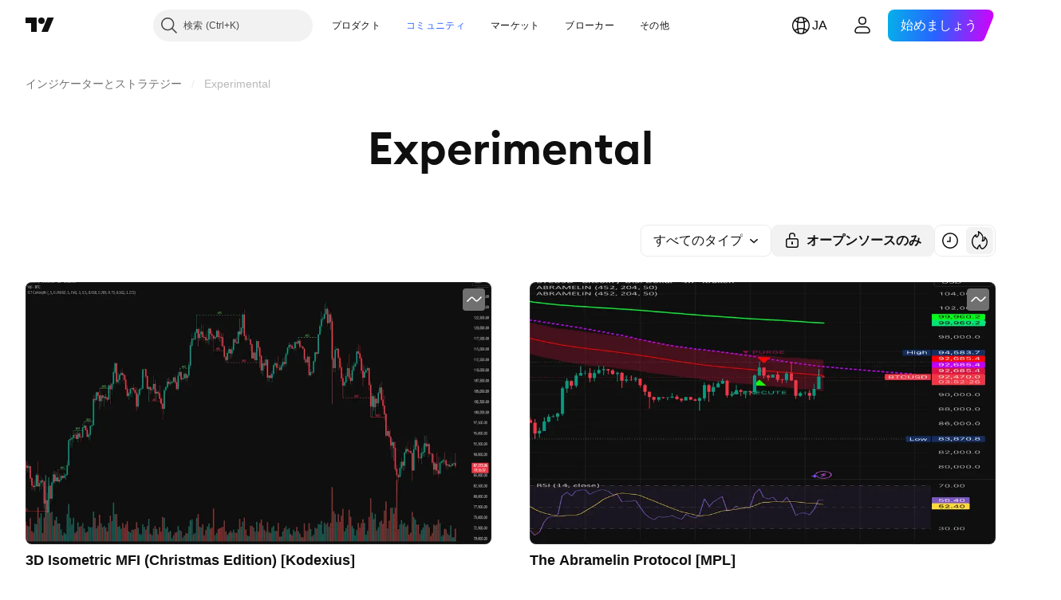

--- FILE ---
content_type: text/html; charset=utf-8
request_url: https://jp.tradingview.com/scripts/experimental/
body_size: 112012
content:

<!DOCTYPE html>
<html lang="ja" dir="ltr" class="is-not-authenticated is-not-pro  theme-light"
 data-theme="light">
<head><meta charset="utf-8" />
<meta name="viewport" content="width=device-width, initial-scale=1.0, maximum-scale=1.0, minimum-scale=1.0, user-scalable=no">	<script nonce="201KZqWKZgZhXZkIauahAA==">window.initData = {};</script><title>Experimental — インジケーターとストラテジー — TradingView</title>
<!-- { block promo_footer_css_bundle } -->
		<!-- { render_css_bundle('promo_footer') } -->
		<link crossorigin="anonymous" href="https://static.tradingview.com/static/bundles/15992.6ab8fddbbeec572ad16b.css" rel="stylesheet" type="text/css"/>
	<!-- { endblock promo_footer_css_bundle } -->

	<!-- { block personal_css_bundle } -->
		<!-- render_css_bundle('base') -->
		<link crossorigin="anonymous" href="https://static.tradingview.com/static/bundles/7204.bd4a617f902d8e4336d7.css" rel="stylesheet" type="text/css"/>
<link crossorigin="anonymous" href="https://static.tradingview.com/static/bundles/77196.1ee43ed7cda5d814dba7.css" rel="stylesheet" type="text/css"/>
<link crossorigin="anonymous" href="https://static.tradingview.com/static/bundles/12874.2243f526973e835a8777.css" rel="stylesheet" type="text/css"/>
<link crossorigin="anonymous" href="https://static.tradingview.com/static/bundles/20541.ffebbd5b14e162a70fac.css" rel="stylesheet" type="text/css"/>
<link crossorigin="anonymous" href="https://static.tradingview.com/static/bundles/22691.df517de208b59f042c3b.css" rel="stylesheet" type="text/css"/>
<link crossorigin="anonymous" href="https://static.tradingview.com/static/bundles/72834.146c7925be9f43c9c767.css" rel="stylesheet" type="text/css"/>
<link crossorigin="anonymous" href="https://static.tradingview.com/static/bundles/6656.0e277b504c24d73f6420.css" rel="stylesheet" type="text/css"/>
<link crossorigin="anonymous" href="https://static.tradingview.com/static/bundles/97406.a24aa84d5466dfc219e3.css" rel="stylesheet" type="text/css"/>
<link crossorigin="anonymous" href="https://static.tradingview.com/static/bundles/51307.bb4e309d13e8ea654e19.css" rel="stylesheet" type="text/css"/>
<link crossorigin="anonymous" href="https://static.tradingview.com/static/bundles/62560.c8a32e4a427c0c57131c.css" rel="stylesheet" type="text/css"/>
<link crossorigin="anonymous" href="https://static.tradingview.com/static/bundles/28415.e6caff1a47a6c8a0f783.css" rel="stylesheet" type="text/css"/>
<link crossorigin="anonymous" href="https://static.tradingview.com/static/bundles/78820.3dc3168a8005e8c156fe.css" rel="stylesheet" type="text/css"/>
<link crossorigin="anonymous" href="https://static.tradingview.com/static/bundles/4857.2a0b835c9459f5e8f334.css" rel="stylesheet" type="text/css"/>
<link crossorigin="anonymous" href="https://static.tradingview.com/static/bundles/30608.1b5e0eb056a8145e2004.css" rel="stylesheet" type="text/css"/>
<link crossorigin="anonymous" href="https://static.tradingview.com/static/bundles/60733.515b38c2fad56295e0d7.css" rel="stylesheet" type="text/css"/>
<link crossorigin="anonymous" href="https://static.tradingview.com/static/bundles/94584.053cede951b9d64dea44.css" rel="stylesheet" type="text/css"/>
<link crossorigin="anonymous" href="https://static.tradingview.com/static/bundles/52294.8c6373aa92664b86de9e.css" rel="stylesheet" type="text/css"/>
<link crossorigin="anonymous" href="https://static.tradingview.com/static/bundles/56167.a33c76f5549cc7102e61.css" rel="stylesheet" type="text/css"/>
<link crossorigin="anonymous" href="https://static.tradingview.com/static/bundles/72373.cdd20397318c8a54ee02.css" rel="stylesheet" type="text/css"/>
<link crossorigin="anonymous" href="https://static.tradingview.com/static/bundles/68820.b0c44555783cdd4786b8.css" rel="stylesheet" type="text/css"/>
<link crossorigin="anonymous" href="https://static.tradingview.com/static/bundles/39394.1f12e32e6d4c4b83fe10.css" rel="stylesheet" type="text/css"/>
<link crossorigin="anonymous" href="https://static.tradingview.com/static/bundles/28562.e29096bd778450adbd58.css" rel="stylesheet" type="text/css"/>
<link crossorigin="anonymous" href="https://static.tradingview.com/static/bundles/19934.288c07086ff109a1d327.css" rel="stylesheet" type="text/css"/>
<link crossorigin="anonymous" href="https://static.tradingview.com/static/bundles/5911.5f96f6b3c550d3f0da23.css" rel="stylesheet" type="text/css"/>
<link crossorigin="anonymous" href="https://static.tradingview.com/static/bundles/6133.2dae60a90526a493d165.css" rel="stylesheet" type="text/css"/>
<link crossorigin="anonymous" href="https://static.tradingview.com/static/bundles/30331.cec6b9b458e103483d37.css" rel="stylesheet" type="text/css"/>
<link crossorigin="anonymous" href="https://static.tradingview.com/static/bundles/45207.4c0489c8756499c78a5e.css" rel="stylesheet" type="text/css"/>
<link crossorigin="anonymous" href="https://static.tradingview.com/static/bundles/17644.53a8a16a13c65b9ef1b6.css" rel="stylesheet" type="text/css"/>
<link crossorigin="anonymous" href="https://static.tradingview.com/static/bundles/5347.66e97921f2de4965604d.css" rel="stylesheet" type="text/css"/>
<link crossorigin="anonymous" href="https://static.tradingview.com/static/bundles/90145.8b74b8d86218eec14871.css" rel="stylesheet" type="text/css"/>
<link crossorigin="anonymous" href="https://static.tradingview.com/static/bundles/59334.4a832facb7e57c5e13f3.css" rel="stylesheet" type="text/css"/>
<link crossorigin="anonymous" href="https://static.tradingview.com/static/bundles/91361.140a08c3b11237f684ec.css" rel="stylesheet" type="text/css"/>
<link crossorigin="anonymous" href="https://static.tradingview.com/static/bundles/3691.a607e1947cc1d6442aef.css" rel="stylesheet" type="text/css"/>
<link crossorigin="anonymous" href="https://static.tradingview.com/static/bundles/79248.b085e41549ac76222ff0.css" rel="stylesheet" type="text/css"/>
<link crossorigin="anonymous" href="https://static.tradingview.com/static/bundles/17675.7322b9d581c3bd767a8f.css" rel="stylesheet" type="text/css"/>
	<!-- { endblock personal_css_bundle } -->

	<!-- { block extra_styles } -->
	<link crossorigin="anonymous" href="https://static.tradingview.com/static/bundles/26184.a8e87c60a250a6212b03.css" rel="stylesheet" type="text/css"/>
<link crossorigin="anonymous" href="https://static.tradingview.com/static/bundles/62419.12891bfbb287744d3a89.css" rel="stylesheet" type="text/css"/>
<link crossorigin="anonymous" href="https://static.tradingview.com/static/bundles/29903.89b41c884d5213432809.css" rel="stylesheet" type="text/css"/>
<link crossorigin="anonymous" href="https://static.tradingview.com/static/bundles/24840.08865a24cd22e705a127.css" rel="stylesheet" type="text/css"/>
<link crossorigin="anonymous" href="https://static.tradingview.com/static/bundles/84509.b78aa0f889805782a114.css" rel="stylesheet" type="text/css"/>
<link crossorigin="anonymous" href="https://static.tradingview.com/static/bundles/62156.ce7b2959f31f83034b45.css" rel="stylesheet" type="text/css"/>
<link crossorigin="anonymous" href="https://static.tradingview.com/static/bundles/86459.a94905aa773ec52c64fa.css" rel="stylesheet" type="text/css"/>
<link crossorigin="anonymous" href="https://static.tradingview.com/static/bundles/87828.b5acda22a891bd0b8b78.css" rel="stylesheet" type="text/css"/>
<link crossorigin="anonymous" href="https://static.tradingview.com/static/bundles/81350.86c68c4067216e42a0f1.css" rel="stylesheet" type="text/css"/>
<link crossorigin="anonymous" href="https://static.tradingview.com/static/bundles/56254.a23f3ec5b836024b605b.css" rel="stylesheet" type="text/css"/>
<link crossorigin="anonymous" href="https://static.tradingview.com/static/bundles/88936.d49d6f461c53e70b38bc.css" rel="stylesheet" type="text/css"/>
<link crossorigin="anonymous" href="https://static.tradingview.com/static/bundles/18013.0655ac40c6882bf9e438.css" rel="stylesheet" type="text/css"/>
<link crossorigin="anonymous" href="https://static.tradingview.com/static/bundles/54123.b37eaf239cea1a4a4b98.css" rel="stylesheet" type="text/css"/>
<link crossorigin="anonymous" href="https://static.tradingview.com/static/bundles/52964.f2e1edd6097be38e73da.css" rel="stylesheet" type="text/css"/>
<link crossorigin="anonymous" href="https://static.tradingview.com/static/bundles/3406.24a50d99637b4e3bf9e7.css" rel="stylesheet" type="text/css"/>
<link crossorigin="anonymous" href="https://static.tradingview.com/static/bundles/14544.83eca2c4704f4649b7a3.css" rel="stylesheet" type="text/css"/>
<link crossorigin="anonymous" href="https://static.tradingview.com/static/bundles/31069.c75dd2e4bc4003a8d3c6.css" rel="stylesheet" type="text/css"/>
<link crossorigin="anonymous" href="https://static.tradingview.com/static/bundles/67877.2fb5f6f3eb739c16078d.css" rel="stylesheet" type="text/css"/>
<link crossorigin="anonymous" href="https://static.tradingview.com/static/bundles/95626.0b382ed55589e98e3418.css" rel="stylesheet" type="text/css"/>
<link crossorigin="anonymous" href="https://static.tradingview.com/static/bundles/50553.3ab347d4bc9cadf8d238.css" rel="stylesheet" type="text/css"/>
<link crossorigin="anonymous" href="https://static.tradingview.com/static/bundles/85379.e2d0f6189d763981c46b.css" rel="stylesheet" type="text/css"/>
<link crossorigin="anonymous" href="https://static.tradingview.com/static/bundles/11285.2ad4e54f72ca1dbe5a12.css" rel="stylesheet" type="text/css"/>
<link crossorigin="anonymous" href="https://static.tradingview.com/static/bundles/14142.fa043cf9d22075746ca7.css" rel="stylesheet" type="text/css"/>
<link crossorigin="anonymous" href="https://static.tradingview.com/static/bundles/70835.249d27fbf7cfdf5dfd83.css" rel="stylesheet" type="text/css"/>
<link crossorigin="anonymous" href="https://static.tradingview.com/static/bundles/14896.f1db42b7b1545ca43c36.css" rel="stylesheet" type="text/css"/>
<link crossorigin="anonymous" href="https://static.tradingview.com/static/bundles/92124.5845fa80448b407d32ec.css" rel="stylesheet" type="text/css"/>
<link crossorigin="anonymous" href="https://static.tradingview.com/static/bundles/65644.82e6d18dc48a569d26eb.css" rel="stylesheet" type="text/css"/>
<link crossorigin="anonymous" href="https://static.tradingview.com/static/bundles/5605.7992e8c447118cda6e67.css" rel="stylesheet" type="text/css"/>
<link crossorigin="anonymous" href="https://static.tradingview.com/static/bundles/57014.5d64ece78149214e8812.css" rel="stylesheet" type="text/css"/>
<link crossorigin="anonymous" href="https://static.tradingview.com/static/bundles/96133.507ceb094fe735b3e439.css" rel="stylesheet" type="text/css"/>
<link crossorigin="anonymous" href="https://static.tradingview.com/static/bundles/85992.24dc3e7280c9494642a6.css" rel="stylesheet" type="text/css"/>
<link crossorigin="anonymous" href="https://static.tradingview.com/static/bundles/96614.aa36a3e7cbd35864ab1c.css" rel="stylesheet" type="text/css"/>
<link crossorigin="anonymous" href="https://static.tradingview.com/static/bundles/78698.9e07627cdc60a2c13dc3.css" rel="stylesheet" type="text/css"/>
<link crossorigin="anonymous" href="https://static.tradingview.com/static/bundles/96946.664cb7df376aef027378.css" rel="stylesheet" type="text/css"/>
<link crossorigin="anonymous" href="https://static.tradingview.com/static/bundles/13619.8ac06c6d6672271c5f68.css" rel="stylesheet" type="text/css"/>
<link crossorigin="anonymous" href="https://static.tradingview.com/static/bundles/12748.199034cf25af72be11eb.css" rel="stylesheet" type="text/css"/>
<link crossorigin="anonymous" href="https://static.tradingview.com/static/bundles/18350.e409f558fe163ea9a3de.css" rel="stylesheet" type="text/css"/>
<link crossorigin="anonymous" href="https://static.tradingview.com/static/bundles/92112.db4c9d5652778b489aaa.css" rel="stylesheet" type="text/css"/>
<link crossorigin="anonymous" href="https://static.tradingview.com/static/bundles/35711.3a98d63a62949fc7e626.css" rel="stylesheet" type="text/css"/>
<link crossorigin="anonymous" href="https://static.tradingview.com/static/bundles/32388.e2ac42d074266d6f4cc4.css" rel="stylesheet" type="text/css"/>
<link crossorigin="anonymous" href="https://static.tradingview.com/static/bundles/22969.c32eeb1152afcd97b12e.css" rel="stylesheet" type="text/css"/>
<link crossorigin="anonymous" href="https://static.tradingview.com/static/bundles/49560.78f7c9a7761d9f4a6f41.css" rel="stylesheet" type="text/css"/>
<link crossorigin="anonymous" href="https://static.tradingview.com/static/bundles/83580.fdc9454547343089f3c6.css" rel="stylesheet" type="text/css"/>
<link crossorigin="anonymous" href="https://static.tradingview.com/static/bundles/20789.ab5c2b3cb921527e4170.css" rel="stylesheet" type="text/css"/>
<link crossorigin="anonymous" href="https://static.tradingview.com/static/bundles/29592.6154c4943032cbc1f19b.css" rel="stylesheet" type="text/css"/>
<link crossorigin="anonymous" href="https://static.tradingview.com/static/bundles/17066.5e477cda491ae5d836eb.css" rel="stylesheet" type="text/css"/>
<link crossorigin="anonymous" href="https://static.tradingview.com/static/bundles/31916.57160ac113283e720311.css" rel="stylesheet" type="text/css"/>
<link crossorigin="anonymous" href="https://static.tradingview.com/static/bundles/69331.ffddeb442dc6f8a08434.css" rel="stylesheet" type="text/css"/>
<link crossorigin="anonymous" href="https://static.tradingview.com/static/bundles/20683.6e4b238c48ae896d5904.css" rel="stylesheet" type="text/css"/>
<link crossorigin="anonymous" href="https://static.tradingview.com/static/bundles/18138.0702cc8b2c15b3b0fc80.css" rel="stylesheet" type="text/css"/>
<link crossorigin="anonymous" href="https://static.tradingview.com/static/bundles/12936.720acb408c0264375d61.css" rel="stylesheet" type="text/css"/>
<link crossorigin="anonymous" href="https://static.tradingview.com/static/bundles/50340.5bb9da7bd883e9b7ffe0.css" rel="stylesheet" type="text/css"/>
<link crossorigin="anonymous" href="https://static.tradingview.com/static/bundles/39537.950ebe684b0ab9261cbc.css" rel="stylesheet" type="text/css"/>
<link crossorigin="anonymous" href="https://static.tradingview.com/static/bundles/88541.3aa9b207910d1acfd2b4.css" rel="stylesheet" type="text/css"/>
<link crossorigin="anonymous" href="https://static.tradingview.com/static/bundles/41335.ca1f0de98bdf5fd6c1ad.css" rel="stylesheet" type="text/css"/>
<link crossorigin="anonymous" href="https://static.tradingview.com/static/bundles/58983.84938a3269245d00da8f.css" rel="stylesheet" type="text/css"/>
<link crossorigin="anonymous" href="https://static.tradingview.com/static/bundles/12379.f33d0a41c6ddff5c5ca9.css" rel="stylesheet" type="text/css"/>
<link crossorigin="anonymous" href="https://static.tradingview.com/static/bundles/68916.0265651bc410c9bf3db2.css" rel="stylesheet" type="text/css"/>
<link crossorigin="anonymous" href="https://static.tradingview.com/static/bundles/22324.5164f0e1ae149780aefc.css" rel="stylesheet" type="text/css"/>
<link crossorigin="anonymous" href="https://static.tradingview.com/static/bundles/67916.1767a4c978148121b00e.css" rel="stylesheet" type="text/css"/>
<link crossorigin="anonymous" href="https://static.tradingview.com/static/bundles/80610.17c76ff88c2c6834c07c.css" rel="stylesheet" type="text/css"/>
<link crossorigin="anonymous" href="https://static.tradingview.com/static/bundles/22365.861a1cf4b164f97a2da9.css" rel="stylesheet" type="text/css"/>
<link crossorigin="anonymous" href="https://static.tradingview.com/static/bundles/13286.e8894849630ac4078d36.css" rel="stylesheet" type="text/css"/>
	<!-- { endblock extra_styles } --><script nonce="201KZqWKZgZhXZkIauahAA==">
	window.locale = 'ja';
	window.language = 'ja';
</script>
	<!-- { block promo_footer_js_bundle } -->
		<!-- { render_js_bundle('promo_footer') } -->
		<link crossorigin="anonymous" href="https://static.tradingview.com/static/bundles/ja.63639.1944621f814981fac967.js" rel="preload" as="script"/>
<link crossorigin="anonymous" href="https://static.tradingview.com/static/bundles/25096.92bda83ae2bfdec74d91.js" rel="preload" as="script"/>
<link crossorigin="anonymous" href="https://static.tradingview.com/static/bundles/promo_footer.954e6f05cc562c25e58d.js" rel="preload" as="script"/><script crossorigin="anonymous" src="https://static.tradingview.com/static/bundles/ja.63639.1944621f814981fac967.js" defer></script>
<script crossorigin="anonymous" src="https://static.tradingview.com/static/bundles/25096.92bda83ae2bfdec74d91.js" defer></script>
<script crossorigin="anonymous" src="https://static.tradingview.com/static/bundles/promo_footer.954e6f05cc562c25e58d.js" defer></script>
	<!-- { endblock promo_footer_js_bundle } -->

	<!-- { block personal_js_bundle } -->
		<!-- render_js_bundle('base') -->
		<link crossorigin="anonymous" href="https://static.tradingview.com/static/bundles/runtime.33671980242f69b09bfc.js" rel="preload" as="script"/>
<link crossorigin="anonymous" href="https://static.tradingview.com/static/bundles/ja.11389.2b9c5a4a377923252369.js" rel="preload" as="script"/>
<link crossorigin="anonymous" href="https://static.tradingview.com/static/bundles/32227.d826c45d2d27f2ff4314.js" rel="preload" as="script"/>
<link crossorigin="anonymous" href="https://static.tradingview.com/static/bundles/77507.fb006c0c7a02051cf5cd.js" rel="preload" as="script"/>
<link crossorigin="anonymous" href="https://static.tradingview.com/static/bundles/22665.478e72b4af5ae0c375ec.js" rel="preload" as="script"/>
<link crossorigin="anonymous" href="https://static.tradingview.com/static/bundles/12886.7be7542f140baf734d79.js" rel="preload" as="script"/>
<link crossorigin="anonymous" href="https://static.tradingview.com/static/bundles/22023.035d84389dc598280aca.js" rel="preload" as="script"/>
<link crossorigin="anonymous" href="https://static.tradingview.com/static/bundles/2373.7f1c5f402e07b6f9d0b4.js" rel="preload" as="script"/>
<link crossorigin="anonymous" href="https://static.tradingview.com/static/bundles/62134.57ec9cb3f1548c6e710a.js" rel="preload" as="script"/>
<link crossorigin="anonymous" href="https://static.tradingview.com/static/bundles/1620.cf91b3df49fde2229d37.js" rel="preload" as="script"/>
<link crossorigin="anonymous" href="https://static.tradingview.com/static/bundles/68134.53b8dc667ab093512b37.js" rel="preload" as="script"/>
<link crossorigin="anonymous" href="https://static.tradingview.com/static/bundles/93243.9f32faddc6003d3f9057.js" rel="preload" as="script"/>
<link crossorigin="anonymous" href="https://static.tradingview.com/static/bundles/13071.5d656e9ddbf4f43847ef.js" rel="preload" as="script"/>
<link crossorigin="anonymous" href="https://static.tradingview.com/static/bundles/32378.b87f7c1aed020f9c3427.js" rel="preload" as="script"/>
<link crossorigin="anonymous" href="https://static.tradingview.com/static/bundles/29138.383caf3c5b6f45e5df5b.js" rel="preload" as="script"/>
<link crossorigin="anonymous" href="https://static.tradingview.com/static/bundles/23298.0b1a2a8df7ae6c4f9aff.js" rel="preload" as="script"/>
<link crossorigin="anonymous" href="https://static.tradingview.com/static/bundles/91834.e171e6fa6b70418d852b.js" rel="preload" as="script"/>
<link crossorigin="anonymous" href="https://static.tradingview.com/static/bundles/81015.9cfce9b425932f444cb7.js" rel="preload" as="script"/>
<link crossorigin="anonymous" href="https://static.tradingview.com/static/bundles/70241.3d9bbccdea83ccabe7c4.js" rel="preload" as="script"/>
<link crossorigin="anonymous" href="https://static.tradingview.com/static/bundles/base.26f59c46d5e73f5d923e.js" rel="preload" as="script"/><script crossorigin="anonymous" src="https://static.tradingview.com/static/bundles/runtime.33671980242f69b09bfc.js" defer></script>
<script crossorigin="anonymous" src="https://static.tradingview.com/static/bundles/ja.11389.2b9c5a4a377923252369.js" defer></script>
<script crossorigin="anonymous" src="https://static.tradingview.com/static/bundles/32227.d826c45d2d27f2ff4314.js" defer></script>
<script crossorigin="anonymous" src="https://static.tradingview.com/static/bundles/77507.fb006c0c7a02051cf5cd.js" defer></script>
<script crossorigin="anonymous" src="https://static.tradingview.com/static/bundles/22665.478e72b4af5ae0c375ec.js" defer></script>
<script crossorigin="anonymous" src="https://static.tradingview.com/static/bundles/12886.7be7542f140baf734d79.js" defer></script>
<script crossorigin="anonymous" src="https://static.tradingview.com/static/bundles/22023.035d84389dc598280aca.js" defer></script>
<script crossorigin="anonymous" src="https://static.tradingview.com/static/bundles/2373.7f1c5f402e07b6f9d0b4.js" defer></script>
<script crossorigin="anonymous" src="https://static.tradingview.com/static/bundles/62134.57ec9cb3f1548c6e710a.js" defer></script>
<script crossorigin="anonymous" src="https://static.tradingview.com/static/bundles/1620.cf91b3df49fde2229d37.js" defer></script>
<script crossorigin="anonymous" src="https://static.tradingview.com/static/bundles/68134.53b8dc667ab093512b37.js" defer></script>
<script crossorigin="anonymous" src="https://static.tradingview.com/static/bundles/93243.9f32faddc6003d3f9057.js" defer></script>
<script crossorigin="anonymous" src="https://static.tradingview.com/static/bundles/13071.5d656e9ddbf4f43847ef.js" defer></script>
<script crossorigin="anonymous" src="https://static.tradingview.com/static/bundles/32378.b87f7c1aed020f9c3427.js" defer></script>
<script crossorigin="anonymous" src="https://static.tradingview.com/static/bundles/29138.383caf3c5b6f45e5df5b.js" defer></script>
<script crossorigin="anonymous" src="https://static.tradingview.com/static/bundles/23298.0b1a2a8df7ae6c4f9aff.js" defer></script>
<script crossorigin="anonymous" src="https://static.tradingview.com/static/bundles/91834.e171e6fa6b70418d852b.js" defer></script>
<script crossorigin="anonymous" src="https://static.tradingview.com/static/bundles/81015.9cfce9b425932f444cb7.js" defer></script>
<script crossorigin="anonymous" src="https://static.tradingview.com/static/bundles/70241.3d9bbccdea83ccabe7c4.js" defer></script>
<script crossorigin="anonymous" src="https://static.tradingview.com/static/bundles/base.26f59c46d5e73f5d923e.js" defer></script>
	<!-- { endblock personal_js_bundle } -->

	<!-- { block additional_js_bundle } -->
	<!-- { endblock additional_js_bundle } -->	<script nonce="201KZqWKZgZhXZkIauahAA==">
		window.initData = window.initData || {};
		window.initData.theme = "light";
			(()=>{"use strict";const t=/(?:^|;)\s*theme=(dark|light)(?:;|$)|$/.exec(document.cookie)[1];t&&(document.documentElement.classList.toggle("theme-dark","dark"===t),document.documentElement.classList.toggle("theme-light","light"===t),document.documentElement.dataset.theme=t,window.initData=window.initData||{},window.initData.theme=t)})();
	</script>
	<script nonce="201KZqWKZgZhXZkIauahAA==">
		(()=>{"use strict";"undefined"!=typeof window&&"undefined"!=typeof navigator&&/mac/i.test(navigator.platform)&&document.documentElement.classList.add("mac_os_system")})();
	</script>

	<script nonce="201KZqWKZgZhXZkIauahAA==">var environment = "battle";
		window.WS_HOST_PING_REQUIRED = true;
		window.BUILD_TIME = "2026-01-19T09:00:27";
		window.WEBSOCKET_HOST = "data.tradingview.com";
		window.WEBSOCKET_PRO_HOST = "prodata.tradingview.com";
		window.WEBSOCKET_HOST_FOR_DEEP_BACKTESTING = "history-data.tradingview.com";
		window.WIDGET_HOST = "https://www.tradingview-widget.com";
		window.TradingView = window.TradingView || {};
	</script>

	<link rel="conversions-config" href="https://s3.tradingview.com/conversions_ja.json">
	<link rel="metrics-config" href="https://scanner-backend.tradingview.com/enum/ordered?id=metrics_full_name,metrics&lang=ja&label-product=ytm-metrics-plan.json" crossorigin>

	<script nonce="201KZqWKZgZhXZkIauahAA==">
		(()=>{"use strict";function e(e,t=!1){const{searchParams:n}=new URL(String(location));let s="true"===n.get("mobileapp_new"),o="true"===n.get("mobileapp");if(!t){const e=function(e){const t=e+"=",n=document.cookie.split(";");for(let e=0;e<n.length;e++){let s=n[e];for(;" "===s.charAt(0);)s=s.substring(1,s.length);if(0===s.indexOf(t))return s.substring(t.length,s.length)}return null}("tv_app")||"";s||=["android","android_nps"].includes(e),o||="ios"===e}return!("new"!==e&&"any"!==e||!s)||!("new"===e||!o)}const t="undefined"!=typeof window&&"undefined"!=typeof navigator,n=t&&"ontouchstart"in window,s=(t&&n&&window,t&&(n||navigator.maxTouchPoints),t&&window.chrome&&window.chrome.runtime,t&&window.navigator.userAgent.toLowerCase().indexOf("firefox"),t&&/\sEdge\/\d\d\b/.test(navigator.userAgent),t&&Boolean(navigator.vendor)&&navigator.vendor.indexOf("Apple")>-1&&-1===navigator.userAgent.indexOf("CriOS")&&navigator.userAgent.indexOf("FxiOS"),t&&/mac/i.test(navigator.platform),t&&/Win32|Win64/i.test(navigator.platform),t&&/Linux/i.test(navigator.platform),t&&/Android/i.test(navigator.userAgent)),o=t&&/BlackBerry/i.test(navigator.userAgent),i=t&&/iPhone|iPad|iPod/.test(navigator.platform),c=t&&/Opera Mini/i.test(navigator.userAgent),r=t&&("MacIntel"===navigator.platform&&navigator.maxTouchPoints>1||/iPad/.test(navigator.platform)),a=s||o||i||c,h=window.TradingView=window.TradingView||{};const _={Android:()=>s,BlackBerry:()=>o,iOS:()=>i,Opera:()=>c,isIPad:()=>r,any:()=>a};h.isMobile=_;const l=new Map;function d(){const e=window.location.pathname,t=window.location.host,n=`${t}${e}`;return l.has(n)||l.set(n,function(e,t){const n=["^widget-docs"];for(const e of n)if(new RegExp(e).test(t))return!0;const s=["^widgetembed/?$","^cmewidgetembed/?$","^([0-9a-zA-Z-]+)/widgetembed/?$","^([0-9a-zA-Z-]+)/widgetstatic/?$","^([0-9a-zA-Z-]+)?/?mediumwidgetembed/?$","^twitter-chart/?$","^telegram/chart/?$","^embed/([0-9a-zA-Z]{8})/?$","^widgetpopup/?$","^extension/?$","^idea-popup/?$","^hotlistswidgetembed/?$","^([0-9a-zA-Z-]+)/hotlistswidgetembed/?$","^marketoverviewwidgetembed/?$","^([0-9a-zA-Z-]+)/marketoverviewwidgetembed/?$","^eventswidgetembed/?$","^tickerswidgetembed/?$","^forexcrossrateswidgetembed/?$","^forexheatmapwidgetembed/?$","^marketquoteswidgetembed/?$","^screenerwidget/?$","^cryptomktscreenerwidget/?$","^([0-9a-zA-Z-]+)/cryptomktscreenerwidget/?$","^([0-9a-zA-Z-]+)/marketquoteswidgetembed/?$","^technical-analysis-widget-embed/$","^singlequotewidgetembed/?$","^([0-9a-zA-Z-]+)/singlequotewidgetembed/?$","^embed-widget/([0-9a-zA-Z-]+)/(([0-9a-zA-Z-]+)/)?$","^widget-docs/([0-9a-zA-Z-]+)/([0-9a-zA-Z-/]+)?$"],o=e.replace(/^\//,"");let i;for(let e=s.length-1;e>=0;e--)if(i=new RegExp(s[e]),i.test(o))return!0;return!1}(e,t)),l.get(n)??!1}h.onWidget=d;const g=()=>{},u="~m~";class m{constructor(e,t={}){this.sessionid=null,this.connected=!1,this._timeout=null,this._base=e,this._options={timeout:t.timeout||2e4,connectionType:t.connectionType}}connect(){this._socket=new WebSocket(this._prepareUrl()),this._socket.onmessage=e=>{
if("string"!=typeof e.data)throw new TypeError(`The WebSocket message should be a string. Recieved ${Object.prototype.toString.call(e.data)}`);this._onData(e.data)},this._socket.onclose=this._onClose.bind(this),this._socket.onerror=this._onError.bind(this)}send(e){this._socket&&this._socket.send(this._encode(e))}disconnect(){this._clearIdleTimeout(),this._socket&&(this._socket.onmessage=g,this._socket.onclose=g,this._socket.onerror=g,this._socket.close())}_clearIdleTimeout(){null!==this._timeout&&(clearTimeout(this._timeout),this._timeout=null)}_encode(e){let t,n="";const s=Array.isArray(e)?e:[e],o=s.length;for(let e=0;e<o;e++)t=null===s[e]||void 0===s[e]?"":m._stringify(s[e]),n+=u+t.length+u+t;return n}_decode(e){const t=[];let n,s;do{if(e.substring(0,3)!==u)return t;n="",s="";const o=(e=e.substring(3)).length;for(let t=0;t<o;t++){if(s=Number(e.substring(t,t+1)),Number(e.substring(t,t+1))!==s){e=e.substring(n.length+3),n=Number(n);break}n+=s}t.push(e.substring(0,n)),e=e.substring(n)}while(""!==e);return t}_onData(e){this._setTimeout();const t=this._decode(e),n=t.length;for(let e=0;e<n;e++)this._onMessage(t[e])}_setTimeout(){this._clearIdleTimeout(),this._timeout=setTimeout(this._onTimeout.bind(this),this._options.timeout)}_onTimeout(){this.disconnect(),this._onDisconnect({code:4e3,reason:"socket.io timeout",wasClean:!1})}_onMessage(e){this.sessionid?this._checkIfHeartbeat(e)?this._onHeartbeat(e.slice(3)):this._checkIfJson(e)?this._base.onMessage(JSON.parse(e.slice(3))):this._base.onMessage(e):(this.sessionid=e,this._onConnect())}_checkIfHeartbeat(e){return this._checkMessageType(e,"h")}_checkIfJson(e){return this._checkMessageType(e,"j")}_checkMessageType(e,t){return e.substring(0,3)==="~"+t+"~"}_onHeartbeat(e){this.send("~h~"+e)}_onConnect(){this.connected=!0,this._base.onConnect()}_onDisconnect(e){this._clear(),this._base.onDisconnect(e),this.sessionid=null}_clear(){this.connected=!1}_prepareUrl(){const t=w(this._base.host);if(t.pathname+="socket.io/websocket",t.protocol="wss:",t.searchParams.append("from",window.location.pathname.slice(1,50)),t.searchParams.append("date",window.BUILD_TIME||""),e("any")&&t.searchParams.append("client","mobile"),this._options.connectionType&&t.searchParams.append("type",this._options.connectionType),window.WEBSOCKET_PARAMS_ANALYTICS){const{ws_page_uri:e,ws_ancestor_origin:n}=window.WEBSOCKET_PARAMS_ANALYTICS;e&&t.searchParams.append("page-uri",e),n&&t.searchParams.append("ancestor-origin",n)}const n=window.location.search.includes("widget_token")||window.location.hash.includes("widget_token");return d()||n||t.searchParams.append("auth","sessionid"),t.href}_onClose(e){this._clearIdleTimeout(),this._onDisconnect(e)}_onError(e){this._clearIdleTimeout(),this._clear(),this._base.emit("error",[e]),this.sessionid=null}static _stringify(e){return"[object Object]"===Object.prototype.toString.call(e)?"~j~"+JSON.stringify(e):String(e)}}class p{constructor(e,t){this.host=e,this._connecting=!1,this._events={},this.transport=this._getTransport(t)}isConnected(){
return!!this.transport&&this.transport.connected}isConnecting(){return this._connecting}connect(){this.isConnected()||(this._connecting&&this.disconnect(),this._connecting=!0,this.transport.connect())}send(e){this.transport&&this.transport.connected&&this.transport.send(e)}disconnect(){this.transport&&this.transport.disconnect()}on(e,t){e in this._events||(this._events[e]=[]),this._events[e].push(t)}offAll(){this._events={}}onMessage(e){this.emit("message",[e])}emit(e,t=[]){if(e in this._events){const n=this._events[e].concat(),s=n.length;for(let e=0;e<s;e++)n[e].apply(this,t)}}onConnect(){this.clear(),this.emit("connect")}onDisconnect(e){this.emit("disconnect",[e])}clear(){this._connecting=!1}_getTransport(e){return new m(this,e)}}function w(e){const t=-1!==e.indexOf("/")?new URL(e):new URL("wss://"+e);if("wss:"!==t.protocol&&"https:"!==t.protocol)throw new Error("Invalid websocket base "+e);return t.pathname.endsWith("/")||(t.pathname+="/"),t.search="",t.username="",t.password="",t}const k="undefined"!=typeof window&&Number(window.TELEMETRY_WS_ERROR_LOGS_THRESHOLD)||0;class f{constructor(e,t={}){this._queueStack=[],this._logsQueue=[],this._telemetryObjectsQueue=[],this._reconnectCount=0,this._redirectCount=0,this._errorsCount=0,this._errorsInfoSent=!1,this._connectionStart=null,this._connectionEstablished=null,this._reconnectTimeout=null,this._onlineCancellationToken=null,this._isConnectionForbidden=!1,this._initialHost=t.initialHost||null,this._suggestedHost=e,this._proHost=t.proHost,this._reconnectHost=t.reconnectHost,this._noReconnectAfterTimeout=!0===t.noReconnectAfterTimeout,this._dataRequestTimeout=t.dataRequestTimeout,this._connectionType=t.connectionType,this._doConnect(),t.pingRequired&&-1===window.location.search.indexOf("noping")&&this._startPing()}connect(){this._tryConnect()}resetCounters(){this._reconnectCount=0,this._redirectCount=0}setLogger(e,t){this._logger=e,this._getLogHistory=t,this._flushLogs()}setTelemetry(e){this._telemetry=e,this._telemetry.reportSent.subscribe(this,this._onTelemetrySent),this._flushTelemetry()}onReconnect(e){this._onReconnect=e}isConnected(){return!!this._socket&&this._socket.isConnected()}isConnecting(){return!!this._socket&&this._socket.isConnecting()}on(e,t){return!!this._socket&&("connect"===e&&this._socket.isConnected()?t():"disconnect"===e?this._disconnectCallbacks.push(t):this._socket.on(e,t),!0)}getSessionId(){return this._socket&&this._socket.transport?this._socket.transport.sessionid:null}send(e){return this.isConnected()?(this._socket.send(e),!0):(this._queueMessage(e),!1)}getConnectionEstablished(){return this._connectionEstablished}getHost(){const e=this._tryGetProHost();return null!==e?e:this._reconnectHost&&this._reconnectCount>3?this._reconnectHost:this._suggestedHost}getReconnectCount(){return this._reconnectCount}getRedirectCount(){return this._redirectCount}getConnectionStart(){return this._connectionStart}disconnect(){this._clearReconnectTimeout(),(this.isConnected()||this.isConnecting())&&(this._propagateDisconnect(),this._disconnectCallbacks=[],
this._closeSocket())}forbidConnection(){this._isConnectionForbidden=!0,this.disconnect()}allowConnection(){this._isConnectionForbidden=!1,this.connect()}isMaxRedirects(){return this._redirectCount>=20}isMaxReconnects(){return this._reconnectCount>=20}getPingInfo(){return this._pingInfo||null}_tryGetProHost(){return window.TradingView&&window.TradingView.onChartPage&&"battle"===window.environment&&!this._redirectCount&&-1===window.location.href.indexOf("ws_host")?this._initialHost?this._initialHost:void 0!==window.user&&window.user.pro_plan?this._proHost||this._suggestedHost:null:null}_queueMessage(e){0===this._queueStack.length&&this._logMessage(0,"Socket is not connected. Queued a message"),this._queueStack.push(e)}_processMessageQueue(){0!==this._queueStack.length&&(this._logMessage(0,"Processing queued messages"),this._queueStack.forEach(this.send.bind(this)),this._logMessage(0,"Processed "+this._queueStack.length+" messages"),this._queueStack=[])}_onDisconnect(e){this._noReconnectAfterTimeout||null!==this._reconnectTimeout||(this._reconnectTimeout=setTimeout(this._tryReconnect.bind(this),5e3)),this._clearOnlineCancellationToken();let t="disconnect session:"+this.getSessionId();e&&(t+=", code:"+e.code+", reason:"+e.reason,1005===e.code&&this._sendTelemetry("websocket_code_1005")),this._logMessage(0,t),this._propagateDisconnect(e),this._closeSocket(),this._queueStack=[]}_closeSocket(){null!==this._socket&&(this._socket.offAll(),this._socket.disconnect(),this._socket=null)}_logMessage(e,t){const n={method:e,message:t};this._logger?this._flushLogMessage(n):(n.message=`[${(new Date).toISOString()}] ${n.message}`,this._logsQueue.push(n))}_flushLogMessage(e){switch(e.method){case 2:this._logger.logDebug(e.message);break;case 3:this._logger.logError(e.message);break;case 0:this._logger.logInfo(e.message);break;case 1:this._logger.logNormal(e.message)}}_flushLogs(){this._flushLogMessage({method:1,message:"messages from queue. Start."}),this._logsQueue.forEach((e=>{this._flushLogMessage(e)})),this._flushLogMessage({method:1,message:"messages from queue. End."}),this._logsQueue=[]}_sendTelemetry(e,t){const n={event:e,params:t};this._telemetry?this._flushTelemetryObject(n):this._telemetryObjectsQueue.push(n)}_flushTelemetryObject(e){this._telemetry.sendChartReport(e.event,e.params,!1)}_flushTelemetry(){this._telemetryObjectsQueue.forEach((e=>{this._flushTelemetryObject(e)})),this._telemetryObjectsQueue=[]}_doConnect(){this._socket&&(this._socket.isConnected()||this._socket.isConnecting())||(this._clearOnlineCancellationToken(),this._host=this.getHost(),this._socket=new p(this._host,{timeout:this._dataRequestTimeout,connectionType:this._connectionType}),this._logMessage(0,"Connecting to "+this._host),this._bindEvents(),this._disconnectCallbacks=[],this._connectionStart=performance.now(),this._connectionEstablished=null,this._socket.connect(),performance.mark("SWSC",{detail:"Start WebSocket connection"}),this._socket.on("connect",(()=>{performance.mark("EWSC",{detail:"End WebSocket connection"}),
performance.measure("WebSocket connection delay","SWSC","EWSC")})))}_propagateDisconnect(e){const t=this._disconnectCallbacks.length;for(let n=0;n<t;n++)this._disconnectCallbacks[n](e||{})}_bindEvents(){this._socket&&(this._socket.on("connect",(()=>{const e=this.getSessionId();if("string"==typeof e){const t=JSON.parse(e);if(t.redirect)return this._redirectCount+=1,this._suggestedHost=t.redirect,this.isMaxRedirects()&&this._sendTelemetry("redirect_bailout"),void this._redirect()}this._connectionEstablished=performance.now(),this._processMessageQueue(),this._logMessage(0,"connect session:"+e)})),this._socket.on("disconnect",this._onDisconnect.bind(this)),this._socket.on("close",this._onDisconnect.bind(this)),this._socket.on("error",(e=>{this._logMessage(0,new Date+" session:"+this.getSessionId()+" websocket error:"+JSON.stringify(e)),this._sendTelemetry("websocket_error"),this._errorsCount++,!this._errorsInfoSent&&this._errorsCount>=k&&(void 0!==this._lastConnectCallStack&&(this._sendTelemetry("websocket_error_connect_stack",{text:this._lastConnectCallStack}),delete this._lastConnectCallStack),void 0!==this._getLogHistory&&this._sendTelemetry("websocket_error_log",{text:this._getLogHistory(50).join("\n")}),this._errorsInfoSent=!0)})))}_redirect(){this.disconnect(),this._reconnectWhenOnline()}_tryReconnect(){this._tryConnect()&&(this._reconnectCount+=1)}_tryConnect(){return!this._isConnectionForbidden&&(this._clearReconnectTimeout(),this._lastConnectCallStack=new Error(`WebSocket connect stack. Is connected: ${this.isConnected()}.`).stack||"",!this.isConnected()&&(this.disconnect(),this._reconnectWhenOnline(),!0))}_clearOnlineCancellationToken(){this._onlineCancellationToken&&(this._onlineCancellationToken(),this._onlineCancellationToken=null)}_clearReconnectTimeout(){null!==this._reconnectTimeout&&(clearTimeout(this._reconnectTimeout),this._reconnectTimeout=null)}_reconnectWhenOnline(){if(navigator.onLine)return this._logMessage(0,"Network status: online - trying to connect"),this._doConnect(),void(this._onReconnect&&this._onReconnect());this._logMessage(0,"Network status: offline - wait until online"),this._onlineCancellationToken=function(e){let t=e;const n=()=>{window.removeEventListener("online",n),t&&t()};return window.addEventListener("online",n),()=>{t=null}}((()=>{this._logMessage(0,"Network status changed to online - trying to connect"),this._doConnect(),this._onReconnect&&this._onReconnect()}))}_onTelemetrySent(e){"websocket_error"in e&&(this._errorsCount=0,this._errorsInfoSent=!1)}_startPing(){if(this._pingIntervalId)return;const e=w(this.getHost());e.pathname+="ping",e.protocol="https:";let t=0,n=0;const s=e=>{this._pingInfo=this._pingInfo||{max:0,min:1/0,avg:0};const s=(new Date).getTime()-e;s>this._pingInfo.max&&(this._pingInfo.max=s),s<this._pingInfo.min&&(this._pingInfo.min=s),t+=s,n++,this._pingInfo.avg=t/n,n>=10&&this._pingIntervalId&&(clearInterval(this._pingIntervalId),delete this._pingIntervalId)};this._pingIntervalId=setInterval((()=>{const t=(new Date).getTime(),n=new XMLHttpRequest
;n.open("GET",e,!0),n.send(),n.onreadystatechange=()=>{n.readyState===XMLHttpRequest.DONE&&200===n.status&&s(t)}}),1e4)}}window.WSBackendConnection=new f(window.WEBSOCKET_HOST,{pingRequired:window.WS_HOST_PING_REQUIRED,proHost:window.WEBSOCKET_PRO_HOST,reconnectHost:window.WEBSOCKET_HOST_FOR_RECONNECT,initialHost:window.WEBSOCKET_INITIAL_HOST,connectionType:window.WEBSOCKET_CONNECTION_TYPE}),window.WSBackendConnectionCtor=f})();
	</script>


	<script nonce="201KZqWKZgZhXZkIauahAA==">var is_authenticated = false;
		var user = {"username":"Guest","following":"0","followers":"0","ignore_list":[],"available_offers":{}};
		window.initData.priceAlertsFacadeClientUrl = "https://pricealerts.tradingview.com";
		window.initData.currentLocaleInfo = {"language":"ja","language_name":"日本語","flag":"jp","geoip_code":"jp","iso":"ja","iso_639_3":"jpn","global_name":"Japanese"};
		window.initData.offerButtonInfo = {"class_name":"tv-header__offer-button-container--trial-join","title":"始めましょう","href":"/pricing/?source=header_go_pro_button&feature=start_free_trial","subtitle":null,"expiration":null,"color":"gradient","stretch":false};
		window.initData.settings = {'S3_LOGO_SERVICE_BASE_URL': 'https://s3-symbol-logo.tradingview.com/', 'S3_NEWS_IMAGE_SERVICE_BASE_URL': 'https://s3.tradingview.com/news/', 'WEBPACK_STATIC_PATH': 'https://static.tradingview.com/static/bundles/', 'TRADING_URL': 'https://papertrading.tradingview.com', 'CRUD_STORAGE_URL': 'https://crud-storage.tradingview.com'};
		window.countryCode = "US";


			window.__initialEnabledFeaturesets =
				(window.__initialEnabledFeaturesets || []).concat(
					['tv_production'].concat(
						window.ClientCustomConfiguration && window.ClientCustomConfiguration.getEnabledFeatureSet
							? JSON.parse(window.ClientCustomConfiguration.getEnabledFeatureSet())
							: []
					)
				);

			if (window.ClientCustomConfiguration && window.ClientCustomConfiguration.getDisabledFeatureSet) {
				window.__initialDisabledFeaturesets = JSON.parse(window.ClientCustomConfiguration.getDisabledFeatureSet());
			}



			var lastGlobalNotificationIds = [1015013,1014994,1014977,1014955,1014938,1014918,1014902,1014870,1014853,1014824,1014807];

		var shopConf = {
			offers: [],
		};

		var featureToggleState = {"black_friday_popup":1.0,"black_friday_mainpage":1.0,"black_friday_extend_limitation":1.0,"chart_autosave_5min":1.0,"chart_autosave_30min":1.0,"chart_save_metainfo_separately":1.0,"performance_test_mode":1.0,"ticks_replay":1.0,"footprint_statistic_table":1.0,"chart_storage_hibernation_delay_60min":1.0,"log_replay_to_persistent_logger":1.0,"enable_select_date_replay_mobile":1.0,"support_persistent_logs":1.0,"seasonals_table":1.0,"ytm_on_chart":1.0,"enable_step_by_step_hints_for_drawings":1.0,"enable_new_indicators_templates_view":1.0,"allow_brackets_profit_loss":1.0,"enable_traded_context_linking":1.0,"order_context_validation_in_instant_mode":1.0,"internal_fullscreen_api":1.0,"alerts-presets":1.0,"alerts-watchlist-allow-in-multicondions":1.0,"alerts-pro-symbol-filtering":1.0,"alerts-disable-fires-read-from-toast":1.0,"alerts-editor-fire-rate-setting":1.0,"enable_symbol_change_restriction_on_widgets":1.0,"enable_asx_symbol_restriction":1.0,"symphony_allow_non_partitioned_cookie_on_old_symphony":1.0,"symphony_notification_badges":1.0,"symphony_use_adk_for_upgrade_request":1.0,"telegram_mini_app_reduce_snapshot_quality":1.0,"news_enable_filtering_by_user":1.0,"timeout_django_db":0.15,"timeout_django_usersettings_db":0.15,"timeout_django_charts_db":0.25,"timeout_django_symbols_lists_db":0.25,"timeout_django_minds_db":0.05,"timeout_django_logging_db":0.25,"disable_services_monitor_metrics":1.0,"enable_signin_recaptcha":1.0,"enable_idea_spamdetectorml":1.0,"enable_idea_spamdetectorml_comments":1.0,"enable_spamdetectorml_chat":1.0,"enable_minds_spamdetectorml":1.0,"backend-connections-in-token":1.0,"one_connection_with_exchanges":1.0,"mobile-ads-ios":1.0,"mobile-ads-android":1.0,"google-one-tap-signin":1.0,"braintree-gopro-in-order-dialog":1.0,"braintree-apple-pay":1.0,"braintree-google-pay":1.0,"braintree-apple-pay-from-ios-app":1.0,"braintree-apple-pay-trial":1.0,"triplea-payments":1.0,"braintree-google-pay-trial":1.0,"braintree-one-usd-verification":1.0,"braintree-3ds-enabled":1.0,"braintree-3ds-status-check":1.0,"braintree-additional-card-checks-for-trial":1.0,"braintree-instant-settlement":1.0,"braintree_recurring_billing_scheduler_subscription":1.0,"checkout_manual_capture_required":1.0,"checkout-subscriptions":1.0,"checkout_additional_card_checks_for_trial":1.0,"checkout_fail_on_duplicate_payment_methods_for_trial":1.0,"checkout_fail_on_banned_countries_for_trial":1.0,"checkout_fail_on_banned_bank_for_trial":1.0,"checkout_fail_on_banned_bank_for_premium_trial":1.0,"checkout_fail_on_close_to_expiration_card_trial":1.0,"checkout_fail_on_prepaid_card_trial":1.0,"country_of_issuance_vs_billing_country":1.0,"checkout_show_instead_of_braintree":1.0,"checkout-3ds":1.0,"checkout-3ds-us":1.0,"checkout-paypal":1.0,"checkout_include_account_holder":1.0,"checkout-paypal-trial":1.0,"annual_to_monthly_downgrade_attempt":1.0,"razorpay_trial_10_inr":1.0,"razorpay-card-order-token-section":1.0,"razorpay-card-subscriptions":1.0,"razorpay-upi-subscriptions":1.0,"razorpay-s3-invoice-upload":1.0,"razorpay_include_date_of_birth":1.0,"dlocal-payments":1.0,"braintree_transaction_source":1.0,"vertex-tax":1.0,"receipt_in_emails":1.0,"adwords-analytics":1.0,"disable_mobile_upsell_ios":1.0,"disable_mobile_upsell_android":1.0,"required_agreement_for_rt":1.0,"check_market_data_limits":1.0,"force_to_complete_data":1.0,"force_to_upgrade_to_expert":1.0,"send_tradevan_invoice":1.0,"show_pepe_animation":1.0,"send_next_payment_info_receipt":1.0,"screener-alerts-read-only":1.0,"screener-condition-filters-auto-apply":1.0,"screener_bond_restriction_by_auth_enabled":1.0,"screener_bond_rating_columns_restriction_by_auth_enabled":1.0,"ses_tracking":1.0,"send_financial_notifications":1.0,"spark_translations":1.0,"spark_category_translations":1.0,"spark_tags_translations":1.0,"pro_plan_initial_refunds_disabled":1.0,"previous_monoproduct_purchases_refunds_enabled":1.0,"enable_ideas_recommendations":1.0,"enable_ideas_recommendations_feed":1.0,"fail_on_duplicate_payment_methods_for_trial":1.0,"ethoca_alert_notification_webhook":1.0,"hide_suspicious_users_ideas":1.0,"disable_publish_strategy_range_based_chart":1.0,"restrict_simultaneous_requests":1.0,"login_from_new_device_email":1.0,"ssr_worker_nowait":1.0,"broker_A1CAPITAL":1.0,"broker_ACTIVTRADES":1.0,"broker_ALCHEMYMARKETS":1.0,"broker_ALICEBLUE":1.0,"broker_ALPACA":1.0,"broker_ALRAMZ":1.0,"broker_AMP":1.0,"hide_ANGELONE_on_ios":1.0,"hide_ANGELONE_on_android":1.0,"hide_ANGELONE_on_mobile_web":1.0,"ANGELONE_beta":1.0,"broker_AVA_FUTURES":1.0,"AVA_FUTURES_oauth_authorization":1.0,"broker_B2PRIME":1.0,"hide_BAJAJ_on_ios":1.0,"hide_BAJAJ_on_android":1.0,"hide_BAJAJ_on_mobile_web":1.0,"BAJAJ_beta":1.0,"broker_BEYOND":1.0,"broker_BINANCE":1.0,"enable_binanceapis_base_url":1.0,"broker_BINGBON":1.0,"broker_BITAZZA":1.0,"broker_BITGET":1.0,"broker_BITMEX":1.0,"broker_BITSTAMP":1.0,"broker_BLACKBULL":1.0,"broker_BLUEBERRYMARKETS":1.0,"broker_BTCC":1.0,"broker_BYBIT":1.0,"broker_CAPITALCOM":1.0,"broker_CAPTRADER":1.0,"CAPTRADER_separate_integration_migration_warning":1.0,"broker_CFI":1.0,"broker_CGSI":1.0,"hide_CGSI_on_ios":1.0,"hide_CGSI_on_android":1.0,"hide_CGSI_on_mobile_web":1.0,"CGSI_beta":1.0,"broker_CITYINDEX":1.0,"cityindex_spreadbetting":1.0,"broker_CMCMARKETS":1.0,"broker_COBRATRADING":1.0,"broker_COINBASE":1.0,"coinbase_request_server_logger":1.0,"coinbase_cancel_position_brackets":1.0,"broker_COINW":1.0,"broker_COLMEX":1.0,"hide_CQG_on_ios":1.0,"hide_CQG_on_android":1.0,"hide_CQG_on_mobile_web":1.0,"cqg-realtime-bandwidth-limit":1.0,"hide_CRYPTOCOM_on_ios":1.0,"hide_CRYPTOCOM_on_android":1.0,"hide_CRYPTOCOM_on_mobile_web":1.0,"CRYPTOCOM_beta":1.0,"hide_CURRENCYCOM_on_ios":1.0,"hide_CURRENCYCOM_on_android":1.0,"hide_CURRENCYCOM_on_mobile_web":1.0,"hide_CXM_on_ios":1.0,"hide_CXM_on_android":1.0,"hide_CXM_on_mobile_web":1.0,"CXM_beta":1.0,"broker_DAOL":1.0,"broker_DERAYAH":1.0,"broker_DHAN":1.0,"broker_DNSE":1.0,"broker_DORMAN":1.0,"hide_DUMMY_on_ios":1.0,"hide_DUMMY_on_android":1.0,"hide_DUMMY_on_mobile_web":1.0,"broker_EASYMARKETS":1.0,"broker_ECOVALORES":1.0,"ECOVALORES_beta":1.0,"broker_EDGECLEAR":1.0,"edgeclear_oauth_authorization":1.0,"broker_EIGHTCAP":1.0,"broker_ERRANTE":1.0,"broker_ESAFX":1.0,"hide_FIDELITY_on_ios":1.0,"hide_FIDELITY_on_android":1.0,"hide_FIDELITY_on_mobile_web":1.0,"FIDELITY_beta":1.0,"broker_FOREXCOM":1.0,"forexcom_session_v2":1.0,"broker_FPMARKETS":1.0,"hide_FTX_on_ios":1.0,"hide_FTX_on_android":1.0,"hide_FTX_on_mobile_web":1.0,"ftx_request_server_logger":1.0,"broker_FUSIONMARKETS":1.0,"fxcm_server_logger":1.0,"broker_FXCM":1.0,"broker_FXOPEN":1.0,"broker_FXPRO":1.0,"broker_FYERS":1.0,"broker_GATE":1.0,"broker_GBEBROKERS":1.0,"broker_GEMINI":1.0,"broker_GENIALINVESTIMENTOS":1.0,"hide_GLOBALPRIME_on_ios":1.0,"hide_GLOBALPRIME_on_android":1.0,"hide_GLOBALPRIME_on_mobile_web":1.0,"globalprime-brokers-side-maintenance":1.0,"broker_GOMARKETS":1.0,"broker_GOTRADE":1.0,"broker_HERENYA":1.0,"hide_HTX_on_ios":1.0,"hide_HTX_on_android":1.0,"hide_HTX_on_mobile_web":1.0,"broker_IBKR":1.0,"check_ibkr_side_maintenance":1.0,"ibkr_request_server_logger":1.0,"ibkr_parallel_provider_initialization":1.0,"ibkr_ws_account_summary":1.0,"ibkr_ws_server_logger":1.0,"ibkr_subscribe_to_order_updates_first":1.0,"ibkr_ws_account_ledger":1.0,"broker_IBROKER":1.0,"broker_ICMARKETS":1.0,"broker_ICMARKETS_ASIC":1.0,"broker_ICMARKETS_EU":1.0,"broker_IG":1.0,"broker_INFOYATIRIM":1.0,"broker_INNOVESTX":1.0,"broker_INTERACTIVEIL":1.0,"broker_IRONBEAM":1.0,"hide_IRONBEAM_CQG_on_ios":1.0,"hide_IRONBEAM_CQG_on_android":1.0,"hide_IRONBEAM_CQG_on_mobile_web":1.0,"broker_KSECURITIES":1.0,"broker_LIBERATOR":1.0,"broker_MEXEM":1.0,"broker_MIDAS":1.0,"hide_MOCKBROKER_on_ios":1.0,"hide_MOCKBROKER_on_android":1.0,"hide_MOCKBROKER_on_mobile_web":1.0,"hide_MOCKBROKER_IMPLICIT_on_ios":1.0,"hide_MOCKBROKER_IMPLICIT_on_android":1.0,"hide_MOCKBROKER_IMPLICIT_on_mobile_web":1.0,"hide_MOCKBROKER_CODE_on_ios":1.0,"hide_MOCKBROKER_CODE_on_android":1.0,"hide_MOCKBROKER_CODE_on_mobile_web":1.0,"broker_MOOMOO":1.0,"broker_MOTILALOSWAL":1.0,"broker_NINJATRADER":1.0,"broker_OANDA":1.0,"oanda_server_logging":1.0,"oanda_oauth_multiplexing":1.0,"broker_OKX":1.0,"broker_OPOFINANCE":1.0,"broker_OPTIMUS":1.0,"broker_OSMANLI":1.0,"broker_OSMANLIFX":1.0,"paper_force_connect_pushstream":1.0,"paper_subaccount_custom_currency":1.0,"paper_outside_rth":1.0,"broker_PAYTM":1.0,"broker_PEPPERSTONE":1.0,"broker_PHEMEX":1.0,"broker_PHILLIPCAPITAL_TR":1.0,"broker_PHILLIPNOVA":1.0,"broker_PLUS500":1.0,"plus500_oauth_authorization":1.0,"broker_PURPLETRADING":1.0,"broker_QUESTRADE":1.0,"broker_RIYADCAPITAL":1.0,"broker_ROBOMARKETS":1.0,"broker_REPLAYBROKER":1.0,"broker_SAMUEL":1.0,"broker_SAXOBANK":1.0,"broker_SHAREMARKET":1.0,"broker_SKILLING":1.0,"broker_SPREADEX":1.0,"broker_SWISSQUOTE":1.0,"broker_STONEX":1.0,"broker_TASTYFX":1.0,"broker_TASTYTRADE":1.0,"broker_THINKMARKETS":1.0,"broker_TICKMILL":1.0,"hide_TIGER_on_ios":1.0,"hide_TIGER_on_android":1.0,"hide_TIGER_on_mobile_web":1.0,"broker_TRADENATION":1.0,"hide_TRADESMART_on_ios":1.0,"hide_TRADESMART_on_android":1.0,"hide_TRADESMART_on_mobile_web":1.0,"TRADESMART_beta":1.0,"broker_TRADESTATION":1.0,"tradestation_request_server_logger":1.0,"tradestation_account_data_streaming":1.0,"tradestation_streaming_server_logging":1.0,"broker_TRADEZERO":1.0,"broker_TRADIER":1.0,"broker_TRADIER_FUTURES":1.0,"tradier_futures_oauth_authorization":1.0,"broker_TRADOVATE":1.0,"broker_TRADU":1.0,"tradu_spread_bet":1.0,"broker_TRIVE":1.0,"broker_VANTAGE":1.0,"broker_VELOCITY":1.0,"broker_WEBULL":1.0,"broker_WEBULLJAPAN":1.0,"broker_WEBULLPAY":1.0,"broker_WEBULLUK":1.0,"broker_WHITEBIT":1.0,"broker_WHSELFINVEST":1.0,"broker_WHSELFINVEST_FUTURES":1.0,"WHSELFINVEST_FUTURES_oauth_authorization":1.0,"broker_XCUBE":1.0,"broker_YLG":1.0,"broker_id_session":1.0,"disallow_concurrent_sessions":1.0,"use_code_flow_v2_provider":1.0,"use_code_flow_v2_provider_for_untested_brokers":1.0,"mobile_trading_web":1.0,"mobile_trading_ios":1.0,"mobile_trading_android":1.0,"continuous_front_contract_trading":1.0,"trading_request_server_logger":1.0,"rest_request_server_logger":1.0,"oauth2_code_flow_provider_server_logger":1.0,"rest_logout_on_429":1.0,"review_popup_on_chart":1.0,"show_concurrent_connection_warning":1.0,"enable_trading_server_logger":1.0,"order_presets":1.0,"order_ticket_resizable_drawer_on":1.0,"rest_use_async_mapper":1.0,"paper_competition_leaderboard":1.0,"paper_competition_link_community":1.0,"paper_competition_leaderboard_user_stats":1.0,"paper_competition_previous_competitions":1.0,"amp_oauth_authorization":1.0,"blueline_oauth_authorization":1.0,"dorman_oauth_authorization":1.0,"ironbeam_oauth_authorization":1.0,"optimus_oauth_authorization":1.0,"stonex_oauth_authorization":1.0,"ylg_oauth_authorization":1.0,"trading_general_events_ga_tracking":1.0,"replay_result_sharing":1.0,"replay_trading_brackets":1.0,"hide_all_brokers_button_in_ios_app":1.0,"force_max_allowed_pulling_intervals":1.0,"paper_delay_trading":1.0,"enable_first_touch_is_selection":1.0,"clear_project_order_on_order_ticket_close":1.0,"enable_new_behavior_of_confirm_buttons_on_mobile":1.0,"renew_token_preemption_30":1.0,"do_not_open_ot_from_plus_button":1.0,"broker_side_promotion":1.0,"enable_new_trading_menu_structure":1.0,"enable_order_panel_state_persistence":1.0,"quick_trading_panel":1.0,"paper_order_confirmation_dialog":1.0,"paper_multiple_levels_enabled":1.0,"enable_chart_adaptive_tpsl_buttons_on_mobile":1.0,"enable_market_project_order":1.0,"enable_symbols_popularity_showing":1.0,"enable_translations_s3_upload":1.0,"etf_fund_flows_only_days_resolutions":1.0,"advanced_watchlist_hide_compare_widget":1.0,"disable_snowplow_platform_events":1.0,"notify_idea_mods_about_first_publication":1.0,"enable_waf_tracking":1.0,"new_errors_flow":1.0,"two_tabs_one_report":1.0,"hide_save_indicator":1.0,"symbol_search_country_sources":1.0,"symbol_search_bond_type_filter":1.0,"watchlists_dialog_scroll_to_active":1.0,"bottom_panel_track_events":1.0,"snowplow_beacon_feature":1.0,"show_data_problems_in_help_center":1.0,"enable_apple_device_check":1.0,"enable_apple_intro_offer_signature":1.0,"enable_apple_promo_offer_signature_v2":1.0,"enable_apple_promo_signature":1.0,"should_charge_full_price_on_upgrade_if_google_payment":1.0,"enable_push_notifications_android":1.0,"enable_push_notifications_ios":1.0,"enable_manticore_cluster":1.0,"enable_pushstream_auth":1.0,"enable_envoy_proxy":1.0,"enable_envoy_proxy_papertrading":1.0,"enable_envoy_proxy_screener":1.0,"enable_tv_watchlists":1.0,"disable_watchlists_modify":1.0,"options_reduce_polling_interval":1.0,"options_chain_use_quote_session":1.0,"options_chain_volume":1.0,"options_chart_price_unit":1.0,"options_spread_explorer":1.0,"show_toast_about_unread_message":1.0,"enable_partner_payout":1.0,"enable_email_change_logging":1.0,"set_limit_to_1000_for_colored_lists":1.0,"enable_email_on_partner_status_change":1.0,"enable_partner_program_apply":1.0,"enable_partner_program":1.0,"compress_cache_data":1.0,"news_enable_streaming":1.0,"news_screener_page_client":1.0,"enable_declaration_popup_on_load":1.0,"move_ideas_and_minds_into_news":1.0,"broker_awards_vote_2025":1.0,"show_data_bonds_free_users":1.0,"enable_modern_render_mode_on_markets_bonds":1.0,"enable_prof_popup_free":1.0,"ios_app_news_and_minds":1.0,"fundamental_graphs_presets":1.0,"do_not_disclose_phone_occupancy":1.0,"enable_redirect_to_widget_documentation_of_any_localization":1.0,"news_enable_streaming_hibernation":1.0,"news_streaming_hibernation_delay_10min":1.0,"pass_recovery_search_hide_info":1.0,"news_enable_streaming_on_screener":1.0,"enable_forced_email_confirmation":1.0,"enable_support_assistant":1.0,"show_gift_button":1.0,"address_validation_enabled":1.0,"generate_invoice_number_by_country":1.0,"show_favorite_layouts":1.0,"enable_social_auth_confirmation":1.0,"enable_ad_block_detect":1.0,"tvd_new_tab_linking":1.0,"tvd_last_tab_close_button":1.0,"hide_embed_this_chart":1.0,"move_watchlist_actions":1.0,"enable_lingua_lang_check":1.0,"get_saved_active_list_before_getting_all_lists":1.0,"enable_alternative_twitter_api":1.0,"show_referral_notification_dialog":0.5,"set_new_black_color":1.0,"hide_right_toolbar_button":1.0,"news_use_news_mediator":1.0,"allow_trailing_whitespace_in_number_token":1.0,"restrict_pwned_password_set":1.0,"notif_settings_enable_new_store":1.0,"notif_settings_disable_old_store_write":1.0,"notif_settings_disable_old_store_read":1.0,"checkout-enable-risksdk":1.0,"checkout-enable-risksdk-for-initial-purchase":1.0,"enable_metadefender_check_for_agreement":1.0,"show_download_yield_curves_data":1.0,"disable_widgetbar_in_apps":1.0,"hide_publications_of_banned_users":1.0,"enable_summary_updates_from_chart_session":1.0,"portfolios_page":1.0,"show_news_flow_tool_right_bar":1.0,"enable_chart_saving_stats":1.0,"enable_saving_same_chart_rate_limit":1.0,"news_alerts_enabled":1.0,"refund_unvoidable_coupons_enabled":1.0,"vertical_editor":1.0,"enable_snowplow_email_tracking":1.0,"news_enable_sentiment":1.0,"use_in_symbol_search_options_mcx_exchange":1.0,"enable_usersettings_symbols_per_row_soft_limit":0.1,"forbid_login_with_pwned_passwords":1.0,"allow_script_package_subscriptions":1.0,"debug_get_test_bars_data":1.0,"news_use_mediator_story":1.0,"header_toolbar_trade_button":1.0,"black_friday_enable_skip_to_payment":1.0,"new_order_ticket_inputs":0.5,"hide_see_on_super_charts_button":1.0,"hide_symbol_page_chart_type_switcher":1.0,"disable_chat_spam_protection_for_premium_users":1.0,"make_trading_panel_contextual_tab":0.05,"enable_broker_comparison_pages":1.0,"use_custom_create_user_perms_screener":1.0,"force_to_complete_kyc":1.0};</script>

<script nonce="201KZqWKZgZhXZkIauahAA==">
	window.initData = window.initData || {};

	window.initData.snowplowSettings = {
		collectorId: 'tv_cf',
		url: 'snowplow-pixel.tradingview.com',
		params: {
			appId: 'tradingview',
			postPath: '/com.tradingview/track',
		},
		enabled: true,
	}
</script>
	<script nonce="201KZqWKZgZhXZkIauahAA==">window.PUSHSTREAM_URL = "wss://pushstream.tradingview.com";
		window.CHARTEVENTS_URL = "https://chartevents-reuters.tradingview.com/";
		window.ECONOMIC_CALENDAR_URL = "https://economic-calendar.tradingview.com/";
		window.EARNINGS_CALENDAR_URL = "https://scanner.tradingview.com";
		window.NEWS_SERVICE_URL = "https://news-headlines.tradingview.com";
		window.NEWS_MEDIATOR_URL = "https://news-mediator.tradingview.com";
		window.NEWS_STREAMING_URL = "https://notifications.tradingview.com/news/channel";
		window.SS_HOST = "symbol-search.tradingview.com";
		window.SS_URL = "";
		window.PORTFOLIO_URL = "https://portfolio.tradingview.com/portfolio/v1";
		window.SS_DOMAIN_PARAMETER = 'production';
		window.DEFAULT_SYMBOL = "FX:JPN225";
		window.COUNTRY_CODE_TO_DEFAULT_EXCHANGE = {"en":"US","us":"US","ae":"ADX","ar":"BCBA","at":"VIE","au":"ASX","bd":"DSEBD","be":"EURONEXT_BRU","bh":"BAHRAIN","br":"BMFBOVESPA","ca":"TSX","ch":"SIX","cl":"BCS","zh_CN":"SSE","co":"BVC","cy":"CSECY","cz":"PSECZ","de_DE":"XETR","dk":"OMXCOP","ee":"OMXTSE","eg":"EGX","es":"BME","fi":"OMXHEX","fr":"EURONEXT_PAR","gr":"ATHEX","hk":"HKEX","hu":"BET","id":"IDX","ie":"EURONEXTDUB","he_IL":"TASE","in":"BSE","is":"OMXICE","it":"MIL","ja":"TSE","ke":"NSEKE","kr":"KRX","kw":"KSE","lk":"CSELK","lt":"OMXVSE","lv":"OMXRSE","lu":"LUXSE","mx":"BMV","ma":"CSEMA","ms_MY":"MYX","ng":"NSENG","nl":"EURONEXT_AMS","no":"OSL","nz":"NZX","pe":"BVL","ph":"PSE","pk":"PSX","pl":"GPW","pt":"EURONEXT_LIS","qa":"QSE","rs":"BELEX","ru":"RUS","ro":"BVB","ar_AE":"TADAWUL","se":"NGM","sg":"SGX","sk":"BSSE","th_TH":"SET","tn":"BVMT","tr":"BIST","zh_TW":"TWSE","gb":"LSE","ve":"BVCV","vi_VN":"HOSE","za":"JSE"};
		window.SCREENER_HOST = "https://scanner.tradingview.com";
		window.TV_WATCHLISTS_URL = "";
		window.AWS_BBS3_DOMAIN = "https://tradingview-user-uploads.s3.amazonaws.com";
		window.AWS_S3_CDN  = "https://s3.tradingview.com";
		window.OPTIONS_CHARTING_HOST = "https://options-charting.tradingview.com";
		window.OPTIONS_STORAGE_HOST = "https://options-storage.tradingview.com";
		window.OPTIONS_STORAGE_DUMMY_RESPONSES = false;
		window.OPTIONS_SPREAD_EXPLORER_HOST = "https://options-spread-explorer.tradingview.com";
		window.initData.SCREENER_STORAGE_URL = "https://screener-storage.tradingview.com/screener-storage";
		window.initData.SCREENER_FACADE_HOST = "https://screener-facade.tradingview.com/screener-facade";
		window.initData.screener_storage_release_version = 49;
		window.initData.NEWS_SCREEN_DATA_VERSION = 1;

			window.DATA_ISSUES_HOST = "https://support-middleware.tradingview.com";

		window.TELEMETRY_HOSTS = {"charts":{"free":"https://telemetry.tradingview.com/free","pro":"https://telemetry.tradingview.com/pro","widget":"https://telemetry.tradingview.com/widget","ios_free":"https://telemetry.tradingview.com/charts-ios-free","ios_pro":"https://telemetry.tradingview.com/charts-ios-pro","android_free":"https://telemetry.tradingview.com/charts-android-free","android_pro":"https://telemetry.tradingview.com/charts-android-pro"},"alerts":{"all":"https://telemetry.tradingview.com/alerts"},"line_tools_storage":{"all":"https://telemetry.tradingview.com/line-tools-storage"},"news":{"all":"https://telemetry.tradingview.com/news"},"pine":{"all":"https://telemetry.tradingview.com/pine"},"calendars":{"all":"https://telemetry.tradingview.com/calendars"},"site":{"free":"https://telemetry.tradingview.com/site-free","pro":"https://telemetry.tradingview.com/site-pro","widget":"https://telemetry.tradingview.com/site-widget"},"trading":{"all":"https://telemetry.tradingview.com/trading"}};
		window.TELEMETRY_WS_ERROR_LOGS_THRESHOLD = 100;
		window.RECAPTCHA_SITE_KEY = "6Lcqv24UAAAAAIvkElDvwPxD0R8scDnMpizaBcHQ";
		window.RECAPTCHA_SITE_KEY_V3 = "6LeQMHgUAAAAAKCYctiBGWYrXN_tvrODSZ7i9dLA";
		window.GOOGLE_CLIENT_ID = "236720109952-v7ud8uaov0nb49fk5qm03as8o7dmsb30.apps.googleusercontent.com";

		window.PINE_URL = window.PINE_URL || "https://pine-facade.tradingview.com/pine-facade";</script>		<meta name="description" content="experimental — トレードのアイデア、戦略、意見、分析を完全無料でチェックすることができます！ — インジケーターとストラテジー" />


<link rel="canonical" href="https://jp.tradingview.com/scripts/experimental/" />
<meta name="robots" content="index, follow" />

<link rel="icon" href="https://static.tradingview.com/static/images/favicon.ico">
<meta name="application-name" content="TradingView" />

<meta name="format-detection" content="telephone=no" />

<link rel="manifest" href="https://static.tradingview.com/static/images/favicon/manifest.json" />

<meta name="theme-color" media="(prefers-color-scheme: light)" content="#F9F9F9"> <meta name="theme-color" media="(prefers-color-scheme: dark)" content="#262626"> 
<meta name="apple-mobile-web-app-title" content="TradingView Site" />
<meta name="apple-mobile-web-app-capable" content="yes" />
<meta name="apple-mobile-web-app-status-bar-style" content="black" />
<link rel="apple-touch-icon" sizes="180x180" href="https://static.tradingview.com/static/images/favicon/apple-touch-icon-180x180.png" /><link rel="alternate link-locale" data-locale="en" href="https://www.tradingview.com/scripts/experimental/" hreflang="x-default"><link rel="alternate link-locale" data-locale="in" href="https://in.tradingview.com/scripts/experimental/" hreflang="en-in"><link rel="alternate link-locale" data-locale="de_DE" href="https://de.tradingview.com/scripts/experimental/" hreflang="de"><link rel="alternate link-locale" data-locale="fr" href="https://fr.tradingview.com/scripts/experimental/" hreflang="fr"><link rel="alternate link-locale" data-locale="es" href="https://es.tradingview.com/scripts/experimental/" hreflang="es"><link rel="alternate link-locale" data-locale="it" href="https://it.tradingview.com/scripts/experimental/" hreflang="it"><link rel="alternate link-locale" data-locale="pl" href="https://pl.tradingview.com/scripts/experimental/" hreflang="pl"><link rel="alternate link-locale" data-locale="tr" href="https://tr.tradingview.com/scripts/experimental/" hreflang="tr"><link rel="alternate link-locale" data-locale="ru" href="https://ru.tradingview.com/scripts/experimental/" hreflang="ru"><link rel="alternate link-locale" data-locale="br" href="https://br.tradingview.com/scripts/experimental/" hreflang="pt-br"><link rel="alternate link-locale" data-locale="id" href="https://id.tradingview.com/scripts/experimental/" hreflang="id"><link rel="alternate link-locale" data-locale="ms_MY" href="https://my.tradingview.com/scripts/experimental/" hreflang="ms-my"><link rel="alternate link-locale" data-locale="th_TH" href="https://th.tradingview.com/scripts/experimental/" hreflang="th"><link rel="alternate link-locale" data-locale="vi_VN" href="https://vn.tradingview.com/scripts/experimental/" hreflang="vi-vn"><link rel="alternate link-locale" data-locale="ja" href="https://jp.tradingview.com/scripts/experimental/" hreflang="ja-jp"><link rel="alternate link-locale" data-locale="kr" href="https://kr.tradingview.com/scripts/experimental/" hreflang="ko-kr"><link rel="alternate link-locale" data-locale="zh_CN" href="https://cn.tradingview.com/scripts/experimental/" hreflang="zh-cn"><link rel="alternate link-locale" data-locale="zh_TW" href="https://tw.tradingview.com/scripts/experimental/" hreflang="zh-tw"><link rel="alternate link-locale" data-locale="ar_AE" href="https://ar.tradingview.com/scripts/experimental/" hreflang="ar-sa"><link rel="alternate link-locale" data-locale="he_IL" href="https://il.tradingview.com/scripts/experimental/" hreflang="he-il"><script id="page-locale-links" type="application/json">[{"url":"https://www.tradingview.com/scripts/experimental/","lang":null,"country":null,"locale":"en","hreflang":"x-default"},{"url":"https://in.tradingview.com/scripts/experimental/","lang":null,"country":null,"locale":"in","hreflang":"en-in"},{"url":"https://de.tradingview.com/scripts/experimental/","lang":null,"country":null,"locale":"de_DE","hreflang":"de"},{"url":"https://fr.tradingview.com/scripts/experimental/","lang":null,"country":null,"locale":"fr","hreflang":"fr"},{"url":"https://es.tradingview.com/scripts/experimental/","lang":null,"country":null,"locale":"es","hreflang":"es"},{"url":"https://it.tradingview.com/scripts/experimental/","lang":null,"country":null,"locale":"it","hreflang":"it"},{"url":"https://pl.tradingview.com/scripts/experimental/","lang":null,"country":null,"locale":"pl","hreflang":"pl"},{"url":"https://tr.tradingview.com/scripts/experimental/","lang":null,"country":null,"locale":"tr","hreflang":"tr"},{"url":"https://ru.tradingview.com/scripts/experimental/","lang":null,"country":null,"locale":"ru","hreflang":"ru"},{"url":"https://br.tradingview.com/scripts/experimental/","lang":null,"country":null,"locale":"br","hreflang":"pt-br"},{"url":"https://id.tradingview.com/scripts/experimental/","lang":null,"country":null,"locale":"id","hreflang":"id"},{"url":"https://my.tradingview.com/scripts/experimental/","lang":null,"country":null,"locale":"ms_MY","hreflang":"ms-my"},{"url":"https://th.tradingview.com/scripts/experimental/","lang":null,"country":null,"locale":"th_TH","hreflang":"th"},{"url":"https://vn.tradingview.com/scripts/experimental/","lang":null,"country":null,"locale":"vi_VN","hreflang":"vi-vn"},{"url":"https://jp.tradingview.com/scripts/experimental/","lang":null,"country":null,"locale":"ja","hreflang":"ja-jp"},{"url":"https://kr.tradingview.com/scripts/experimental/","lang":null,"country":null,"locale":"kr","hreflang":"ko-kr"},{"url":"https://cn.tradingview.com/scripts/experimental/","lang":null,"country":null,"locale":"zh_CN","hreflang":"zh-cn"},{"url":"https://tw.tradingview.com/scripts/experimental/","lang":null,"country":null,"locale":"zh_TW","hreflang":"zh-tw"},{"url":"https://ar.tradingview.com/scripts/experimental/","lang":null,"country":null,"locale":"ar_AE","hreflang":"ar-sa"},{"url":"https://il.tradingview.com/scripts/experimental/","lang":null,"country":null,"locale":"he_IL","hreflang":"he-il"}]</script><meta property="al:ios:app_store_id" content="1205990992" />
	<meta property="al:ios:app_name" content="TradingView - trading community, charts and quotes" />

			<script type="application/ld+json">{
  "@context": "http://schema.org",
  "@type": "BreadcrumbList",
  "itemListElement": [
    {
      "@type": "ListItem",
      "position": 1,
      "item": {
        "@id": "https://jp.tradingview.com/scripts/",
        "name": "インジケーターとストラテジー"
      }
    },
    {
      "@type": "ListItem",
      "position": 2,
      "item": {
        "@id": "https://jp.tradingview.com/scripts/experimental/",
        "name": "Experimental"
      }
    }
  ]
}</script>





<meta property="og:site_name" content="TradingView" /><meta property="og:type" content="website" /><meta property="og:title" content="Experimental — インジケーターとストラテジー — TradingView" /><meta property="og:description" content="experimental — トレードのアイデア、戦略、意見、分析を完全無料でチェックすることができます！ — インジケーターとストラテジー" /><meta property="og:url" content="https://jp.tradingview.com/scripts/experimental/" /><meta property="og:image" content="https://static.tradingview.com/static/images/logo-preview.png" /><meta property="og:image:height" content="630" /><meta property="og:image:width" content="1200" /><meta property="og:image:secure_url" content="https://static.tradingview.com/static/images/logo-preview.png" />



<meta name="twitter:site" content="@TradingView" /><meta name="twitter:card" content="summary" /><meta name="twitter:title" content="Experimental — インジケーターとストラテジー — TradingView" /><meta name="twitter:description" content="experimental — トレードのアイデア、戦略、意見、分析を完全無料でチェックすることができます！ — インジケーターとストラテジー" /><meta name="twitter:url" content="https://jp.tradingview.com/scripts/experimental/" /><meta name="twitter:image" content="https://static.tradingview.com/static/images/logo-preview.png" /><meta name="ahrefs-site-verification" content="f729ff74def35be4b9b92072c0e995b40fcb9e1aece03fb174343a1b7a5350ce">
</head>


<body class=""><script nonce="201KZqWKZgZhXZkIauahAA==">(()=>{"use strict";window.initData=window.initData||{},window.initData.block_widgetbar=function(i,t,n,a){function w(n){const w={resizerBridge:new t(window).allocate({areaName:"right"}),affectsLayout:()=>!0,adaptive:!0,settingsPrefix:"widgetbar",instantLoad:n,configuration:a};window.widgetbar=new i(w)}window.is_authenticated?w():window.loginStateChange.subscribe(this,(i=>{!i&&!window.widgetbar&&window.user&&window.is_authenticated&&w(!0)}))}})();</script><script nonce="201KZqWKZgZhXZkIauahAA==">(()=>{"use strict";function n(){const n=parseFloat(document.body.style.paddingRight||"0");document.body.classList.toggle("is-widgetbar-expanded",n>45)}n(),function(n){let t=null;function e(){null===t&&(t=window.requestAnimationFrame(i))}function i(){n(),t=null}window.addEventListener("resize",e,!1)}(n)})();</script>



<div class="tv-main">
			<div class="js-container-android-notification"></div>
			<div class="js-container-ios-notification"></div>

<!-- render_css_bundle('tv_header') -->
			<link crossorigin="anonymous" href="https://static.tradingview.com/static/bundles/79515.ee1ddefa896f4130e786.css" rel="stylesheet" type="text/css"/>
<link crossorigin="anonymous" href="https://static.tradingview.com/static/bundles/45277.850ebf3d28b8b7922cc2.css" rel="stylesheet" type="text/css"/><div class="tv-header tv-header__top js-site-header-container tv-header--sticky">
				<div class="tv-header__backdrop"></div><div class="tv-header__inner"><div class="tv-header__area tv-header__area--logo-menu">
						<button class="tv-header__hamburger-menu js-header-main-menu-mobile-button" aria-haspopup="true" aria-expanded="false" aria-label="メニューを開く">
							<svg width="18" height="12" viewBox="0 0 18 12" xmlns="http://www.w3.org/2000/svg"><path d="M0 12h18v-2h-18v2zm0-5h18v-2h-18v2zm0-7v2h18v-2h-18z" fill="currentColor"/></svg>
						</button>
						<span class="tv-header__logo">
							<a href="/" aria-label="TradingViewのメインページ" class="tv-header__link tv-header__link--logo js-header-context-menu">
								<span class="tv-header__icon">
									<svg width="36" height="28" viewBox="0 0 36 28" xmlns="http://www.w3.org/2000/svg"><path d="M14 22H7V11H0V4h14v18zM28 22h-8l7.5-18h8L28 22z" fill="currentColor"/><circle cx="20" cy="8" r="4" fill="currentColor"/></svg>
								</span>
								<span class="tv-header__logo-text">
									<svg width="147" height="28" viewBox="0 0 147 28" xmlns="http://www.w3.org/2000/svg"><path d="M4.793 22.024h3.702V7.519h4.843V4.02H0v3.5h4.793v14.504zM13.343 22.024h3.474v-6.06c0-2.105 1.09-3.373 2.74-3.373.582 0 1.039.101 1.571.279V9.345a3.886 3.886 0 00-1.166-.152c-1.42 0-2.713.938-3.145 2.18V9.346h-3.474v12.679zM27.796 22.303c1.75 0 3.068-.888 3.652-1.7v1.42h3.474V9.346h-3.474v1.42c-.584-.811-1.902-1.699-3.652-1.699-3.372 0-5.959 3.043-5.959 6.618 0 3.576 2.587 6.619 5.96 6.619zm.736-3.17c-1.928 0-3.196-1.445-3.196-3.448 0-2.004 1.268-3.45 3.196-3.45 1.927 0 3.195 1.446 3.195 3.45 0 2.003-1.268 3.448-3.195 3.448zM43.193 22.303c1.75 0 3.068-.888 3.651-1.7v1.42h3.474V3.007h-3.474v7.76c-.583-.812-1.901-1.7-3.651-1.7-3.373 0-5.96 3.043-5.96 6.618 0 3.576 2.587 6.619 5.96 6.619zm.735-3.17c-1.927 0-3.195-1.445-3.195-3.448 0-2.004 1.268-3.45 3.195-3.45 1.927 0 3.195 1.446 3.195 3.45 0 2.003-1.268 3.448-3.195 3.448zM55.166 7.412a2.213 2.213 0 002.232-2.206A2.213 2.213 0 0055.166 3a2.224 2.224 0 00-2.206 2.206 2.224 2.224 0 002.206 2.206zm-1.724 14.612h3.474V9.49h-3.474v12.533zM59.998 22.024h3.474v-6.187c0-2.435 1.192-3.601 2.815-3.601 1.445 0 2.232 1.116 2.232 2.941v6.847h3.474v-7.43c0-3.296-1.826-5.528-4.894-5.528-1.649 0-2.942.71-3.627 1.724V9.345h-3.474v12.679zM80.833 18.65c-1.75 0-3.22-1.319-3.22-3.246 0-1.952 1.47-3.246 3.22-3.246 1.75 0 3.22 1.294 3.22 3.246 0 1.927-1.47 3.246-3.22 3.246zm-.406 8.85c3.88 0 6.822-1.978 6.822-6.543V9.268h-3.474v1.42C83.09 9.7 81.72 8.99 80.098 8.99c-3.322 0-5.985 2.84-5.985 6.415 0 3.55 2.663 6.39 5.985 6.39 1.623 0 2.992-.735 3.677-1.673v.862c0 2.029-1.344 3.474-3.398 3.474-1.42 0-2.84-.482-3.956-1.572l-1.902 2.586c1.445 1.395 3.702 2.029 5.908 2.029zM94.594 22.024h3.27L105.32 4.02h-4.057l-5.021 12.501L91.145 4.02h-3.981l7.43 18.004zM108.508 7.266a2.213 2.213 0 002.231-2.206 2.213 2.213 0 00-2.231-2.206c-1.192 0-2.207.988-2.207 2.206 0 1.217 1.015 2.206 2.207 2.206zm-1.725 14.758h3.474V9.345h-3.474v12.679zM119.248 22.303c2.662 0 4.691-1.116 5.883-2.84l-2.587-1.927c-.583.887-1.673 1.597-3.271 1.597-1.673 0-3.169-.938-3.372-2.637h9.483c.076-.533.051-.888.051-1.192 0-4.133-2.916-6.238-6.238-6.238-3.854 0-6.669 2.865-6.669 6.618 0 4.007 2.942 6.619 6.72 6.619zm-3.221-8.165c.33-1.547 1.775-2.207 3.069-2.207 1.293 0 2.561.685 2.865 2.207h-5.934zM138.45 22.024h3.449l4.184-12.679h-3.728l-2.383 8.114-2.587-8.114h-2.662l-2.561 8.114-2.409-8.114h-3.703l4.21 12.679h3.448l2.359-7.202 2.383 7.202z" fill="currentColor"/></svg>
								</span>
								<span class="js-logo-pro "></span>
							</a>
						</span>
					</div><div class="tv-header__middle-wrapper">
						<div class="tv-header__middle-content"><div class="tv-header__area tv-header__area--search">
<div class="tv-header-search-container">
	<button class="tv-header-search-container tv-header-search-container__button tv-header-search-container__button--full js-header-search-button" aria-label="検索">
		<svg xmlns="http://www.w3.org/2000/svg" width="28" height="28" viewBox="0 0 28 28" fill="currentColor"><path fill-rule="evenodd" d="M17.41 18.47a8.18 8.18 0 1 1 1.06-1.06L24 22.94 22.94 24zm1.45-6.29a6.68 6.68 0 1 1-13.36 0 6.68 6.68 0 0 1 13.36 0"/></svg>
		<span class="tv-header-search-container__text">検索</span>
	</button>
	<button class="tv-header-search-container__button tv-header-search-container__button--simple js-header-search-button" aria-label="検索"><svg xmlns="http://www.w3.org/2000/svg" width="28" height="28" viewBox="0 0 28 28" fill="currentColor"><path fill-rule="evenodd" d="M17.41 18.47a8.18 8.18 0 1 1 1.06-1.06L24 22.94 22.94 24zm1.45-6.29a6.68 6.68 0 1 1-13.36 0 6.68 6.68 0 0 1 13.36 0"/></svg></button>
</div>							</div><nav class="tv-header__area tv-header__area--menu js-header-main-menu">


<ul class="tv-header__main-menu">		<li
			class="tv-header__main-menu-item" data-main-menu-dropdown-root-index="0">
			<a data-main-menu-root-track-id="products" href="/chart/">プロダクト<span
					class="tv-header__main-menu-item__chevron"
					tabindex="0"
					aria-haspopup="true"
					aria-expanded="false"
					aria-label="プロダクトメニュー"
					role="button"
				>
					<svg width="18" height="18" viewBox="0 0 18 18" xmlns="http://www.w3.org/2000/svg"><path d="M3.92 7.83 9 12.29l5.08-4.46-1-1.13L9 10.29l-4.09-3.6-.99 1.14Z" fill="currentColor"/></svg>
				</span>
			</a>
		</li>		<li
			class="tv-header__main-menu-item tv-header__main-menu-item--highlighted" data-main-menu-dropdown-root-index="1">
			<a data-main-menu-root-track-id="community" href="/ideas/">コミュニティ<span
					class="tv-header__main-menu-item__chevron"
					tabindex="0"
					aria-haspopup="true"
					aria-expanded="false"
					aria-label="コミュニティメニュー"
					role="button"
				>
					<svg width="18" height="18" viewBox="0 0 18 18" xmlns="http://www.w3.org/2000/svg"><path d="M3.92 7.83 9 12.29l5.08-4.46-1-1.13L9 10.29l-4.09-3.6-.99 1.14Z" fill="currentColor"/></svg>
				</span>
			</a>
		</li>		<li
			class="tv-header__main-menu-item" data-main-menu-dropdown-root-index="2">
			<a data-main-menu-root-track-id="markets" href="/markets/">マーケット<span
					class="tv-header__main-menu-item__chevron"
					tabindex="0"
					aria-haspopup="true"
					aria-expanded="false"
					aria-label="マーケットメニュー"
					role="button"
				>
					<svg width="18" height="18" viewBox="0 0 18 18" xmlns="http://www.w3.org/2000/svg"><path d="M3.92 7.83 9 12.29l5.08-4.46-1-1.13L9 10.29l-4.09-3.6-.99 1.14Z" fill="currentColor"/></svg>
				</span>
			</a>
		</li>		<li
			class="tv-header__main-menu-item" data-main-menu-dropdown-root-index="3">
			<a data-main-menu-root-track-id="brokers" href="/brokers/">ブローカー<span
					class="tv-header__main-menu-item__chevron"
					tabindex="0"
					aria-haspopup="true"
					aria-expanded="false"
					aria-label="ブローカーメニュー"
					role="button"
				>
					<svg width="18" height="18" viewBox="0 0 18 18" xmlns="http://www.w3.org/2000/svg"><path d="M3.92 7.83 9 12.29l5.08-4.46-1-1.13L9 10.29l-4.09-3.6-.99 1.14Z" fill="currentColor"/></svg>
				</span>
			</a>
		</li>		<li
			class="tv-header__main-menu-item" data-main-menu-dropdown-root-index="4">
			<a data-main-menu-root-track-id="more" href="/support/">その他<span
					class="tv-header__main-menu-item__chevron"
					tabindex="0"
					aria-haspopup="true"
					aria-expanded="false"
					aria-label="その他メニュー"
					role="button"
				>
					<svg width="18" height="18" viewBox="0 0 18 18" xmlns="http://www.w3.org/2000/svg"><path d="M3.92 7.83 9 12.29l5.08-4.46-1-1.13L9 10.29l-4.09-3.6-.99 1.14Z" fill="currentColor"/></svg>
				</span>
			</a>
		</li></ul>

<script type="application/prs.init-data+json">
	{
		"mainMenuCategories": [{"id":"products","name":"プロダクト","name_analytic":"Products","url":"/chart/","children":[{"id":"products-chart","name":"スーパーチャート","name_analytic":"Supercharts","url":"/chart/"},{"section":"各種ツール","children":[{"id":"products-screeners","name":"スクリーナー","name_analytic":"Screeners","url":"/screener/","children":[{"id":"screener","section":"スクリーナー","children":[{"id":"stocks-screener","name":"株式","name_analytic":"Stocks","url":"/screener/"},{"id":"etfs-screener","name":"ETF","name_analytic":"ETFs","url":"/etf-screener/"},{"id":"bonds-screener","name":"債券","name_analytic":"Bonds","url":"/bond-screener/"},{"id":"crypto-coins-screener","name":"暗号コイン","name_analytic":"Crypto coins","url":"/crypto-coins-screener/"},{"id":"cex-pairs-screener","name":"CEXペア","name_analytic":"CEX pairs","url":"/cex-screener/"},{"id":"dex-pairs-screener","name":"DEXペア","name_analytic":"DEX pairs","url":"/dex-screener/"},{"id":"pine-screener","name":"Pine","name_analytic":"Pine","url":"/pine-screener/","beta":true}]},{"id":"heatmap","section":"ヒートマップ","children":[{"id":"stocks-heatmap","name":"株式","name_analytic":"Stocks","url":"/heatmap/stock/"},{"id":"etfs-heatmap","name":"ETF","name_analytic":"ETFs","url":"/heatmap/etf/"},{"id":"crypto-heatmap","name":"暗号","name_analytic":"Crypto","url":"/heatmap/crypto/"}]}]},{"id":"calendars","name":"カレンダー","name_analytic":"Calendars","url":"/economic-calendar/","children":[{"id":"economic-calendar","name":"経済","name_analytic":"Economic","url":"/economic-calendar/"},{"id":"earnings-calendar","name":"決算","name_analytic":"Earnings","url":"/earnings-calendar/"},{"id":"dividends-calendar","name":"配当","name_analytic":"Dividends","url":"/dividend-calendar/"},{"id":"ipo-calendar","name":"IPO","name_analytic":"IPO","url":"/ipo-calendar/"}]},{"id":"news-flow","name":"ニュースフロー","name_analytic":"News Flow","url":"/news-flow/"},{"id":"portfolios","name":"ポートフォリオ","name_analytic":"Portfolios","url":"/portfolios/"},{"id":"products-fundamental-graphs","name":"ファンダメンタルグラフ","name_analytic":"Fundamental Graphs","url":"/fundamental-graphs/"},{"id":"yield-curves","name":"イールドカーブ","name_analytic":"Yield Curves","url":"/yield-curves/"},{"id":"products-options","name":"オプション","name_analytic":"Options","url":"/options/"}]},{"section":"アバウト","children":[{"id":"about-product-pricing","name":"価格","name_analytic":"Pricing","url":"/pricing/?source=main_menu&feature=pricing"},{"id":"features","name":"機能","name_analytic":"Features","url":"/features/"},{"id":"about-product-whats-new","name":"最新情報","name_analytic":"What's new","url":"/support/whats-new/"},{"id":"about-product-market-data","name":"マーケットデータ","name_analytic":"Market data","url":"/data-coverage/"}]}]},{"id":"community","name":"コミュニティ","name_analytic":"Community","url":"/ideas/","children":[{"id":"community-paper-competition","name":"The Leap","name_analytic":"The Leap","url":"/the-leap/?source=community"},{"section":"トレーダー作成","children":[{"id":"community-ideas","name":"トレードアイデア","name_analytic":"Trading ideas","url":"/ideas/"},{"id":"community-scripts","name":"スクリプト使用のツール","name_analytic":"Indicators and strategies","url":"/scripts/"}]},{"section":"アバウト","children":[{"id":"community-power-community","name":"コミュニティのパワー","name_analytic":"Power of community","url":"/social-network/"}]}]},{"id":"markets","name":"マーケット","name_analytic":"Markets","url":"/markets/","children":[{"id":"markets-research-overview","name":"全世界","name_analytic":"Entire world","url":"/markets/"},{"id":"markets-research-countries","name":"国別","name_analytic":"Countries","url":"/markets/japan/","children":[{"id":"markets-research-countries-jp","name":"日本","name_analytic":"Japan","url":"/markets/japan/"},{"id":"markets-research-countries-us","name":"米国","name_analytic":"United States","url":"/markets/usa/"},{"id":"markets-research-countries-ca","name":"カナダ","name_analytic":"Canada","url":"/markets/canada/"},{"id":"markets-research-countries-gb","name":"イギリス","name_analytic":"United Kingdom","url":"/markets/united-kingdom/"},{"id":"markets-research-countries-de","name":"ドイツ","name_analytic":"Germany","url":"/markets/germany/"},{"id":"markets-research-countries-in","name":"インド","name_analytic":"India","url":"/markets/india/"},{"id":"markets-research-countries-cn","name":"中国本土","name_analytic":"Mainland China","url":"/markets/china/"},{"id":"markets-research-countries-hk","name":"香港・中国","name_analytic":"Hong Kong, China","url":"/markets/hong-kong/"},{"id":"markets-research-countries-sa","name":"サウジアラビア","name_analytic":"Saudi Arabia","url":"/markets/ksa/"},{"id":"markets-research-countries-au","name":"オーストラリア","name_analytic":"Australia","url":"/markets/australia/"},{"id":"markets-research-countries-more","name":"その他の国","name_analytic":"More countries"}],"watchlists":[{"id":"countries-symbol-TVC:NI225","logoUrls":["https://s3-symbol-logo.tradingview.com/indices/nikkei-225.svg"],"proName":"TVC:NI225","url":"/symbols/TVC-NI225/","title":"Japan 225","market":"countries","name_analytic":"TVC:NI225"},{"id":"countries-symbol-TSE:TOPIX","logoUrls":["https://s3-symbol-logo.tradingview.com/indices/topix-small.svg"],"proName":"TSE:TOPIX","url":"/symbols/TSE-TOPIX/","title":"TOPIX","market":"countries","name_analytic":"TSE:TOPIX"},{"id":"countries-symbol-TSE:I0500","logoUrls":["https://s3-symbol-logo.tradingview.com/indices/tokyo-stock-exchange-prime-market-index.svg"],"proName":"TSE:I0500","url":"/symbols/TSE-I0500/","title":"東証プライム市場指数","market":"countries","name_analytic":"TSE:I0500"},{"id":"countries-symbol-TSE:TOPIX100","logoUrls":["https://s3-symbol-logo.tradingview.com/indices/topix-100.svg"],"proName":"TSE:TOPIX100","url":"/symbols/TSE-TOPIX100/","title":"TOPIX 100","market":"countries","name_analytic":"TSE:TOPIX100"},{"id":"countries-symbol-TSE:TOPIX500","logoUrls":["https://s3-symbol-logo.tradingview.com/indices/topix-500.svg"],"proName":"TSE:TOPIX500","url":"/symbols/TSE-TOPIX500/","title":"TOPIX 500","market":"countries","name_analytic":"TSE:TOPIX500"},{"id":"countries-symbol-TSE:TOPIX1000","logoUrls":["https://s3-symbol-logo.tradingview.com/indices/topix-1000.svg"],"proName":"TSE:TOPIX1000","url":"/symbols/TSE-TOPIX1000/","title":"TOPIX 1000","market":"countries","name_analytic":"TSE:TOPIX1000"},{"id":"countries-symbol-TSE:LARGE70","logoUrls":["https://s3-symbol-logo.tradingview.com/indices/topix-large-70.svg"],"proName":"TSE:LARGE70","url":"/symbols/TSE-LARGE70/","title":"TOPIX 大型株70","market":"countries","name_analytic":"TSE:LARGE70"}]},{"id":"markets-research-news","name":"ニュース","name_analytic":"News","url":"/news/","children":[{"name":"概要","url":"/news/","name_analytic":"Overview","id":"news-overview"},{"children":[{"name":"すべて","url":"/news/corporate-activity/all/","name_analytic":"All","id":"all"},{"name":"プレスリリース","url":"/news/corporate-activity/press-releases/","name_analytic":"Press releases","id":"press_release"},{"name":"財務諸表","url":"/news/corporate-activity/financial-statements/","name_analytic":"Financial statements","id":"financial_statement"},{"name":"ESGおよび関連規制","url":"/news/corporate-activity/esg/","name_analytic":"ESG and regulation","id":"esg"},{"name":"アナリスト","url":"/news/corporate-activity/recommendations/","name_analytic":"Analysts","id":"recommendation"}],"name":"企業活動","url":"/news/corporate-activity/","name_analytic":"Corporate activity","id":"news_corp_activity"},{"children":[{"name":"Reuters","url":"/news/top-providers/reuters/","name_analytic":"Reuters","id":"reuters"},{"name":"FISCO","url":"/news/top-providers/fisco/","name_analytic":"FISCO","id":"fisco"},{"name":"DZH Financial Research Inc","url":"/news/top-providers/dzh_financial/","name_analytic":"DZH Financial Research Inc","id":"dzh_financial"},{"name":"Beincrypto","url":"/news/top-providers/beincrypto/","name_analytic":"Beincrypto","id":"beincrypto"}],"section":"トップの提供元"}]},{"section":"資産","children":[{"id":"markets-all","name":"全てのマーケット","name_analytic":"All markets","url":"/markets/"},{"id":"markets-indices","name":"指数","name_analytic":"Indices","url":"/markets/indices/","watchlists":[{"id":"indices-symbol-TVC:NI225","logoUrls":["https://s3-symbol-logo.tradingview.com/indices/nikkei-225.svg"],"proName":"TVC:NI225","url":"/symbols/TVC-NI225/","title":"Japan 225","market":"indices","name_analytic":"TVC:NI225"},{"id":"indices-symbol-TSE:TOPIX","logoUrls":["https://s3-symbol-logo.tradingview.com/indices/topix-small.svg"],"proName":"TSE:TOPIX","url":"/symbols/TSE-TOPIX/","title":"TOPIX","market":"indices","name_analytic":"TSE:TOPIX"},{"id":"indices-symbol-SP:SPX","logoUrls":["https://s3-symbol-logo.tradingview.com/indices/s-and-p-500.svg"],"proName":"SP:SPX","url":"/symbols/SPX/?exchange=SP","title":"S&P 500","market":"indices","name_analytic":"SP:SPX"},{"id":"indices-symbol-NASDAQ:NDX","logoUrls":["https://s3-symbol-logo.tradingview.com/indices/nasdaq-100.svg"],"proName":"NASDAQ:NDX","url":"/symbols/NASDAQ-NDX/","title":"ナスダック100","market":"indices","name_analytic":"NASDAQ:NDX"},{"id":"indices-symbol-DJ:DJI","logoUrls":["https://s3-symbol-logo.tradingview.com/indices/dow-30.svg"],"proName":"DJ:DJI","url":"/symbols/DJ-DJI/","title":"ダウ工業株30種平均","market":"indices","name_analytic":"DJ:DJI"},{"id":"indices-symbol-FTSE:UKX","logoUrls":["https://s3-symbol-logo.tradingview.com/country/GB.svg"],"proName":"FTSE:UKX","url":"/symbols/FTSE-UKX/","title":"FTSE100","market":"indices","name_analytic":"FTSE:UKX"},{"id":"indices-symbol-XETR:DAX","logoUrls":["https://s3-symbol-logo.tradingview.com/indices/dax.svg"],"proName":"XETR:DAX","url":"/symbols/XETR-DAX/","title":"DAX","market":"indices","name_analytic":"XETR:DAX"}],"children":[{"id":"markets-indices-overview","name":"概要","name_analytic":"Overview","url":"/markets/indices/"},{"section":"相場","children":[{"id":"markets-indices-all","name":"すべての指数","name_analytic":"All indices","url":"/markets/indices/quotes-all/"},{"id":"markets-indices-major-world","name":"世界の主要指数","name_analytic":"Major world indices","url":"/markets/indices/quotes-major/"},{"id":"markets-indices-us","name":"アメリカの指数","name_analytic":"US indices","url":"/markets/indices/quotes-us/"},{"id":"markets-indices-s&p-sectors","name":"S&Pセクター別","name_analytic":"S&P sectors","url":"/markets/indices/quotes-snp/"},{"id":"markets-indices-Currency","name":"通貨インデックス","name_analytic":"Currency indices","url":"/markets/indices/quotes-currency/"}]}]},{"id":"markets-stocks","name":"株式","name_analytic":"Stocks","url":"/markets/stocks-japan/","watchlists":[{"id":"stocks-symbol-TSE:7203","logoUrls":["https://s3-symbol-logo.tradingview.com/toyota.svg"],"proName":"TSE:7203","url":"/symbols/TSE-7203/","title":"トヨタ自動車","market":"stocks","name_analytic":"TSE:7203"},{"id":"stocks-symbol-TSE:6758","logoUrls":["https://s3-symbol-logo.tradingview.com/sony.svg"],"proName":"TSE:6758","url":"/symbols/TSE-6758/","title":"ソニー","market":"stocks","name_analytic":"TSE:6758"},{"id":"stocks-symbol-TSE:9984","logoUrls":["https://s3-symbol-logo.tradingview.com/softbank.svg"],"proName":"TSE:9984","url":"/symbols/TSE-9984/","title":"ソフトバンクグループ","market":"stocks","name_analytic":"TSE:9984"},{"id":"stocks-symbol-TSE:7974","logoUrls":["https://s3-symbol-logo.tradingview.com/nintendo.svg"],"proName":"TSE:7974","url":"/symbols/TSE-7974/","title":"任天堂","market":"stocks","name_analytic":"TSE:7974"},{"id":"stocks-symbol-TSE:9983","logoUrls":["https://s3-symbol-logo.tradingview.com/retailing.svg"],"proName":"TSE:9983","url":"/symbols/TSE-9983/","title":"ファーストリテイリング","market":"stocks","name_analytic":"TSE:9983"},{"id":"stocks-symbol-TSE:7267","logoUrls":["https://s3-symbol-logo.tradingview.com/honda.svg"],"proName":"TSE:7267","url":"/symbols/TSE-7267/","title":"本田技研工業","market":"stocks","name_analytic":"TSE:7267"}],"banners":[{"id":"markets-stocks-screener","type":"screener","text":"全株式のスクリーン","name_analytic":"Screen all stocks","url":"/screener/"}],"children":[{"id":"markets-stocks-overview","name":"概要","name_analytic":"Overview","url":"/markets/stocks-japan/"},{"id":"markets-stocks-sectors-and-industries","name":"セクターと業種","name_analytic":"Sectors and industries","url":"/markets/stocks-japan/sectorandindustry-sector/"},{"section":"日本株","children":[{"id":"markets-stocks-all","name":"すべての株式","name_analytic":"All stocks","url":"/markets/stocks-japan/market-movers-all-stocks/"},{"id":"markets-stocks-large-cap","name":"時価総額上位","name_analytic":"Large-cap","url":"/markets/stocks-japan/market-movers-large-cap/"},{"id":"markets-stocks-top-gainers","name":"値上がり上位","name_analytic":"Top gainers","url":"/markets/stocks-japan/market-movers-gainers/"},{"id":"markets-stocks-top-losers","name":"値下がり上位","name_analytic":"Top losers","url":"/markets/stocks-japan/market-movers-losers/"}]},{"section":"世界の株式","children":[{"id":"markets-world-stocks-biggest-companies","name":"世界の大企業","name_analytic":"World biggest companies","url":"/markets/world-stocks/worlds-largest-companies/"},{"id":"markets-world-stocks-non-us-companies","name":"米国以外の大企業","name_analytic":"Largest non-U.S. companies","url":"/markets/world-stocks/worlds-non-us-companies/"},{"id":"markets-world-stocks-largest-employers","name":"世界の従業員数上位","name_analytic":"World largest employers","url":"/markets/world-stocks/worlds-largest-employers/"}]}]},{"id":"markets-crypto","name":"暗号","name_analytic":"Crypto","url":"/markets/cryptocurrencies/","watchlists":[{"id":"bitcoin-symbol-CRYPTO:BTCUSD","logoUrls":["https://s3-symbol-logo.tradingview.com/crypto/XTVCBTC.svg"],"proName":"CRYPTO:BTCUSD","url":"/symbols/BTCUSD/?exchange=CRYPTO","title":"ビットコイン","market":"bitcoin","name_analytic":"CRYPTO:BTCUSD"},{"id":"bitcoin-symbol-CRYPTO:ETHUSD","logoUrls":["https://s3-symbol-logo.tradingview.com/crypto/XTVCETH.svg"],"proName":"CRYPTO:ETHUSD","url":"/symbols/ETHUSD/?exchange=CRYPTO","title":"イーサリアム","market":"bitcoin","name_analytic":"CRYPTO:ETHUSD"},{"id":"bitcoin-symbol-CRYPTO:USDTUSD","logoUrls":["https://s3-symbol-logo.tradingview.com/crypto/XTVCUSDT.svg"],"proName":"CRYPTO:USDTUSD","url":"/symbols/USDTUSD/?exchange=CRYPTO","title":"テザー","market":"bitcoin","name_analytic":"CRYPTO:USDTUSD"},{"id":"bitcoin-symbol-CRYPTO:BNBUSD","logoUrls":["https://s3-symbol-logo.tradingview.com/crypto/XTVCBNB.svg"],"proName":"CRYPTO:BNBUSD","url":"/symbols/BNBUSD/?exchange=CRYPTO","title":"バイナンスコイン","market":"bitcoin","name_analytic":"CRYPTO:BNBUSD"},{"id":"bitcoin-symbol-CRYPTO:USDCUSD","logoUrls":["https://s3-symbol-logo.tradingview.com/crypto/XTVCUSDC.svg"],"proName":"CRYPTO:USDCUSD","url":"/symbols/USDCUSD/?exchange=CRYPTO","title":"USDコイン","market":"bitcoin","name_analytic":"CRYPTO:USDCUSD"},{"id":"bitcoin-symbol-CRYPTO:XRPUSD","logoUrls":["https://s3-symbol-logo.tradingview.com/crypto/XTVCXRP.svg"],"proName":"CRYPTO:XRPUSD","url":"/symbols/XRPUSD/?exchange=CRYPTO","title":"リップル","market":"bitcoin","name_analytic":"CRYPTO:XRPUSD"}],"banners":[{"id":"markets-crypto-screener","type":"screener","text":"全暗号資産のスクリーン","name_analytic":"Screen all crypto","url":"/crypto-coins-screener/"}],"children":[{"id":"markets-crypto-overview","name":"概要","name_analytic":"Overview","url":"/markets/cryptocurrencies/"},{"id":"markets-crypto-market-cap-charts","name":"時価総額チャート","name_analytic":"Market cap charts","url":"/markets/cryptocurrencies/global-charts/"},{"id":"markets-crypto-dominance-chart","name":"時価総額比率チャート","name_analytic":"Dominance chart","url":"/markets/cryptocurrencies/dominance/"},{"section":"コイン","children":[{"id":"markets-crypto-all-coins","name":"すべてのコイン","name_analytic":"All coins","url":"/markets/cryptocurrencies/prices-all/"},{"id":"markets-crypto-defi-coins","name":"DeFiコイン","name_analytic":"DeFi coins","url":"/markets/cryptocurrencies/prices-defi/"},{"id":"markets-crypto-most-value","name":"預かり資産 (TVL) 上位","name_analytic":"Most value locked","url":"/markets/cryptocurrencies/prices-highest-total-value-locked/"},{"id":"markets-crypto-top-gainers","name":"値上がり上位","name_analytic":"Top gainers","url":"/markets/cryptocurrencies/prices-gainers/"},{"id":"markets-crypto-top-losers","name":"値下がり上位","name_analytic":"Top losers","url":"/markets/cryptocurrencies/prices-losers/"},{"id":"markets-crypto-large-cap","name":"時価総額上位","name_analytic":"Large-cap","url":"/markets/cryptocurrencies/prices-large-cap/"},{"id":"markets-crypto-most-traded","name":"出来高上位","name_analytic":"Most traded","url":"/markets/cryptocurrencies/prices-most-traded/"},{"id":"markets-crypto-most-transactions","name":"取引量上位","name_analytic":"Most transactions","url":"/markets/cryptocurrencies/prices-most-transactions/"},{"id":"markets-crypto-highest-supply","name":"供給量上位","name_analytic":"Highest supply","url":"/markets/cryptocurrencies/prices-highest-supply/"},{"id":"markets-crypto-lowest-supply","name":"供給量下位","name_analytic":"Lowest supply","url":"/markets/cryptocurrencies/prices-lowest-supply/"}]}]},{"id":"markets-futures","name":"先物","name_analytic":"Futures","url":"/markets/futures/","watchlists":[{"id":"commodities-symbol-TOCOM:TGD1!","logoUrls":["https://s3-symbol-logo.tradingview.com/metal/gold.svg"],"proName":"TOCOM:TGD1!","url":"/symbols/TOCOM-TGD1!/","title":"金","market":"commodities","name_analytic":"TOCOM:TGD1!"},{"id":"commodities-symbol-TOCOM:TSI1!","logoUrls":["https://s3-symbol-logo.tradingview.com/metal/silver.svg"],"proName":"TOCOM:TSI1!","url":"/symbols/TOCOM-TSI1!/","title":"銀","market":"commodities","name_analytic":"TOCOM:TSI1!"},{"id":"commodities-symbol-TOCOM:TCL1!","logoUrls":["https://s3-symbol-logo.tradingview.com/crude-oil.svg"],"proName":"TOCOM:TCL1!","url":"/symbols/TOCOM-TCL1!/","title":"石油","market":"commodities","name_analytic":"TOCOM:TCL1!"},{"id":"commodities-symbol-TOCOM:LNG1!","logoUrls":["https://s3-symbol-logo.tradingview.com/natural-gas.svg"],"proName":"TOCOM:LNG1!","url":"/symbols/TOCOM-LNG1!/","title":"天然ガス","market":"commodities","name_analytic":"TOCOM:LNG1!"},{"id":"commodities-symbol-TOCOM:GSOL1!","logoUrls":["https://s3-symbol-logo.tradingview.com/gas-oil.svg"],"proName":"TOCOM:GSOL1!","url":"/symbols/TOCOM-GSOL1!/","title":"石油・ガス備蓄","market":"commodities","name_analytic":"TOCOM:GSOL1!"},{"id":"commodities-symbol-TOCOM:THU1!","logoUrls":["https://s3-symbol-logo.tradingview.com/gasoline.svg"],"proName":"TOCOM:THU1!","url":"/symbols/TOCOM-THU1!/","title":"ガソリン","market":"commodities","name_analytic":"TOCOM:THU1!"},{"id":"commodities-symbol-TOCOM:THO1!","logoUrls":["https://s3-symbol-logo.tradingview.com/jet-fuel.svg"],"proName":"TOCOM:THO1!","url":"/symbols/TOCOM-THO1!/","title":"灯油","market":"commodities","name_analytic":"TOCOM:THO1!"}],"children":[{"id":"markets-futures-overview","name":"概要","name_analytic":"Overview","url":"/markets/futures/"},{"section":"価格","children":[{"id":"markets-futures-all","name":"すべての先物","name_analytic":"All futures","url":"/markets/futures/quotes-all/"},{"id":"markets-futures-agricultural","name":"農産物","name_analytic":"Agricultural","url":"/markets/futures/quotes-agricultural/"},{"id":"markets-futures-energy","name":"エネルギー","name_analytic":"Energy","url":"/markets/futures/quotes-energy/"},{"id":"markets-futures-currencies","name":"通貨","name_analytic":"Currencies","url":"/markets/futures/quotes-currencies/"},{"id":"markets-futures-metals","name":"金属","name_analytic":"Metals","url":"/markets/futures/quotes-metals/"},{"id":"markets-futures-world","name":"世界の指数","name_analytic":"World indices","url":"/markets/futures/quotes-world-indices/"},{"id":"markets-futures-interest","name":"金利","name_analytic":"Interest rates","url":"/markets/futures/quotes-interest-rates/"}]}]},{"id":"markets-forex","name":"FX","name_analytic":"Forex","url":"/markets/currencies/","watchlists":[{"id":"forex-symbol-FX_IDC:USDJPY","logoUrls":["https://s3-symbol-logo.tradingview.com/country/US.svg","https://s3-symbol-logo.tradingview.com/country/JP.svg"],"proName":"FX_IDC:USDJPY","url":"/symbols/USDJPY/?exchange=FX_IDC","title":"USD / JPY","market":"forex","name_analytic":"FX_IDC:USDJPY"},{"id":"forex-symbol-FX_IDC:EURJPY","logoUrls":["https://s3-symbol-logo.tradingview.com/country/EU.svg","https://s3-symbol-logo.tradingview.com/country/JP.svg"],"proName":"FX_IDC:EURJPY","url":"/symbols/EURJPY/?exchange=FX_IDC","title":"EUR / JPY","market":"forex","name_analytic":"FX_IDC:EURJPY"},{"id":"forex-symbol-FX_IDC:EURUSD","logoUrls":["https://s3-symbol-logo.tradingview.com/country/EU.svg","https://s3-symbol-logo.tradingview.com/country/US.svg"],"proName":"FX_IDC:EURUSD","url":"/symbols/EURUSD/?exchange=FX_IDC","title":"EUR / USD","market":"forex","name_analytic":"FX_IDC:EURUSD"},{"id":"forex-symbol-FX_IDC:GBPUSD","logoUrls":["https://s3-symbol-logo.tradingview.com/country/GB.svg","https://s3-symbol-logo.tradingview.com/country/US.svg"],"proName":"FX_IDC:GBPUSD","url":"/symbols/GBPUSD/?exchange=FX_IDC","title":"GBP / USD","market":"forex","name_analytic":"FX_IDC:GBPUSD"},{"id":"forex-symbol-FX_IDC:AUDUSD","logoUrls":["https://s3-symbol-logo.tradingview.com/country/AU.svg","https://s3-symbol-logo.tradingview.com/country/US.svg"],"proName":"FX_IDC:AUDUSD","url":"/symbols/AUDUSD/?exchange=FX_IDC","title":"AUD / USD","market":"forex","name_analytic":"FX_IDC:AUDUSD"},{"id":"forex-symbol-FX_IDC:USDCAD","logoUrls":["https://s3-symbol-logo.tradingview.com/country/US.svg","https://s3-symbol-logo.tradingview.com/country/CA.svg"],"proName":"FX_IDC:USDCAD","url":"/symbols/USDCAD/?exchange=FX_IDC","title":"USD / CAD","market":"forex","name_analytic":"FX_IDC:USDCAD"}],"banners":[{"id":"markets-forex-screener","type":"screener","text":"全FXのスクリーン","name_analytic":"Screen all forex","url":"/forex-screener/"}],"children":[{"id":"markets-forex-overview","name":"概要","name_analytic":"Overview","url":"/markets/currencies/"},{"id":"markets-forex-cross","name":"クロスレート","name_analytic":"Cross rates","url":"/markets/currencies/cross-rates-overview-prices/"},{"id":"markets-forex-heatmap","name":"ヒートマップ","name_analytic":"Heatmap","url":"/markets/currencies/cross-rates-overview-heat-map/"},{"id":"markets-forex-currency","name":"通貨インデックス","name_analytic":"Currency indices","url":"/markets/currencies/indices-all/"},{"section":"レート","children":[{"id":"markets-forex-rates-all","name":"すべての通貨ペア","name_analytic":"All currency pairs","url":"/markets/currencies/rates-all/"},{"id":"markets-forex-rates-major","name":"主要","name_analytic":"Major","url":"/markets/currencies/rates-major/"},{"id":"markets-forex-rates-minor","name":"マイナー","name_analytic":"Minor","url":"/markets/currencies/rates-minor/"},{"id":"markets-forex-rates-exotic","name":"エキゾチック","name_analytic":"Exotic","url":"/markets/currencies/rates-exotic/"},{"id":"markets-forex-rates-americas","name":"アメリカ","name_analytic":"Americas","url":"/markets/currencies/rates-americas/"},{"id":"markets-forex-rates-europe","name":"ヨーロッパ","name_analytic":"Europe","url":"/markets/currencies/rates-europe/"},{"id":"markets-forex-rates-asia","name":"アジア","name_analytic":"Asia","url":"/markets/currencies/rates-asia/"},{"id":"markets-forex-rates-pacific","name":"太平洋","name_analytic":"Pacific","url":"/markets/currencies/rates-pacific/"},{"id":"markets-forex-rates-middle","name":"中東","name_analytic":"Middle East","url":"/markets/currencies/rates-middle-east/"},{"id":"markets-forex-rates-africa","name":"アフリカ","name_analytic":"Africa","url":"/markets/currencies/rates-africa/"}]}]},{"id":"markets-government-bonds","name":"国債","name_analytic":"Government bonds","url":"/markets/bonds/","watchlists":[{"id":"bonds-symbol-TVC:JP10Y","logoUrls":["https://s3-symbol-logo.tradingview.com/country/JP.svg"],"proName":"TVC:JP10Y","url":"/symbols/TVC-JP10Y/","title":"日本国債10年物利回り","market":"bonds","name_analytic":"TVC:JP10Y"},{"id":"bonds-symbol-TVC:US10Y","logoUrls":["https://s3-symbol-logo.tradingview.com/country/US.svg"],"proName":"TVC:US10Y","url":"/symbols/TVC-US10Y/","title":"米国債10年物利回り","market":"bonds","name_analytic":"TVC:US10Y"},{"id":"bonds-symbol-TVC:EU10Y","logoUrls":["https://s3-symbol-logo.tradingview.com/country/EU.svg"],"proName":"TVC:EU10Y","url":"/symbols/TVC-EU10Y/","title":"ユーロ圏国債10年物利回り","market":"bonds","name_analytic":"TVC:EU10Y"},{"id":"bonds-symbol-TVC:GB10Y","logoUrls":["https://s3-symbol-logo.tradingview.com/country/GB.svg"],"proName":"TVC:GB10Y","url":"/symbols/TVC-GB10Y/","title":"英国債10年物利回り","market":"bonds","name_analytic":"TVC:GB10Y"},{"id":"bonds-symbol-TVC:DE10Y","logoUrls":["https://s3-symbol-logo.tradingview.com/country/DE.svg"],"proName":"TVC:DE10Y","url":"/symbols/TVC-DE10Y/","title":"ドイツ国債10年物利回り","market":"bonds","name_analytic":"TVC:DE10Y"},{"id":"bonds-symbol-TVC:FR10Y","logoUrls":["https://s3-symbol-logo.tradingview.com/country/FR.svg"],"proName":"TVC:FR10Y","url":"/symbols/TVC-FR10Y/","title":"フランス国債10年物利回り","market":"bonds","name_analytic":"TVC:FR10Y"}],"banners":[{"id":"markets-government-bonds-screener","type":"screener","text":"全債券のスクリーン","name_analytic":"Screen all bonds","url":"/bond-screener/"},{"id":"markets-government-bonds-yield-curves","type":"yield-curves","text":"イールドカーブを探索","name_analytic":"Explore yield curves","url":"/yield-curves/"}],"children":[{"id":"markets-government-bonds-overview","name":"概要","name_analytic":"Overview","url":"/markets/bonds/"},{"id":"markets-government-bonds-yield-curve","name":"イールドカーブ","name_analytic":"Yield curve","url":"/markets/bonds/yield-curve-all/"},{"id":"markets-government-bonds-yield-heatmap","name":"利回りヒートマップ","name_analytic":"Yield heatmap","url":"/markets/bonds/yields-major/"},{"section":"レート","children":[{"id":"markets-government-bonds-rates-all-bonds","name":"すべての債券","name_analytic":"All bonds","url":"/markets/bonds/prices-all/"},{"id":"markets-government-bonds-rates-all-10y","name":"全10年債","name_analytic":"All 10Y","url":"/markets/bonds/prices-all-10-year/"},{"id":"markets-government-bonds-rates-major-10y","name":"主要10年債","name_analytic":"Major 10Y","url":"/markets/bonds/prices-major/"},{"id":"markets-government-bonds-rates-americas","name":"アメリカ","name_analytic":"Americas","url":"/markets/bonds/prices-americas/"},{"id":"markets-government-bonds-rates-europe","name":"ヨーロッパ","name_analytic":"Europe","url":"/markets/bonds/prices-europe/"},{"id":"markets-government-bonds-rates-asia","name":"アジア","name_analytic":"Asia","url":"/markets/bonds/prices-asia/"},{"id":"markets-government-bonds-rates-pacific","name":"太平洋","name_analytic":"Pacific","url":"/markets/bonds/prices-pacific/"},{"id":"markets-government-bonds-rates-middle-east","name":"中東","name_analytic":"Middle East","url":"/markets/bonds/prices-middle-east/"},{"id":"markets-government-bonds-rates-africa","name":"アフリカ","name_analytic":"Africa","url":"/markets/bonds/prices-africa/"}]}]},{"id":"markets-corporate-bonds","name":"社債","name_analytic":"Corporate bonds","url":"/markets/corporate-bonds/","watchlists":[{"id":"corporate_bonds-symbol-GETTEX:NVDA","logoUrls":["https://s3-symbol-logo.tradingview.com/nvidia.svg"],"proName":"GETTEX:NVDA","url":"/symbols/GETTEX-NVDA/","title":"NVIDIA 20/30","market":"corporate_bonds","name_analytic":"GETTEX:NVDA"},{"id":"corporate_bonds-symbol-FINRA:GME6042202","logoUrls":["https://s3-symbol-logo.tradingview.com/gamestop.svg"],"proName":"FINRA:GME6042202","url":"/symbols/FINRA-GME6042202/","title":"GameStop 25/30","market":"corporate_bonds","name_analytic":"FINRA:GME6042202"},{"id":"corporate_bonds-symbol-FINRA:AAPL5455705","logoUrls":["https://s3-symbol-logo.tradingview.com/apple.svg"],"proName":"FINRA:AAPL5455705","url":"/symbols/FINRA-AAPL5455705/","title":"Apple 22/52","market":"corporate_bonds","name_analytic":"FINRA:AAPL5455705"},{"id":"corporate_bonds-symbol-FWB:US97023CK9","logoUrls":["https://s3-symbol-logo.tradingview.com/boeing.svg"],"proName":"FWB:US97023CK9","url":"/symbols/FWB-US97023CK9/","title":"Boeing 19/49","market":"corporate_bonds","name_analytic":"FWB:US97023CK9"},{"id":"corporate_bonds-symbol-FINRA:MSFT.GK","logoUrls":["https://s3-symbol-logo.tradingview.com/microsoft.svg"],"proName":"FINRA:MSFT.GK","url":"/symbols/FINRA-MSFT.GK/","title":"Microsoft 14/41","market":"corporate_bonds","name_analytic":"FINRA:MSFT.GK"},{"id":"corporate_bonds-symbol-GETTEX:VODA","logoUrls":["https://s3-symbol-logo.tradingview.com/vodafone.svg"],"proName":"GETTEX:VODA","url":"/symbols/GETTEX-VODA/","title":"Vodafone 17/29","market":"corporate_bonds","name_analytic":"GETTEX:VODA"}],"banners":[{"id":"markets-corporate-bonds-screener","type":"screener","text":"全債券のスクリーン","name_analytic":"Screen all bonds","url":"/bond-screener/"}],"children":[{"id":"markets-corporate-bonds-overview","name":"概要","name_analytic":"Overview","url":"/markets/corporate-bonds/"},{"section":"レート","children":[{"id":"markets-corporate-bonds-overview-highest-yield","name":"高利回り","name_analytic":"Highest yield","url":"/markets/corporate-bonds/rates-highest-yield/"},{"id":"markets-corporate-bonds-overview-long-term","name":"長期","name_analytic":"Long-term","url":"/markets/corporate-bonds/rates-long-term/"},{"id":"markets-corporate-bonds-overview-short-term","name":"短期","name_analytic":"Short-term","url":"/markets/corporate-bonds/rates-short-term/"},{"id":"markets-corporate-bonds-overview-floating-rate","name":"変動利付","name_analytic":"Floating-rate","url":"/markets/corporate-bonds/rates-floating-rate/"},{"id":"markets-corporate-bonds-overview-fixed-rate","name":"固定利付","name_analytic":"Fixed-rate","url":"/markets/corporate-bonds/rates-fixed-coupon/"},{"id":"markets-corporate-bonds-overview-zero-coupon","name":"ゼロクーポン","name_analytic":"Zero-coupon","url":"/markets/corporate-bonds/rates-zero-coupon/"}]}]},{"id":"markets-etf","name":"ETF","name_analytic":"ETFs","url":"/markets/etfs/","watchlists":[{"id":"etfs-symbol-AMEX:SPY","logoUrls":["https://s3-symbol-logo.tradingview.com/spdr-sandp500-etf-tr.svg"],"proName":"AMEX:SPY","url":"/symbols/AMEX-SPY/","title":"SPDR S&P 500","market":"etfs","name_analytic":"AMEX:SPY"},{"id":"etfs-symbol-AMEX:VTI","logoUrls":["https://s3-symbol-logo.tradingview.com/vanguard.svg"],"proName":"AMEX:VTI","url":"/symbols/AMEX-VTI/","title":"バンガード・トータル・ストック・マーケット","market":"etfs","name_analytic":"AMEX:VTI"},{"id":"etfs-symbol-NASDAQ:QQQ","logoUrls":["https://s3-symbol-logo.tradingview.com/invesco.svg"],"proName":"NASDAQ:QQQ","url":"/symbols/NASDAQ-QQQ/","title":"インベスコQQQ","market":"etfs","name_analytic":"NASDAQ:QQQ"},{"id":"etfs-symbol-AMEX:GLD","logoUrls":["https://s3-symbol-logo.tradingview.com/spdr-sandp500-etf-tr.svg"],"proName":"AMEX:GLD","url":"/symbols/AMEX-GLD/","title":"SPDR Gold Trust","market":"etfs","name_analytic":"AMEX:GLD"},{"id":"etfs-symbol-NASDAQ:IBIT","logoUrls":["https://s3-symbol-logo.tradingview.com/ishares.svg"],"proName":"NASDAQ:IBIT","url":"/symbols/NASDAQ-IBIT/","title":"iShares Bitcoin Trust","market":"etfs","name_analytic":"NASDAQ:IBIT"},{"id":"etfs-symbol-NASDAQ:SMH","logoUrls":["https://s3-symbol-logo.tradingview.com/vaneck.svg"],"proName":"NASDAQ:SMH","url":"/symbols/NASDAQ-SMH/","title":"ヴァンエック半導体","market":"etfs","name_analytic":"NASDAQ:SMH"}],"banners":[{"id":"markets-etf-screener","type":"screener","text":"全ETFのスクリーン","name_analytic":"Screen all ETFs","url":"/etf-screener/"}],"children":[{"id":"markets-etf-overview","name":"概要","name_analytic":"Overview","url":"/markets/etfs/"},{"section":"ファンド","children":[{"id":"markets-etf-largest","name":"最大級のETF","name_analytic":"Largest ETFs","url":"/markets/etfs/funds-largest/"},{"id":"markets-etf-highest-aum-growth","name":"AUM成長率上位","name_analytic":"Highest AUM growth","url":"/markets/etfs/funds-highest-aum-growth/"},{"id":"markets-etf-highest-returns","name":"リターン上位","name_analytic":"Highest returns","url":"/markets/etfs/funds-highest-returns/"},{"id":"markets-etf-biggest","name":"値下がり上位","name_analytic":"Biggest losses","url":"/markets/etfs/funds-biggest-losers/"},{"id":"markets-etf-most","name":"出来高上位","name_analytic":"Most traded","url":"/markets/etfs/funds-most-traded/"},{"id":"markets-etf-highest-yield","name":"高利回り","name_analytic":"Highest yield","url":"/markets/etfs/funds-highest-yield/"},{"id":"markets-etf-equity","name":"株式","name_analytic":"Equity","url":"/markets/etfs/funds-equity/"},{"id":"markets-etf-bitcoin","name":"ビットコイン","name_analytic":"Bitcoin","url":"/markets/etfs/funds-bitcoin/"},{"id":"markets-etf-ethereum","name":"イーサリアム","name_analytic":"Ethereum","url":"/markets/etfs/funds-ethereum/"},{"id":"markets-etf-gold","name":"金","name_analytic":"Gold","url":"/markets/etfs/funds-gold/"},{"id":"markets-etf-fixed","name":"債券","name_analytic":"Fixed income","url":"/markets/etfs/funds-fixed-income/"},{"id":"markets-etf-commodities","name":"コモディティ","name_analytic":"Commodities","url":"/markets/etfs/funds-commodities/"}]}]},{"id":"markets-economy","name":"世界経済","name_analytic":"Economy","url":"/markets/world-economy/","watchlists":[{"id":"world-economy-symbol-ECONOMICS:JPGDP","logoUrls":["https://s3-symbol-logo.tradingview.com/country/JP.svg"],"proName":"ECONOMICS:JPGDP","url":"/symbols/ECONOMICS-JPGDP/","title":"日本GDP","market":"world-economy","name_analytic":"ECONOMICS:JPGDP"},{"id":"world-economy-symbol-ECONOMICS:JPFYGDPG","logoUrls":["https://s3-symbol-logo.tradingview.com/country/JP.svg"],"proName":"ECONOMICS:JPFYGDPG","url":"/symbols/ECONOMICS-JPFYGDPG/","title":"日本GDP成長率","market":"world-economy","name_analytic":"ECONOMICS:JPFYGDPG"},{"id":"world-economy-symbol-ECONOMICS:JPGDPCP","logoUrls":["https://s3-symbol-logo.tradingview.com/country/JP.svg"],"proName":"ECONOMICS:JPGDPCP","url":"/symbols/ECONOMICS-JPGDPCP/","title":"日本の実質GDP","market":"world-economy","name_analytic":"ECONOMICS:JPGDPCP"},{"id":"world-economy-symbol-ECONOMICS:JPINTR","logoUrls":["https://s3-symbol-logo.tradingview.com/country/JP.svg"],"proName":"ECONOMICS:JPINTR","url":"/symbols/ECONOMICS-JPINTR/","title":"日本の金利","market":"world-economy","name_analytic":"ECONOMICS:JPINTR"},{"id":"world-economy-symbol-ECONOMICS:JPIRYY","logoUrls":["https://s3-symbol-logo.tradingview.com/country/JP.svg"],"proName":"ECONOMICS:JPIRYY","url":"/symbols/ECONOMICS-JPIRYY/","title":"日本のインフレ率・前年比","market":"world-economy","name_analytic":"ECONOMICS:JPIRYY"},{"id":"world-economy-symbol-ECONOMICS:JPUR","logoUrls":["https://s3-symbol-logo.tradingview.com/country/JP.svg"],"proName":"ECONOMICS:JPUR","url":"/symbols/ECONOMICS-JPUR/","title":"日本の失業率","market":"world-economy","name_analytic":"ECONOMICS:JPUR"},{"id":"world-economy-symbol-ECONOMICS:JPPOP","logoUrls":["https://s3-symbol-logo.tradingview.com/country/JP.svg"],"proName":"ECONOMICS:JPPOP","url":"/symbols/ECONOMICS-JPPOP/","title":"日本の人口","market":"world-economy","name_analytic":"ECONOMICS:JPPOP"}],"children":[{"id":"markets-economy-overview","name":"概要","name_analytic":"Overview","url":"/markets/world-economy/"},{"id":"markets-economy-heatmap","name":"ヒートマップ","name_analytic":"Heatmap","url":"/markets/world-economy/indicators-heatmap/"},{"id":"markets-economy-global-trends","name":"世界的なトレンド","name_analytic":"Global trends","url":"/markets/world-economy/charts-global-trends/"},{"section":"国別","children":[{"id":"markets-economy-all-countries","name":"すべての国","name_analytic":"All countries","url":"/markets/world-economy/countries/"},{"id":"markets-economy-jp-countries","name":"日本","name_analytic":"Japan","url":"/markets/world-economy/countries/japan/"},{"id":"markets-economy-us-countries","name":"米国","name_analytic":"USA","url":"/markets/world-economy/countries/united-states/"},{"id":"markets-economy-cn-countries","name":"中国本土","name_analytic":"Mainland China","url":"/markets/world-economy/countries/china/"},{"id":"markets-economy-eu-countries","name":"欧州連合","name_analytic":"European Union","url":"/markets/world-economy/countries/european-union/"}]},{"section":"インジケーター","children":[{"id":"markets-economy-all-indicators","name":"すべての経済指標","name_analytic":"All indicators","url":"/markets/world-economy/indicators/"},{"id":"markets-economy-gdp","name":"GDP","name_analytic":"GDP","url":"/markets/world-economy/indicators/gdp/"},{"id":"markets-economy-interest-rate","name":"金利","name_analytic":"Interest rate","url":"/markets/world-economy/indicators/interest-rate/"},{"id":"markets-economy-inflation-rate","name":"インフレ率","name_analytic":"Inflation rate","url":"/markets/world-economy/indicators/inflation-rate/"},{"id":"markets-economy-unemployment-rate","name":"失業率","name_analytic":"Unemployment rate","url":"/markets/world-economy/indicators/unemployment-rate/"}]}]}]}]},{"id":"brokers","name":"ブローカー","name_analytic":"Brokers","url":"/brokers/","children":[{"id":"all-brokers","url":"/brokers/","name":"トップブローカー","name_analytic":"Top brokers"},{"id":"brokers-compare","url":"/brokers/compare/","name":"ブローカー比較","name_analytic":"Compare brokers"},{"id":"open-account","url":"/brokers/?with_open_account=true","name":"口座開設","name_analytic":"Open an account"},{"id":"broker-awards","url":"/broker-awards/","name":"アワード","name_analytic":"Awarded brokers"},{"section":"注目のブローカー","banners":[{"id":325,"broker_data":{"id":325,"name":"OKX","slug_name":"OKX","rating_details":{"value":4.916570311763269,"formatted":"4.9","stars":5.0,"title":"最高"},"user":{"username":"OKX","is_broker":true},"is_featured":true,"logo_square":"https://s3.tradingview.com/brokers/logo/160x160_LS__OKX_2023.svg","flags":["featured","exchange","open_account_ref","ba_reliable_tech_2023","ba_crypto_2024"]},"name_analytic":"OKX"},{"id":3,"broker_data":{"id":3,"name":"FOREX.com","slug_name":"FOREXCOM","rating_details":{"value":4.487885637416333,"formatted":"4.5","stars":4.5,"title":"非常に良い"},"user":{"username":"FOREXcom","is_broker":true},"is_featured":true,"logo_square":"https://s3.tradingview.com/brokers/logo/logo_160_forexcom.svg","flags":["featured","open_account_ref","ba_master_of_feedback_2024"]},"name_analytic":"FOREX.com"},{"id":2,"broker_data":{"id":2,"name":"OANDA","slug_name":"OANDA","rating_details":{"value":4.4787100124895005,"formatted":"4.5","stars":4.5,"title":"非常に良い"},"user":{"username":"OANDA","is_broker":true},"is_featured":true,"logo_square":"https://s3.tradingview.com/brokers/logo/logo_160_oanda_upd.svg","flags":["featured","open_account_ref","ba_popular","ba_forex_and_cfd","ba_popular_2021","ba_forex_cfd_2021","ba_popular_2022","ba_of_the_year_2023","ba_region_latin_america_2024"]},"name_analytic":"OANDA"},{"id":8,"broker_data":{"id":8,"name":"TradeStation","slug_name":"TRADESTATION","rating_details":{"value":4.358650565237842,"formatted":"4.4","stars":4.5,"title":"とても良い"},"user":{"username":"TradeStation","is_broker":true},"is_featured":true,"logo_square":"https://s3.tradingview.com/brokers/logo/160x160_LS__tradestation_new.svg","flags":["featured","ba_of_the_year","ba_innovative_tech","ba_multi_asset","ba_of_the_year_2021","ba_multi_asset_2021","ba_multi_asset_2022","ba_region_amer_2023","ba_region_eu_2024"]},"name_analytic":"TradeStation"},{"id":690,"broker_data":{"id":690,"name":"NinjaTrader","slug_name":"NINJATRADER","rating_details":{"value":4.349915478763049,"formatted":"4.3","stars":4.0,"title":"良い"},"user":{"username":"NinjaTrader","is_broker":true},"is_featured":true,"logo_square":"https://s3.tradingview.com/brokers/logo/160x160_LS__svg_NinjaTrader.svg","flags":["featured"]},"name_analytic":"NinjaTrader"}]},{"section":"詳細","children":[{"id":"trading","name":"トレードスペース","name_analytic":"Trading space","url":"/trading/"}]}]},{"id":"more","name":"その他","name_analytic":"More","url":"/support/","children":[{"id":"more-help-center","name":"ヘルプセンター","name_analytic":"Help center","url":"/support/"},{"id":"more-pine-editor","name":"Pine エディタ","name_analytic":"Pine Editor","url":"/pine/"},{"id":"more-downloads","name":"ダウンロード","name_analytic":"Downloads","url":"/desktop/","children":[{"id":"more-downloads-desktop-app","name":"デスクトップアプリ","name_analytic":"Desktop app","url":"/desktop/"},{"id":"more-downloads-mobile-app","name":"モバイルアプリ","name_analytic":"Mobile app","url":"/mobile/"}]},{"id":"more-for-business","name":"ビジネス用途","name_analytic":"For business","url":"/free-charting-libraries/","children":[{"section":"ウィジェット","children":[{"id":"more-for-business-all-widgets","name":"全てのウィジェット参照","name_analytic":"All widgets","url":"/widget/"},{"id":"more-for-business-documentation","name":"ドキュメント","name_analytic":"Documentation","url":"/widget-docs/"}]},{"section":"チャートライブラリ","children":[{"id":"more-for-business-compare-libraries","name":"ライブラリを比較","name_analytic":"Compare libraries","url":"/free-charting-libraries/"},{"id":"more-for-business-lightweight-charts","name":"Lightweight Charts","name_analytic":"Lightweight Charts","url":"/lightweight-charts/"},{"id":"more-for-business-advanced-charts","name":"アドバンスドチャート","name_analytic":"Advanced Charts","url":"/advanced-charts/"},{"id":"more-for-business-trading-platform","name":"トレーディングプラットフォーム","name_analytic":"Trading Platform","url":"/trading-platform/"}]},{"section":"その他","children":[{"id":"more-for-business-brokerage-integration","name":"ブローカーシステムの統合","name_analytic":"Brokerage integration","url":"/brokerage-integration/"},{"id":"more-for-business-advertising","name":"広告","name_analytic":"Advertising","url":"/advertising-info/"},{"id":"more-for-business-partner-program","name":"パートナープログラム","name_analytic":"Partner program","url":"/partner-program/"},{"id":"more-for-business-education-program","name":"教育プログラム","name_analytic":"Education program","url":"/students/"}]}]},{"section":"企業","children":[{"id":"more-company-about","name":"アバウト","name_analytic":"About","url":"/about/"},{"id":"more-company-tradingView","name":"‎#TradingView","name_analytic":"‎#TradingView","url":"/wall-of-love/"},{"id":"more-company-space-mission","name":"スペースミッション","name_analytic":"Space mission","url":"/space-mission/"},{"id":"more-company-careers","name":"キャリア","name_analytic":"Careers","url":"/careers/"},{"id":"more-company-blog-and-news","name":"ブログとニュース","name_analytic":"Blog and news","url":"https://www.tradingview.com/blog/ja/"},{"id":"more-company-media-kit","name":"メディアキット","name_analytic":"Media kit","url":"/media-kit/"},{"id":"more-company-accessibility-statement","name":"アクセシビリティ宣言","name_analytic":"Accessibility statement","url":"/accessibility/"},{"id":"more-company-merch","name":"商品","name_analytic":"Merch","url":"https://tradingviewstore.com/","target":"_blank","rel":"noopener","children":[{"id":"more-company-tradingView-merch-store","name":"TradingView グッズストア","name_analytic":"TradingView merch store","url":"https://tradingviewstore.com/","target":"_blank","rel":"noopener nofollow"},{"id":"more-company-tarot-cards-for-traders","name":"タロットカード","name_analytic":"Tarot cards for traders","url":"/tarot-reading/"},{"id":"more-company-the-c63-tradeTime","name":"C63 TradeTime","name_analytic":"The C63 TradeTime","url":"/tradetime/"}]}]}]}]	}
</script>							</nav></div>
					</div>						<div class="tv-header__area tv-header__area--user">



	<button aria-haspopup="true" aria-expanded="false" aria-label="言語メニューを開く" type="button" class="tv-header__language-button js-header-language-button" translate="no">
		<svg width="28" height="28" viewBox="0 0 28 28" xmlns="http://www.w3.org/2000/svg"><path fill-rule="evenodd" d="M12.1 4.69a9.54 9.54 0 0 1 3.8 0c.52 1.13.95 2.65 1.23 4.42a12.5 12.5 0 0 1-6.26 0c.28-1.77.71-3.29 1.23-4.42Zm-1.84.57a9.52 9.52 0 0 0-3.04 2.08c.63.51 1.38.95 2.2 1.3.22-1.25.5-2.39.84-3.38Zm-1.05 4.9c-1.1-.42-2.1-.98-2.95-1.67a9.46 9.46 0 0 0 0 11.03c.86-.68 1.86-1.24 2.96-1.66a33.91 33.91 0 0 1 0-7.7Zm.22 9.23c-.82.34-1.56.78-2.2 1.28a9.52 9.52 0 0 0 3.03 2.07 21.2 21.2 0 0 1-.83-3.35Zm2.67 3.92a17.46 17.46 0 0 1-1.23-4.4 12.2 12.2 0 0 1 6.26 0 17.46 17.46 0 0 1-1.23 4.4 9.54 9.54 0 0 1-3.8 0Zm5.64-.57a9.52 9.52 0 0 0 3.03-2.07 9.62 9.62 0 0 0-2.2-1.28 21.2 21.2 0 0 1-.83 3.35Zm1.04-4.88c1.1.42 2.1.98 2.95 1.66a9.46 9.46 0 0 0 .01-11.03c-.85.7-1.85 1.25-2.95 1.67a33.93 33.93 0 0 1 0 7.7Zm-1.45-7.25a14.06 14.06 0 0 1-6.66 0 32.64 32.64 0 0 0 0 6.8 13.74 13.74 0 0 1 6.66 0 32.62 32.62 0 0 0 0-6.8Zm1.24-1.98a9.1 9.1 0 0 0 2.2-1.29 9.52 9.52 0 0 0-3.03-2.08c.34 1 .62 2.13.83 3.37ZM14 3a11 11 0 1 0 0 22 11 11 0 0 0 0-22Z" fill="currentColor"/></svg>
		JA
	</button>

<button aria-haspopup="true" aria-expanded="false" aria-label="ユーザーメニューを開く" type="button" class="tv-header__user-menu-button tv-header__user-menu-button--anonymous js-header-user-menu-button">
	<svg width="28" height="28" viewBox="0 0 28 28" xmlns="http://www.w3.org/2000/svg"><path fill-rule="evenodd" d="M17.5 9c0 1.14-.3 1.99-.79 2.54-.46.52-1.27.96-2.71.96s-2.25-.44-2.71-.96A3.74 3.74 0 0 1 10.5 9c0-1.14.3-1.99.79-2.54.46-.52 1.27-.96 2.71-.96s2.25.44 2.71.96c.5.55.79 1.4.79 2.54zM19 9c0 2.76-1.45 5-5 5s-5-2.24-5-5 1.45-5 5-5 5 2.24 5 5zm-8 8.5h6c2.04 0 3.1.5 3.76 1.1.69.63 1.11 1.55 1.5 2.8.13.42.04.95-.29 1.4-.33.46-.8.7-1.22.7H7.25c-.43 0-.89-.24-1.22-.7a1.61 1.61 0 0 1-.3-1.4 6.08 6.08 0 0 1 1.51-2.8c.65-.6 1.72-1.1 3.76-1.1zm6-1.5h-6c-4.6 0-5.88 2.33-6.7 4.96-.58 1.89.97 4.04 2.95 4.04h13.5c1.98 0 3.53-2.15 2.95-4.04C22.88 18.33 21.6 16 17 16z" fill="currentColor"/></svg>
</button>
<button aria-haspopup="true" aria-expanded="false" aria-label="ユーザーメニューを開く" type="button" class="tv-header__user-menu-button tv-header__user-menu-button--logged js-header-user-menu-button">
	<img alt="" aria-hidden="true" class="tv-header__user-menu-button-userpic js-userpic-mid"/>
	<i class="tv-header__icon--counter-red js-notifications-indicator i-hidden"></i>
</button>
<div class="js-offer-button" data-props-id="AKl8o8" data-render-mode="legacy"><div class="tv-header__offer-button-container tv-header__offer-button-container--trial-join"><a href="/pricing/?source=header_go_pro_button&amp;feature=start_free_trial" color="gradient" class="tv-header__offer-button slashButtonColor-GI_0aQCN gradient-GI_0aQCN slashButton-LHcKxrzD medium-LHcKxrzD"><span class="apply-overflow-tooltip apply-overflow-tooltip--allow-text apply-overflow-tooltip--check-children content-GI_0aQCN content-LHcKxrzD" data-overflow-tooltip-text="始めましょう"><span class="children-LHcKxrzD onlyLabel-LHcKxrzD"><span class="tv-header__offer-button-title">始めましょう</span></span></span></a></div></div><script type="application/prs.init-data+json">{"AKl8o8":{"class_name":"tv-header__offer-button-container--trial-join","title":"始めましょう","href":"/pricing/?source=header_go_pro_button&feature=start_free_trial","subtitle":null,"expiration":null,"color":"gradient","stretch":false,"ssrTimeSeconds":1768880945.9846354}}</script>

						</div>
</div></div>
<main class="tv-content" id="tv-content" aria-label="メインコンテンツ" tabindex="-1">
	<div class="js-publications-view" data-props-id="x0Ksm2" data-render-mode="legacy"><main class="root-wf93R4pV"><div class=""><nav aria-label="ブレッドクラム" class="breadcrumbsContainer-aI9V8b_F breadcrumbsContainerScroll-aI9V8b_F"><ul class="breadcrumbsList-aI9V8b_F"><li class="breadcrumbsListItem-aI9V8b_F"><a href="/scripts/" class="breadcrumb-cZAS4vtj apply-overflow-tooltip apply-overflow-tooltip--allow-text apply-overflow-tooltip--check-children textButton-H6_2ZGVv link-H6_2ZGVv light-gray-H6_2ZGVv small-H6_2ZGVv"><span class="background-H6_2ZGVv states-without-bg-H6_2ZGVv"></span><span class="content-H6_2ZGVv"><span class="breadcrumbContent-cZAS4vtj">インジケーターとストラテジー</span></span></a></li><li class="breadcrumbsListItem-aI9V8b_F"><span class="divider-cZAS4vtj small-cZAS4vtj" aria-hidden="true">/</span><a href="/scripts/experimental/" aria-current="page" tabindex="-1" class="breadcrumb-cZAS4vtj apply-overflow-tooltip apply-overflow-tooltip--allow-text apply-overflow-tooltip--check-children currentPage-cZAS4vtj textButton-H6_2ZGVv link-H6_2ZGVv dimmed-H6_2ZGVv light-gray-H6_2ZGVv small-H6_2ZGVv"><span class="background-H6_2ZGVv states-without-bg-H6_2ZGVv"></span><span class="content-H6_2ZGVv"><span class="breadcrumbContent-cZAS4vtj">Experimental</span></span></a></li></ul></nav></div><header class="header-a7yb11E8"><h1 class="heading-a7yb11E8">Experimental</h1></header><div class="feed-a7yb11E8"><div class="container-lu7Cy9jC"><div class="wrapper-Hy9Labru title-lu7Cy9jC alignStart-rqOoE_3Q flexEnd-Hy9Labru"><div id="filters"><div class="hiddenOnMobile-SG9XmG3_ root-tcyN_iSC"><button id=":R2oq:" aria-expanded="false" aria-controls=":R2oqH1:" aria-haspopup="listbox" aria-label="スクリプトのタイプによるフィルター" class="lightButton-bYDQcOkp withEndSlot-bYDQcOkp secondary-PVWoXu5j gray-PVWoXu5j medium-bYDQcOkp typography-regular16px-bYDQcOkp" style="--ui-lib-light-button-content-max-lines:1" role="combobox"><span class="content-bYDQcOkp nowrap-bYDQcOkp apply-overflow-tooltip apply-overflow-tooltip--check-children-recursively apply-overflow-tooltip--allow-text" data-overflow-tooltip-text="すべてのタイプ"><span class="ellipsisContainer-bYDQcOkp">すべてのタイプ</span><span class="visuallyHidden-bYDQcOkp" aria-hidden="true">すべてのタイプ</span></span><span class="slot-bYDQcOkp"><span class="button-PYEOTd6i"><span role="img" class="icon-PYEOTd6i" aria-hidden="true"><svg xmlns="http://www.w3.org/2000/svg" viewBox="0 0 18 18" width="18" height="18"><path fill="currentColor" d="M3.92 7.83 9 12.29l5.08-4.46-1-1.13L9 10.29l-4.09-3.6-.99 1.14Z"/></svg></span></span></span></button><button aria-pressed="true" aria-label="オープンソースのスクリプトのみ表示" class="lightButton-bYDQcOkp selected-PVWoXu5j withStartSlot-bYDQcOkp secondary-PVWoXu5j gray-PVWoXu5j medium-bYDQcOkp typography-semibold16px-bYDQcOkp" style="--ui-lib-light-button-content-max-lines:1"><span class="slot-bYDQcOkp"><span role="img" aria-hidden="true"><svg xmlns="http://www.w3.org/2000/svg" viewBox="0 0 28 28" width="28" height="28" fill="currentColor"><path d="M13 16a1 1 0 1 1 2 0v2a1 1 0 1 1-2 0v-2Z"/><path d="M14 5.5A2.5 2.5 0 0 0 11.5 8v3H19a3 3 0 0 1 3 3v6a3 3 0 0 1-3 3H9a3 3 0 0 1-3-3v-6a3 3 0 0 1 3-3h1V8a4 4 0 0 1 8 0v1h-1.5V8A2.5 2.5 0 0 0 14 5.5Zm-5 7c-.83 0-1.5.67-1.5 1.5v6c0 .83.67 1.5 1.5 1.5h10c.83 0 1.5-.67 1.5-1.5v-6c0-.83-.67-1.5-1.5-1.5H9Z"/></svg></span></span><span class="content-bYDQcOkp nowrap-bYDQcOkp apply-overflow-tooltip apply-overflow-tooltip--check-children-recursively apply-overflow-tooltip--allow-text" data-overflow-tooltip-text="オープンソースのみ"><span class="ellipsisContainer-bYDQcOkp">オープンソースのみ</span><span class="visuallyHidden-bYDQcOkp" aria-hidden="true">オープンソースのみ</span></span></button><span class="group-NGVKpq85 light-button-group-hYzoF5Ub light-button-group-small-hYzoF5Ub" style="--ui-lib-control-group-cols:2;--ui-lib-control-group-rows:1"><button aria-pressed="false" aria-label="新着順にソート" class="lightButton-bYDQcOkp noContent-bYDQcOkp withStartSlot-bYDQcOkp withGrouped-PVWoXu5j quiet-primary-PVWoXu5j gray-PVWoXu5j small-bYDQcOkp typography-regular16px-bYDQcOkp grouped-PVWoXu5j disableActiveOnTouch-PVWoXu5j" style="--ui-lib-light-button-content-max-lines:1"><span class="slot-bYDQcOkp"><span role="img" aria-hidden="true"><svg xmlns="http://www.w3.org/2000/svg" viewBox="0 0 28 28" width="28" height="28"><path fill="currentColor" fill-rule="evenodd" d="M22.5 14a8.5 8.5 0 1 1-17 0 8.5 8.5 0 0 1 17 0Zm1.5 0a10 10 0 1 1-20 0 10 10 0 0 1 20 0Zm-9.25 1.75V9h-1.5v5.25H10v1.5h4.75Z"/></svg></span></span></button><button aria-pressed="true" aria-label="人気順にソート" class="lightButton-bYDQcOkp selected-PVWoXu5j noContent-bYDQcOkp withStartSlot-bYDQcOkp withGrouped-PVWoXu5j quiet-primary-PVWoXu5j gray-PVWoXu5j small-bYDQcOkp typography-semibold16px-bYDQcOkp grouped-PVWoXu5j disableActiveOnTouch-PVWoXu5j" style="--ui-lib-light-button-content-max-lines:1"><span class="slot-bYDQcOkp"><span role="img" aria-hidden="true"><svg xmlns="http://www.w3.org/2000/svg" viewBox="0 0 28 28" width="28" height="28"><path fill="currentColor" d="M12.02 2.17a.71.71 0 0 1 .77-.1 11.6 11.6 0 0 1 4.95 4.6 8.64 8.64 0 0 1 .68 6.84c.43-.2.75-.51.96-.9.4-.69.5-1.69.12-2.79a.74.74 0 0 1 .3-.86.71.71 0 0 1 .9.1l.08.1c.82.8 1.8 1.76 2.45 3.06a7.93 7.93 0 0 1 .56 5.34c-.7 3.44-3.13 6.42-6.28 7.4a.71.71 0 0 1-.54-.04 5.9 5.9 0 0 1-2.44-2 5.2 5.2 0 0 1-.73-2.04c-.52.52-.87 1-1.1 1.44a4 4 0 0 0-.46 1.95c0 .22-.1.44-.28.58a.71.71 0 0 1-.63.13 9.72 9.72 0 0 1-6.97-7.01c-1.34-5 1.2-10.14 4.9-11.98a.71.71 0 0 1 .84.15c.22.22.27.56.13.84-.28.55-.33.91-.31 1.13.02.2.1.34.19.44.07.08.16.14.25.19a6.02 6.02 0 0 0 1.58-2.33c.26-.84.25-1.87-.16-3.5a.74.74 0 0 1 .24-.74Zm-1.47 7.42-.13.72h-.02a4.74 4.74 0 0 1-.45-.15c-.25-.1-.59-.28-.88-.59-.3-.3-.53-.74-.59-1.3a9.39 9.39 0 0 0-2.72 9.31 8.29 8.29 0 0 0 5.1 5.71c.1-.53.26-1.09.57-1.66a9.13 9.13 0 0 1 2.53-2.84c.22-.17.51-.2.76-.08.25.12.4.38.4.66.02 1.35.25 2.17.62 2.75.34.53.85.93 1.62 1.35 2.46-.9 4.43-3.32 5.01-6.2.4-1.95.11-3.31-.43-4.38-.22-.44-.49-.84-.79-1.2-.06.59-.23 1.15-.5 1.65a3.7 3.7 0 0 1-3.35 1.87.72.72 0 0 1-.6-.33.74.74 0 0 1-.07-.7c1.18-2.72.84-5-.15-6.79a9.7 9.7 0 0 0-2.99-3.2c.13.99.08 1.85-.18 2.66-.38 1.21-1.18 2.2-2.26 3.26a.72.72 0 0 1-.63.2l.13-.72Z"/></svg></span></span></button></span></div><div class="hiddenOnDesktop-SG9XmG3_"><button id=":R18q:" aria-expanded="false" aria-controls=":R18qH1:" aria-haspopup="menu" aria-label="フィルター" class="lightButton-bYDQcOkp noContent-bYDQcOkp withStartSlot-bYDQcOkp secondary-PVWoXu5j gray-PVWoXu5j medium-bYDQcOkp typography-regular16px-bYDQcOkp" style="--ui-lib-light-button-content-max-lines:1" role="button"><span class="slot-bYDQcOkp"><span role="img" aria-hidden="true"><svg xmlns="http://www.w3.org/2000/svg" viewBox="0 0 28 28" width="28" height="28"><path fill="currentColor" fill-rule="evenodd" d="M8.75 6v7.85a2.75 2.75 0 0 0 0 5.3V22h1.5v-2.85a2.75 2.75 0 0 0 0-5.3V6h-1.5Zm10.5 2.85a2.75 2.75 0 0 1 0 5.3V22h-1.5v-7.85a2.75 2.75 0 0 1 0-5.3V6h1.5v2.85Zm-9.75 6.4a1.25 1.25 0 1 0 0 2.5 1.25 1.25 0 0 0 0-2.5Zm7.75-3.75a1.25 1.25 0 1 1 2.5 0 1.25 1.25 0 0 1-2.5 0Z"/></svg></span></span></button></div></div></div><div class="content-rqOoE_3Q"><div class="listContainer-rqOoE_3Q"><article id="page-1" class="card-exterior-Us1ZHpvJ card-AyE8q7_6 stretch-link-title-AyE8q7_6 idea-card-R05xWTMw js-userlink-popup-anchor"><div class="text-block-ykdFMl1m" style="--ui-lib-image-card-text-max-lines:4;--ui-lib-image-card-text-min-lines:4;--ui-lib-image-card-text-min-lines-multiline:1;--ui-lib-image-card-text-max-title-lines:2;--ui-lib-image-card-text-max-paragraph-lines:4"><a href="https://jp.tradingview.com/script/n453DNF1-3D-Isometric-MFI-Christmas-Edition-Kodexius/" data-qa-id="ui-lib-card-link-title" class="title-tkslJwxl line-clamp-tkslJwxl stretched-outline-tkslJwxl">3D Isometric MFI (Christmas Edition) [Kodexius]</a><a href="https://jp.tradingview.com/script/n453DNF1-3D-Isometric-MFI-Christmas-Edition-Kodexius/" data-qa-id="ui-lib-card-link-paragraph" tabindex="-1" class="paragraph-t3qFZvNN"><span class="line-clamp-container-t3qFZvNN"><span class="line-clamp-content-t3qFZvNN">3D Isometric MFI (Christmas Edition)  is a visual-first interpretation of the classic Money Flow Index, rendered as a projected 3D-style ribbon using an isometric mapping. Instead of plotting a standard oscillator line, the script reconstructs recent MFI history as a depth-aware ribbon that moves from back to front, producing a layered perspective effect that helps you read momentum shifts, regime transitions, and relative strength changes as a continuous structure.

This  Christmas Edition  was also built  for fun  and as a creative seasonal experiment. The goal is to keep the underlying indicator logic familiar, while presenting it in a playful, “3D showroom” style that looks great in a separate oscillator panel.

The indicator is designed for presentation quality and chart readability. It uses controlled object management (lines, polylines, labels) and renders only the most recent portion of the MFI history (user-defined depth). A decorative snow background effect adds atmosphere.

 🔹 Features  🎄

 🔸 Isometric 3D Projection Engine 

The ribbon is produced by projecting 3D points (time offset, MFI value, depth) into 2D chart coordinates.

 - X represents bar offset into history

- Y represents the MFI value

- Z introduces depth and perspective 

Angle controls the projection direction, and Vertical Zoom scales the perceived amplitude.

 🔸 Depth-Limited Ribbon Rendering (Back to Front) 

Only the most recent History Depth values are drawn to keep performance and readability stable.

 - Each segment connects two consecutive MFI values

- A top edge, bottom edge, and filled face are drawn to simulate thickness

- Older segments fade into the background 

 🔸 Dynamic Gradient Coloring + Depth Fade 

Ribbon color follows a value-based gradient:

 - Lower values lean red (risk-off pressure)

- Higher values lean green (risk-on pressure)

- Mid values blend naturally 

Transparency increases with depth so older history is less dominant but still readable.

 🔸 Tip Label (Value + Candy Marker)  🍭🍬

The most recent ribbon tip displays current MFI value.

A candy symbol that switches based on the 50 midpoint
The label is offset so it does not cover the ribbon tip.

  

  

 🔸 Projected Reference Grid (80, 50, 20) 

A projected grid is drawn at classic MFI reference levels to improve orientation:

 - 80 Overbought reference

- 50 Midpoint reference

- 20 Oversold reference 

  

These grid lines use the same projection math, so they stay aligned at any angle or zoom.

 🔸 Seasonal Snow Background Effect  ❄️

Randomized snow is rendered behind the ribbon using lightweight labels. This is purely decorative and does not alter MFI values or logic.

 🔸 Object Lifecycle Management 

Because 3D-style drawing uses many objects, the script manages them explicitly by storing references in arrays, deleting old objects, and redrawing on the last bar. This helps prevent visual stacking artifacts and keeps the panel clean.

 🔹 Calculations  

 1) Money Flow Index Computation 

The script separates “positive” and “negative” money flow based on the direction of change in the selected source, then converts their ratio into the standard 0 to 100 oscillator. Classic MFI Calculations.

 
calc_mfi(int length, float source) =&gt;
float upper = math.sum(volume * (ta.change(source) &lt;= 0 ? 0 : source), length)
float lower = math.sum(volume * (ta.change(source) &gt;= 0 ? 0 : source), length)
float mfi = 100.0
if lower != 0
float r = upper / lower
mfi := 100 - (100 / (1 + r))
mfi
 

Interpretation:

upper accumulates volume-weighted source values on up moves

lower accumulates volume-weighted source values on down moves

if lower is zero, MFI defaults to 100 to avoid division errors

otherwise, MFI is computed from the ratio transform

 2) History Buffer Management 

The current MFI value is pushed into the front of an array every bar. The array is trimmed to History Depth so rendering stays bounded.

 
array.unshift(ctx.history_val, mfi_curr)
if ctx.history_val.size() &gt; depth
ctx.history_val.pop()
 

 3) 3D Point Model and Ribbon Thickness 

Each segment is built from four projected points to form a filled face (a simple quad). A small thickness is applied to create the “ribbon” look, and depth is used to simulate perspective.

 4) Isometric Projection to Chart Coordinates 

3D points are mapped into chart coordinates with an angle rotation and scaling for zoom and depth.

 
method project(Point3 p, int anchor_bar, float angle_rad, float zoom, float z_scale) =&gt;
float x_world = -float(p.x) * 2.0
float z_val = p.z * z_scale

float screen_x_offset = (x_world * math.cos(angle_rad)) - (z_val * 1.0) 
float screen_y_offset = (p.y * zoom) + (x_world * math.sin(angle_rad)) * 0.5 

int final_x = anchor_bar + int(math.round(screen_x_offset))
float final_y = screen_y_offset

chart.point.from_index(final_x, final_y)
 

 5) Gradient and Depth Transparency 

Color is derived from MFI value via a gradient, and transparency increases with segment depth so recent data remains dominant while older context stays visible.

 6) Projected Reference Grid Construction 

The 80, 50, 20 levels are drawn as dotted segments across the same historical span, using the same projection and depth fade logic for consistent alignment.

 🎆 Wishing you a great year ahead  🎄✨

May your charts be clear, your risk be controlled, and your next year be filled with health, peace, and good trades. Happy Holidays and Happy New Year.</span></span></a></div><div class="preview-gDIex6UB ratio16by9-gDIex6UB preview-R05xWTMw"><div class="preview-grid-gDIex6UB"><div class="corner-gDIex6UB corner-top-right-gDIex6UB"><span title="Pine Script® インジケーター" class="script-icon-wrap-HwUEiHJ3 size-medium-HwUEiHJ3 apply-common-tooltip"><span role="img" class="script-icon-HwUEiHJ3" aria-hidden="true"><svg xmlns="http://www.w3.org/2000/svg" viewBox="0 0 28 28" width="28" height="28"><path fill="currentColor" d="m24 11.06-4.57 4.54a2.75 2.75 0 0 1-3.88 0l-3.16-3.14a1.25 1.25 0 0 0-1.76 0L6.06 17 5 15.93l4.57-4.54a2.75 2.75 0 0 1 3.88 0l3.16 3.14c.49.49 1.27.49 1.76 0L22.94 10 24 11.06Z"/></svg></span><span class="visually-hidden-label-HwUEiHJ3">Pine Script® インジケーター</span></span></div><div class="corner-gDIex6UB corner-bottom-left-gDIex6UB"></div><a href="https://jp.tradingview.com/script/n453DNF1-3D-Isometric-MFI-Christmas-Edition-Kodexius/" data-qa-id="ui-lib-card-link-image" tabindex="-1" aria-hidden="true" class="image-link-gDIex6UB"><picture class="picture-gDIex6UB"><source srcSet="https://s3.tradingview.com/n/n453DNF1_mid.webp?v=1767014637" type="image/webp"/><img style="--ui-lib-image-card-preview-background:#0f0f0f" alt="" src="https://s3.tradingview.com/n/n453DNF1_mid.png?v=1767014637" role="presentation" loading="lazy" class="image-gDIex6UB"/></picture></a></div></div><div class="section-Lel8FZ3O margin-medium-Lel8FZ3O creds-buttons-row-R05xWTMw creds-buttons-row-custom-margin-top-R05xWTMw"><div class="publication-info-wrapper-R05xWTMw"><address data-qa-id="ui-lib-card-link-author" class="card-author-wrap-BhFUdJAZ"><a href="/u/Kodexius/" class="card-author-link-BhFUdJAZ js-userlink-popup" data-username="Kodexius"><span class="card-author-BhFUdJAZ typography-social-BhFUdJAZ">Kodexiusの投稿</span></a></address><div class="section-Lel8FZ3O margin-small-Lel8FZ3O"><time class="publication-date-CgENjecZ apply-common-tooltip typography-social-CgENjecZ" dateTime="2025-12-29T13:23:54.000Z">更新済 </time></div></div><div class="buttons-R05xWTMw"><a data-qa-id="ui-lib-card-comment-button" title="コメント" href="https://jp.tradingview.com/script/n453DNF1-3D-Isometric-MFI-Christmas-Edition-Kodexius/#chart-view-comment-form" aria-label="0コメント" class="comment-button-Z6vkSNgV apply-common-tooltip lightButton-bYDQcOkp link-bYDQcOkp noContent-bYDQcOkp withStartSlot-bYDQcOkp ghost-PVWoXu5j gray-PVWoXu5j medium-bYDQcOkp typography-regular16px-bYDQcOkp" style="--ui-lib-light-button-content-max-lines:1"><span class="slot-bYDQcOkp"><span role="img" aria-hidden="true"><svg xmlns="http://www.w3.org/2000/svg" viewBox="0 0 28 28" width="28" height="28"><path fill="currentColor" fill-rule="evenodd" d="M9 22h11a4 4 0 0 0 4-4V9a4 4 0 0 0-4-4H7a4 4 0 0 0-4 4v17l1.5-1L9 22Zm-4.5 1.2 3.67-2.45.38-.25H20a2.5 2.5 0 0 0 2.5-2.5V9A2.5 2.5 0 0 0 20 6.5H7A2.5 2.5 0 0 0 4.5 9v14.2ZM9 11h9v1.5H9V11Zm9 3.5H9V16h9v-1.5Z"/></svg></span></span></a><button type="button" class="boostButton-bXod5OAF hoverAllowed-bXod5OAF medium-bXod5OAF apply-common-tooltip" title="ブースト" aria-pressed="false" data-qa-id="ui-lib-card-like-button"><span class="contentWrap-bXod5OAF"><span class="iconsWrap-bXod5OAF"><span role="img" class="hollowIcon-bXod5OAF" aria-label="19ブースト" aria-hidden="false"><svg xmlns="http://www.w3.org/2000/svg" viewBox="0 0 28 28" width="28" height="28"><path fill="currentColor" d="m6.94 17.9-1.06-1.06-1.6 1.59 1.07 1.06 1.59-1.6ZM9.06 20.02 8 18.96l-3 3 1.06 1.07 3-3.01ZM10.12 21.08l1.06 1.06-1.59 1.6-1.06-1.07 1.6-1.59Z" data-part="fire"/><path fill="currentColor" d="M14.72 13.3a2.5 2.5 0 1 0 3.53-3.53 2.5 2.5 0 0 0-3.53 3.53Z" data-part="body"/><path fill="currentColor" fill-rule="evenodd" d="m23.91 4.1.04.67c.07 1.09-.05 3.04-.58 5.12-.5 1.99-1.4 4.17-2.95 5.84v4.25L15 25.4l-1.1-4.77c-.44.22-.8.37-1.07.46l-.44.14-5.6-5.6.15-.44c.09-.27.23-.63.45-1.07l-4.77-1.1L8.04 7.6h4.25a13.38 13.38 0 0 1 5.84-2.95c2.09-.53 4.04-.64 5.12-.58l.66.04Zm-8.65 15.78a25.62 25.62 0 0 0 3.66-2.72v2.2l-3.07 3.06-.59-2.54ZM10.86 9.1a25.63 25.63 0 0 0-2.72 3.66l-2.54-.6L8.66 9.1h2.2Zm7.64-3c-1.95.5-3.95 1.36-5.37 2.78a22.2 22.2 0 0 0-4.6 6.36l4.25 4.26a22.2 22.2 0 0 0 6.36-4.6 11.65 11.65 0 0 0 2.78-5.38c.39-1.53.53-2.97.55-3.97-1 .02-2.44.16-3.97.55Z" data-part="body"/></svg></span><span role="img" class="filledIcon-bXod5OAF" aria-hidden="true"><svg xmlns="http://www.w3.org/2000/svg" viewBox="0 0 28 28" width="28" height="28"><path fill="currentColor" d="m10.12 21.08 1.06 1.06-1.59 1.6-1.06-1.07 1.6-1.59ZM9.06 20.02 8 18.96l-3 3 1.06 1.07 3-3.01ZM5.88 16.84l1.06 1.06-1.6 1.59-1.05-1.06 1.59-1.6Z" data-part="fire"/><path fill="currentColor" fill-rule="evenodd" d="m23.91 4.1.04.67c.07 1.09-.05 3.04-.58 5.12a13.12 13.12 0 0 1-3.17 6.06c-3.18 3.18-6.18 4.74-7.37 5.14l-.44.14-5.6-5.6.15-.44c.4-1.2 1.95-4.19 5.13-7.37a13.12 13.12 0 0 1 6.06-3.17c2.09-.53 4.04-.64 5.12-.58l.66.04Zm-5.66 9.2a2.5 2.5 0 1 1-3.53-3.53 2.5 2.5 0 0 1 3.53 3.53Z" data-part="body"/><path fill="currentColor" d="M10.2 7.6H8.04l-5.42 5.42 3.27.76a24.86 24.86 0 0 1 4.3-6.18ZM20.42 17.83a24.85 24.85 0 0 1-6.18 4.3L15 25.4l5.42-5.42v-2.15Z" data-part="body"/></svg></span></span><span class="container-PEo_qlAm"><span class="digitGrid-PEo_qlAm"><span class="digit-PEo_qlAm">1</span></span><span class="digitGrid-PEo_qlAm"><span class="digit-PEo_qlAm">9</span></span></span></span></button></div></div></article><article class="card-exterior-Us1ZHpvJ card-AyE8q7_6 stretch-link-title-AyE8q7_6 idea-card-R05xWTMw js-userlink-popup-anchor"><div class="text-block-ykdFMl1m" style="--ui-lib-image-card-text-max-lines:4;--ui-lib-image-card-text-min-lines:4;--ui-lib-image-card-text-min-lines-multiline:1;--ui-lib-image-card-text-max-title-lines:2;--ui-lib-image-card-text-max-paragraph-lines:4"><a href="https://jp.tradingview.com/script/j48rS8W9-The-Abramelin-Protocol-MPL/" data-qa-id="ui-lib-card-link-title" class="title-tkslJwxl line-clamp-tkslJwxl stretched-outline-tkslJwxl">The Abramelin Protocol [MPL]</a><a href="https://jp.tradingview.com/script/j48rS8W9-The-Abramelin-Protocol-MPL/" data-qa-id="ui-lib-card-link-paragraph" tabindex="-1" class="paragraph-t3qFZvNN"><span class="line-clamp-container-t3qFZvNN"><span class="line-clamp-content-t3qFZvNN">&quot;Any sufficiently advanced technology is indistinguishable from magic.&quot; — Arthur C. Clarke

🌑 SYSTEM OVERVIEW
The Abramelin Protocol is not a standard technical indicator; it is a &quot;Technomantic&quot; trading algorithm engineered to bridge the gap between 15th-century esoteric mathematics and modern high-frequency markets.
This script is the flagship implementation of the MPL (Magic Programming Language) project—an open-source experimental framework designed to compile metaphysical intent into executable Python and Pine Script algorithms.
Unlike traditional indicators that rely on arbitrary constants (like the 14-period RSI or 200 SMA), this protocol calculates its parameters using &quot;Dynamic Entity Gematria.&quot; We utilize a custom Python backend to analyze the ASCII vibrational frequencies of specific metaphysical archetypes, reducing them via Tesla&#x27;s 3-6-9 harmonic principles to derive market-responsive periods.

🧬 WHAT IS  ?
MPL (Magic Programming Language) is a domain-specific language and research initiative created to explore Technomancy—the art of treating code as a spellbook and the market as a chaotic entity to be tamed.
By integrating the logic of ancient Grimoires (such as The Book of Abramelin) with modern Data Science, MPL aims to discover hidden correlations in price action that standard tools overlook.

🔗 CONNECT WITH THE PROJECT:
If you are a developer, a trader, or a seeker of hidden knowledge, examine the source code and join the order:
• 📂 Official Project Site: hakanovski.github.io
• 🐍 MPL Source Code (GitHub): github.com
• 👨‍💻 Developer Profile (LinkedIn): www.linkedin.com

🔢 THE ALGORITHM: 452 - 204 - 50
The inputs for this script are mathematically derived signatures of the intelligence governing the system:
1.   THE PAIMON TREND (Gravity)
• Origin: Derived from the ASCII summation of the archetype PAIMON (King of Secret Knowledge).
• Function: This 452-period Baseline acts as the market&#x27;s &quot;Event Horizon.&quot; It represents the deep, structural direction of the asset.
• Price &gt; Line: Bullish Domain.
• Price &lt; Line: Bearish Void.
2.   THE ASTAROTH SIGNAL (Trigger)
• Origin: Derived from the ASCII summation of ASTAROTH (Knower of Past &amp; Future), reduced by Tesla’s 3rd Harmonic.
• Function: This is the active trigger line. It replaces standard moving averages with a precise, gematria-aligned trajectory.
3.   THE VOLATILITY MATRIX (Scalp)
• Origin: Based on the 9th Harmonic reduction.
• Function: Creates a &quot;Cloud&quot; around the signal line to visualize market noise.

🛡️ THE MILON GATE (Matrix Filter)
Unique to this script is the &quot;MILON Gate&quot; toggle found in the settings.
• ☑️ Active (Default): The algorithm applies the logic of the MILON Magic Square. Signals are ONLY generated if Volume and Volatility align with the geometric structure of the move. This filters out ~80% of false signals (noise).
• ⬜ Inactive: The algorithm operates in &quot;Raw Mode,&quot; showing every mathematical crossover without the volume filter.

⚠️ OPERATIONAL USAGE
• Timeframe: Optimized for 4H (The Builder) and Daily (The Architect) charts.
• Strategy: Use the Black/Grey Line (452) as your directional bias. Take entries only when the &quot;EXECUTE&quot; (Long) or &quot;PURGE&quot; (Short) sigils appear.
Use this tool wisely. Risk responsibly. Let the harmonics guide your entries.

— Hakan Yorganci
Technomancer &amp; Full Stack Developer</span></span></a></div><div class="preview-gDIex6UB ratio16by9-gDIex6UB preview-R05xWTMw"><div class="preview-grid-gDIex6UB"><div class="corner-gDIex6UB corner-top-right-gDIex6UB"><span title="Pine Script® インジケーター" class="script-icon-wrap-HwUEiHJ3 size-medium-HwUEiHJ3 apply-common-tooltip"><span role="img" class="script-icon-HwUEiHJ3" aria-hidden="true"><svg xmlns="http://www.w3.org/2000/svg" viewBox="0 0 28 28" width="28" height="28"><path fill="currentColor" d="m24 11.06-4.57 4.54a2.75 2.75 0 0 1-3.88 0l-3.16-3.14a1.25 1.25 0 0 0-1.76 0L6.06 17 5 15.93l4.57-4.54a2.75 2.75 0 0 1 3.88 0l3.16 3.14c.49.49 1.27.49 1.76 0L22.94 10 24 11.06Z"/></svg></span><span class="visually-hidden-label-HwUEiHJ3">Pine Script® インジケーター</span></span></div><div class="corner-gDIex6UB corner-bottom-left-gDIex6UB"></div><a href="https://jp.tradingview.com/script/j48rS8W9-The-Abramelin-Protocol-MPL/" data-qa-id="ui-lib-card-link-image" tabindex="-1" aria-hidden="true" class="image-link-gDIex6UB"><picture class="picture-gDIex6UB"><source srcSet="https://s3.tradingview.com/j/j48rS8W9_mid.webp?v=1765498058" type="image/webp"/><img style="--ui-lib-image-card-preview-background:#0f0f0f" alt="" src="https://s3.tradingview.com/j/j48rS8W9_mid.png?v=1765498058" role="presentation" loading="lazy" class="image-gDIex6UB"/></picture></a></div></div><div class="section-Lel8FZ3O margin-medium-Lel8FZ3O creds-buttons-row-R05xWTMw creds-buttons-row-custom-margin-top-R05xWTMw"><div class="publication-info-wrapper-R05xWTMw"><address data-qa-id="ui-lib-card-link-author" class="card-author-wrap-BhFUdJAZ"><a href="/u/hknyrgnc/" class="card-author-link-BhFUdJAZ js-userlink-popup" data-username="hknyrgnc"><span class="card-author-BhFUdJAZ typography-social-BhFUdJAZ">hknyrgncの投稿</span></a></address><div class="section-Lel8FZ3O margin-small-Lel8FZ3O"><time class="publication-date-CgENjecZ apply-common-tooltip typography-social-CgENjecZ" dateTime="2025-12-12T00:07:34.000Z">更新済 </time></div></div><div class="buttons-R05xWTMw"><a data-qa-id="ui-lib-card-comment-button" title="コメント" href="https://jp.tradingview.com/script/j48rS8W9-The-Abramelin-Protocol-MPL/#chart-view-comment-form" aria-label="0コメント" class="comment-button-Z6vkSNgV apply-common-tooltip lightButton-bYDQcOkp link-bYDQcOkp noContent-bYDQcOkp withStartSlot-bYDQcOkp ghost-PVWoXu5j gray-PVWoXu5j medium-bYDQcOkp typography-regular16px-bYDQcOkp" style="--ui-lib-light-button-content-max-lines:1"><span class="slot-bYDQcOkp"><span role="img" aria-hidden="true"><svg xmlns="http://www.w3.org/2000/svg" viewBox="0 0 28 28" width="28" height="28"><path fill="currentColor" fill-rule="evenodd" d="M9 22h11a4 4 0 0 0 4-4V9a4 4 0 0 0-4-4H7a4 4 0 0 0-4 4v17l1.5-1L9 22Zm-4.5 1.2 3.67-2.45.38-.25H20a2.5 2.5 0 0 0 2.5-2.5V9A2.5 2.5 0 0 0 20 6.5H7A2.5 2.5 0 0 0 4.5 9v14.2ZM9 11h9v1.5H9V11Zm9 3.5H9V16h9v-1.5Z"/></svg></span></span></a><button type="button" class="boostButton-bXod5OAF hoverAllowed-bXod5OAF medium-bXod5OAF apply-common-tooltip" title="ブースト" aria-pressed="false" data-qa-id="ui-lib-card-like-button"><span class="contentWrap-bXod5OAF"><span class="iconsWrap-bXod5OAF"><span role="img" class="hollowIcon-bXod5OAF" aria-label="14ブースト" aria-hidden="false"><svg xmlns="http://www.w3.org/2000/svg" viewBox="0 0 28 28" width="28" height="28"><path fill="currentColor" d="m6.94 17.9-1.06-1.06-1.6 1.59 1.07 1.06 1.59-1.6ZM9.06 20.02 8 18.96l-3 3 1.06 1.07 3-3.01ZM10.12 21.08l1.06 1.06-1.59 1.6-1.06-1.07 1.6-1.59Z" data-part="fire"/><path fill="currentColor" d="M14.72 13.3a2.5 2.5 0 1 0 3.53-3.53 2.5 2.5 0 0 0-3.53 3.53Z" data-part="body"/><path fill="currentColor" fill-rule="evenodd" d="m23.91 4.1.04.67c.07 1.09-.05 3.04-.58 5.12-.5 1.99-1.4 4.17-2.95 5.84v4.25L15 25.4l-1.1-4.77c-.44.22-.8.37-1.07.46l-.44.14-5.6-5.6.15-.44c.09-.27.23-.63.45-1.07l-4.77-1.1L8.04 7.6h4.25a13.38 13.38 0 0 1 5.84-2.95c2.09-.53 4.04-.64 5.12-.58l.66.04Zm-8.65 15.78a25.62 25.62 0 0 0 3.66-2.72v2.2l-3.07 3.06-.59-2.54ZM10.86 9.1a25.63 25.63 0 0 0-2.72 3.66l-2.54-.6L8.66 9.1h2.2Zm7.64-3c-1.95.5-3.95 1.36-5.37 2.78a22.2 22.2 0 0 0-4.6 6.36l4.25 4.26a22.2 22.2 0 0 0 6.36-4.6 11.65 11.65 0 0 0 2.78-5.38c.39-1.53.53-2.97.55-3.97-1 .02-2.44.16-3.97.55Z" data-part="body"/></svg></span><span role="img" class="filledIcon-bXod5OAF" aria-hidden="true"><svg xmlns="http://www.w3.org/2000/svg" viewBox="0 0 28 28" width="28" height="28"><path fill="currentColor" d="m10.12 21.08 1.06 1.06-1.59 1.6-1.06-1.07 1.6-1.59ZM9.06 20.02 8 18.96l-3 3 1.06 1.07 3-3.01ZM5.88 16.84l1.06 1.06-1.6 1.59-1.05-1.06 1.59-1.6Z" data-part="fire"/><path fill="currentColor" fill-rule="evenodd" d="m23.91 4.1.04.67c.07 1.09-.05 3.04-.58 5.12a13.12 13.12 0 0 1-3.17 6.06c-3.18 3.18-6.18 4.74-7.37 5.14l-.44.14-5.6-5.6.15-.44c.4-1.2 1.95-4.19 5.13-7.37a13.12 13.12 0 0 1 6.06-3.17c2.09-.53 4.04-.64 5.12-.58l.66.04Zm-5.66 9.2a2.5 2.5 0 1 1-3.53-3.53 2.5 2.5 0 0 1 3.53 3.53Z" data-part="body"/><path fill="currentColor" d="M10.2 7.6H8.04l-5.42 5.42 3.27.76a24.86 24.86 0 0 1 4.3-6.18ZM20.42 17.83a24.85 24.85 0 0 1-6.18 4.3L15 25.4l5.42-5.42v-2.15Z" data-part="body"/></svg></span></span><span class="container-PEo_qlAm"><span class="digitGrid-PEo_qlAm"><span class="digit-PEo_qlAm">1</span></span><span class="digitGrid-PEo_qlAm"><span class="digit-PEo_qlAm">4</span></span></span></span></button></div></div></article><div class="card-cSATnK2X hidden-cSATnK2X"><div class="content-cSATnK2X"></div></div><article class="card-exterior-Us1ZHpvJ card-AyE8q7_6 stretch-link-title-AyE8q7_6 idea-card-R05xWTMw js-userlink-popup-anchor"><div class="text-block-ykdFMl1m" style="--ui-lib-image-card-text-max-lines:4;--ui-lib-image-card-text-min-lines:4;--ui-lib-image-card-text-min-lines-multiline:1;--ui-lib-image-card-text-max-title-lines:2;--ui-lib-image-card-text-max-paragraph-lines:4"><a href="https://jp.tradingview.com/script/zHxrX0A6-Volume-Based-Sampling-BackQuant/" data-qa-id="ui-lib-card-link-title" class="title-tkslJwxl line-clamp-tkslJwxl stretched-outline-tkslJwxl">Volume Based Sampling [BackQuant]</a><a href="https://jp.tradingview.com/script/zHxrX0A6-Volume-Based-Sampling-BackQuant/" data-qa-id="ui-lib-card-link-paragraph" tabindex="-1" class="paragraph-t3qFZvNN"><span class="line-clamp-container-t3qFZvNN"><span class="line-clamp-content-t3qFZvNN">Volume Based Sampling  

 What this does 
This indicator converts the usual  time-based  stream of candles into an  event-based  stream of “synthetic” bars that are created  only when enough trading activity has occurred . You choose the activity definition:

 Volume bars : create a new synthetic bar whenever the cumulative number of shares/contracts traded reaches a threshold.

 Dollar bars : create a new synthetic bar whenever the cumulative traded  dollar value  (price × volume) reaches a threshold.

The script then keeps an internal ledger of these synthetic opens, highs, lows, closes, and volumes, and can display them as candles, plot a moving average calculated over the synthetic closes, mark each time a new sample is formed, and optionally overlay the native time-bars for comparison.

 Why event-based sampling matters 

Markets do not release information on a clock: activity clusters during news, opens/closes, and liquidity shocks.  Event-based bars  normalize for that heteroskedastic arrival of information: during active periods you get more bars (finer resolution); during quiet periods you get fewer bars (coarser resolution). Research shows this can reduce microstructure pathologies and produce series that are closer to i.i.d. and more suitable for statistical modeling and ML. In particular:

 Volume and dollar bars  are a common event-time alternative to time bars in quantitative research and are discussed extensively in  Advances in Financial Machine Learning  (AFML). These bars aim to homogenize information flow by sampling on traded size or value rather than elapsed seconds.

 The Volume Clock  perspective models market activity in “volume time,” showing that many intraday phenomena (volatility, liquidity shocks) are better explained when time is measured by traded volume instead of seconds. 

Related market microstructure work on  flow toxicity  and liquidity highlights that the risk dealers face is tied to information intensity of order flow, again arguing for activity-based clocks. 

 How the indicator works (plain English) 


 Choose your bucket type 
 
 Volume : accumulate volume until it meets a threshold.
 Dollar Bars : accumulate close × volume until it meets a dollar threshold.
 

 Pick the threshold rule 
 Dynamic threshold : by default, the script computes a rolling statistic (mean or median) of recent activity to set the next bucket size. This adapts bar size to changing conditions (e.g., busier sessions produce more frequent synthetic bars).


 Fixed threshold : optionally override with a constant target (e.g., exactly 100,000 contracts per synthetic bar, or $5,000,000 per dollar bar).

 Build the synthetic bar 
While a bucket fills, the script tracks:
o_s: first price of the bucket (synthetic open)
h_s: running maximum price (synthetic high)
l_s: running minimum price (synthetic low)
c_s: last price seen (synthetic close)
v_s: cumulative native volume inside the bucket
d_samples: number of native bars consumed to complete the bucket (a proxy for “how fast” the threshold filled)

 Emit a new sample 

Once the bucket meets/exceeds the threshold, a  new synthetic bar  is finalized and stored. If overflow occurs (e.g., a single native bar pushes you past the threshold by a lot), the code will emit multiple synthetic samples to account for the extra activity.

 Maintain a rolling history efficiently 

A  ring buffer  can overwrite the oldest samples when you hit your Max Stored Samples cap, keeping memory usage stable.

 Compute synthetic-space statistics 

The script computes an  SMA over the last N synthetic closes  and basic descriptors like average bars per synthetic sample, mean and standard deviation of synthetic returns, and more. These are all in  event time , not clock time.

 Inputs and options you will actually use 

 Data Settings 
 Sampling Method : Volume or Dollar Bars.
 Rolling Lookback : window used to estimate the dynamic threshold from recent activity.
 Filter : Mean or Median for the dynamic threshold. Median is more robust to spikes.
 Use Fixed? / Fixed Threshold : override dynamic sizing with a constant target.
 Max Stored Samples : cap on synthetic history to keep performance snappy.
 Use Ring Buffer : turn on to recycle storage when at capacity.

 Indicator Settings 
 SMA over last N samples : moving average in  synthetic space . Because its index is sample count, not minutes, it adapts naturally: more updates in busy regimes, fewer in quiet regimes.

 Visuals 
 
 Show Synthetic Bars : plot the synthetic OHLC candles.
 Candle Color Mode :
 Green/Red: directional close vs open
 Volume Intensity: opacity scales with synthetic size
 Neutral: single color
 Adaptive: graded by how large the bucket was relative to threshold
 Mark new samples : drop a small marker whenever a new synthetic bar prints.
 

 Comparison &amp; Research 

 Show Time Bars : overlay the native time-based candles to visually compare how the two sampling schemes differ.

 How to read it, step by step 

 Turn on “Synthetic Bars”  and optionally overlay “Time Bars.” You will see that during high-activity bursts, synthetic bars print much faster than time bars.

 Watch the synthetic SMA . Crosses in synthetic space can be more meaningful because each update represents a roughly comparable amount of traded information.

 Use the “Avg Bars per Sample”  in the info table as a regime signal. Falling average bars per sample means activity is clustering, often coincident with higher realized volatility.

 Try Dollar Bars  when price varies a lot but share count does not; they normalize by dollar risk taken in each sample.  Volume Bars  are ideal when share count is a better proxy for information flow in your instrument.

 Quant finance background and citations 

 Event time vs. clock time : Easley, López de Prado, and O’Hara advocate measuring intraday phenomena on a  volume clock  to better align sampling with information arrival. This framing helps explain volatility bursts and liquidity droughts and motivates volume-based bars.

 Flow toxicity and dealer risk : The same authors show how adverse selection risk changes with the intensity and informativeness of order flow, further supporting activity-based clocks for modeling and risk management. 

 AFML framework : In  Advances in Financial Machine Learning , event-driven bars such as  volume, dollar, and imbalance bars  are presented as superior sampling units for many ML tasks, yielding more stationary features and fewer microstructure distortions than fixed time bars. ( Alpaca )

 Practical use cases 

 1) Regime-aware moving averages 
The synthetic  SMA in event time  is not fooled by quiet periods: if nothing of consequence trades, it barely updates. This can make  trend filters  less sensitive to calendar drift and more sensitive to true participation.

 2) Breakout logic on “equal-information” samples 

The script exposes simple alerts such as  breakout above/below the synthetic SMA . Because each bar approximates a constant amount of activity, breakouts are conditioned on comparable informational mass, not arbitrary time buckets.

 3) Volatility-adaptive backtests 

If you use synthetic bars as your base data stream, most signal rules become  self-paced : entry and exit opportunities accelerate in fast markets and slow down in quiet regimes, which often improves the realism of slippage and fill modeling in research pipelines (pair this indicator with strategy code downstream).

 4) Regime diagnostics 

 Avg Bars per Sample  trending down: activity is dense; expect larger realized ranges.
 Return StdDev (synthetic)  rising: noise or trend acceleration in event time; re-tune risk.
 Interpreting the info panel 
 Method : your sampling choice and current threshold.
 Total Samples : how many synthetic bars have been formed.
 Current Vol/Dollar : how much of the next bucket is already filled.
 Bars in Bucket : native bars consumed so far in the current bucket.
 Avg Bars/Sample : lower means higher trading intensity.
 Avg Return / Return StdDev : return stats computed over  synthetic closes .
 Research directions you can build from here 
 Imbalance and run bars 

Extend beyond pure volume or dollar thresholds to  imbalance bars  that trigger on directional order flow imbalance (e.g., buy volume minus sell volume), as discussed in the AFML ecosystem. These often further homogenize distributional properties used in ML. alpaca.markets

 Volume-time indicators 

Re-compute classical indicators (RSI, MACD, Bollinger) on the synthetic stream. The premise is that signals are updated by  traded information , not seconds, which may stabilize indicator behavior in heteroskedastic regimes.

 Liquidity and toxicity overlays 

Combine synthetic bars with proxies of  flow toxicity  to anticipate spread widening or volatility clustering. For instance, tag synthetic bars that surpass multiples of the threshold and test whether subsequent realized volatility is elevated. 

 Dollar-risk parity sampling for portfolios 

Use  dollar bars  to align samples across assets by notional risk, enabling cleaner cross-asset features and comparability in multi-asset models (e.g., correlation studies, regime clustering). AFML discusses the benefits of event-driven sampling for cross-sectional ML feature engineering. 

 Microstructure feature set 

Compute  duration in native bars per synthetic sample ,  range per sample , and  volume multiple of threshold  as inputs to  state classifiers  or  regime HMMs . These features are inherently activity-aware and often predictive of short-horizon volatility and trend persistence per the event-time literature. ( Alpaca )

 Tips for clean usage 

Start with dynamic thresholds using  Median  over a sensible lookback to avoid outlier distortion, then move to  Fixed  thresholds when you know your instrument’s typical activity scale.
Compare  time bars vs synthetic bars  side by side to develop intuition for how your market “breathes” in activity time.
Keep  Max Stored Samples  reasonable for performance; the ring buffer avoids memory creep while preserving a rolling window of research-grade data.
</span></span></a></div><div class="preview-gDIex6UB ratio16by9-gDIex6UB preview-R05xWTMw"><div class="preview-grid-gDIex6UB"><div class="corner-gDIex6UB corner-top-right-gDIex6UB"><span title="Pine Script® インジケーター" class="script-icon-wrap-HwUEiHJ3 size-medium-HwUEiHJ3 apply-common-tooltip"><span role="img" class="script-icon-HwUEiHJ3" aria-hidden="true"><svg xmlns="http://www.w3.org/2000/svg" viewBox="0 0 28 28" width="28" height="28"><path fill="currentColor" d="m24 11.06-4.57 4.54a2.75 2.75 0 0 1-3.88 0l-3.16-3.14a1.25 1.25 0 0 0-1.76 0L6.06 17 5 15.93l4.57-4.54a2.75 2.75 0 0 1 3.88 0l3.16 3.14c.49.49 1.27.49 1.76 0L22.94 10 24 11.06Z"/></svg></span><span class="visually-hidden-label-HwUEiHJ3">Pine Script® インジケーター</span></span></div><div class="corner-gDIex6UB corner-bottom-left-gDIex6UB"></div><a href="https://jp.tradingview.com/script/zHxrX0A6-Volume-Based-Sampling-BackQuant/" data-qa-id="ui-lib-card-link-image" tabindex="-1" aria-hidden="true" class="image-link-gDIex6UB"><picture class="picture-gDIex6UB"><source srcSet="https://s3.tradingview.com/z/zHxrX0A6_mid.webp?v=1759490989" type="image/webp"/><img style="--ui-lib-image-card-preview-background:#131722" alt="" src="https://s3.tradingview.com/z/zHxrX0A6_mid.png?v=1759490989" role="presentation" loading="lazy" class="image-gDIex6UB"/></picture></a></div></div><div class="section-Lel8FZ3O margin-medium-Lel8FZ3O creds-buttons-row-R05xWTMw creds-buttons-row-custom-margin-top-R05xWTMw"><div class="publication-info-wrapper-R05xWTMw"><address data-qa-id="ui-lib-card-link-author" class="card-author-wrap-BhFUdJAZ"><a href="/u/BackQuant/" class="card-author-link-BhFUdJAZ js-userlink-popup" data-username="BackQuant"><span class="card-author-BhFUdJAZ typography-social-BhFUdJAZ">BackQuantの投稿</span></a></address><div class="section-Lel8FZ3O margin-small-Lel8FZ3O"><time class="publication-date-CgENjecZ apply-common-tooltip typography-social-CgENjecZ" dateTime="2025-10-03T11:29:45.000Z"></time></div></div><div class="buttons-R05xWTMw"><a data-qa-id="ui-lib-card-comment-button" title="コメント" href="https://jp.tradingview.com/script/zHxrX0A6-Volume-Based-Sampling-BackQuant/#chart-view-comment-form" aria-label="0コメント" class="comment-button-Z6vkSNgV apply-common-tooltip lightButton-bYDQcOkp link-bYDQcOkp noContent-bYDQcOkp withStartSlot-bYDQcOkp ghost-PVWoXu5j gray-PVWoXu5j medium-bYDQcOkp typography-regular16px-bYDQcOkp" style="--ui-lib-light-button-content-max-lines:1"><span class="slot-bYDQcOkp"><span role="img" aria-hidden="true"><svg xmlns="http://www.w3.org/2000/svg" viewBox="0 0 28 28" width="28" height="28"><path fill="currentColor" fill-rule="evenodd" d="M9 22h11a4 4 0 0 0 4-4V9a4 4 0 0 0-4-4H7a4 4 0 0 0-4 4v17l1.5-1L9 22Zm-4.5 1.2 3.67-2.45.38-.25H20a2.5 2.5 0 0 0 2.5-2.5V9A2.5 2.5 0 0 0 20 6.5H7A2.5 2.5 0 0 0 4.5 9v14.2ZM9 11h9v1.5H9V11Zm9 3.5H9V16h9v-1.5Z"/></svg></span></span></a><button type="button" class="boostButton-bXod5OAF hoverAllowed-bXod5OAF medium-bXod5OAF apply-common-tooltip" title="ブースト" aria-pressed="false" data-qa-id="ui-lib-card-like-button"><span class="contentWrap-bXod5OAF"><span class="iconsWrap-bXod5OAF"><span role="img" class="hollowIcon-bXod5OAF" aria-label="66ブースト" aria-hidden="false"><svg xmlns="http://www.w3.org/2000/svg" viewBox="0 0 28 28" width="28" height="28"><path fill="currentColor" d="m6.94 17.9-1.06-1.06-1.6 1.59 1.07 1.06 1.59-1.6ZM9.06 20.02 8 18.96l-3 3 1.06 1.07 3-3.01ZM10.12 21.08l1.06 1.06-1.59 1.6-1.06-1.07 1.6-1.59Z" data-part="fire"/><path fill="currentColor" d="M14.72 13.3a2.5 2.5 0 1 0 3.53-3.53 2.5 2.5 0 0 0-3.53 3.53Z" data-part="body"/><path fill="currentColor" fill-rule="evenodd" d="m23.91 4.1.04.67c.07 1.09-.05 3.04-.58 5.12-.5 1.99-1.4 4.17-2.95 5.84v4.25L15 25.4l-1.1-4.77c-.44.22-.8.37-1.07.46l-.44.14-5.6-5.6.15-.44c.09-.27.23-.63.45-1.07l-4.77-1.1L8.04 7.6h4.25a13.38 13.38 0 0 1 5.84-2.95c2.09-.53 4.04-.64 5.12-.58l.66.04Zm-8.65 15.78a25.62 25.62 0 0 0 3.66-2.72v2.2l-3.07 3.06-.59-2.54ZM10.86 9.1a25.63 25.63 0 0 0-2.72 3.66l-2.54-.6L8.66 9.1h2.2Zm7.64-3c-1.95.5-3.95 1.36-5.37 2.78a22.2 22.2 0 0 0-4.6 6.36l4.25 4.26a22.2 22.2 0 0 0 6.36-4.6 11.65 11.65 0 0 0 2.78-5.38c.39-1.53.53-2.97.55-3.97-1 .02-2.44.16-3.97.55Z" data-part="body"/></svg></span><span role="img" class="filledIcon-bXod5OAF" aria-hidden="true"><svg xmlns="http://www.w3.org/2000/svg" viewBox="0 0 28 28" width="28" height="28"><path fill="currentColor" d="m10.12 21.08 1.06 1.06-1.59 1.6-1.06-1.07 1.6-1.59ZM9.06 20.02 8 18.96l-3 3 1.06 1.07 3-3.01ZM5.88 16.84l1.06 1.06-1.6 1.59-1.05-1.06 1.59-1.6Z" data-part="fire"/><path fill="currentColor" fill-rule="evenodd" d="m23.91 4.1.04.67c.07 1.09-.05 3.04-.58 5.12a13.12 13.12 0 0 1-3.17 6.06c-3.18 3.18-6.18 4.74-7.37 5.14l-.44.14-5.6-5.6.15-.44c.4-1.2 1.95-4.19 5.13-7.37a13.12 13.12 0 0 1 6.06-3.17c2.09-.53 4.04-.64 5.12-.58l.66.04Zm-5.66 9.2a2.5 2.5 0 1 1-3.53-3.53 2.5 2.5 0 0 1 3.53 3.53Z" data-part="body"/><path fill="currentColor" d="M10.2 7.6H8.04l-5.42 5.42 3.27.76a24.86 24.86 0 0 1 4.3-6.18ZM20.42 17.83a24.85 24.85 0 0 1-6.18 4.3L15 25.4l5.42-5.42v-2.15Z" data-part="body"/></svg></span></span><span class="container-PEo_qlAm"><span class="digitGrid-PEo_qlAm"><span class="digit-PEo_qlAm">6</span></span><span class="digitGrid-PEo_qlAm"><span class="digit-PEo_qlAm">6</span></span></span></span></button></div></div></article><article class="card-exterior-Us1ZHpvJ card-AyE8q7_6 stretch-link-title-AyE8q7_6 idea-card-R05xWTMw js-userlink-popup-anchor"><div class="text-block-ykdFMl1m" style="--ui-lib-image-card-text-max-lines:4;--ui-lib-image-card-text-min-lines:4;--ui-lib-image-card-text-min-lines-multiline:1;--ui-lib-image-card-text-max-title-lines:2;--ui-lib-image-card-text-max-paragraph-lines:4"><a href="https://jp.tradingview.com/script/n1PblpN3-Time-Decaying-Percentile-Oscillator-BackQuant/" data-qa-id="ui-lib-card-link-title" class="title-tkslJwxl line-clamp-tkslJwxl stretched-outline-tkslJwxl">Time-Decaying Percentile Oscillator [BackQuant]</a><a href="https://jp.tradingview.com/script/n1PblpN3-Time-Decaying-Percentile-Oscillator-BackQuant/" data-qa-id="ui-lib-card-link-paragraph" tabindex="-1" class="paragraph-t3qFZvNN"><span class="line-clamp-container-t3qFZvNN"><span class="line-clamp-content-t3qFZvNN">Time-Decaying Percentile Oscillator 

 1. Big-picture idea 
Traditional percentile or stochastic oscillators treat every bar in the look-back window as equally important. That is fine when markets are slow, but if volatility regime changes quickly yesterday’s print should matter more than last month’s. The  Time-Decaying Percentile Oscillator  attempts to fix that blind spot by assigning an adjustable weight to every past price before it is ranked. The result is a percentile score that “breathes” with market tempo much faster to flag new extremes yet still smooth enough to ignore random noise.

 2. What the script actually does 

Build a weight curve
• You pick a look-back length (default 28 bars).
• You decide whether weights fall  Linearly ,  Exponentially , by  Power-law  or  Logarithmically .
• A decay factor (lower = faster fade) shapes how quickly the oldest price loses influence.
• The array is normalised so all weights still sum to 1.

Rank prices by weighted mass
• Every close in the window is paired with its weight.
• The pairs are sorted from low to high.
• The cumulative weight is walked until it equals your chosen percentile level (default 50 = median).
• That price becomes the  Time-Decayed Percentile .

Find dispersion with robust statistics
• Instead of a fragile standard deviation the script measures  weighted Median-Absolute-Deviation  about the new percentile.
• You multiply that deviation by the  Deviation Multiplier  slider (default 1.0) to get a non-parametric volatility band.

Build an adaptive channel
• Upper band = percentile + (multiplier × deviation)
• Lower band = percentile – (multiplier × deviation)

Normalise into a 0-100 oscillator
• The current close is mapped inside that band:
0 = lower band, 50 = centre, 100 = upper band.
• If the channel squeezes, tiny moves still travel the full scale; if volatility explodes, it automatically widens.

Optional smoothing
• A second-stage moving average (EMA, SMA, DEMA, TEMA, etc.) tames the jitter.
• Length 22 EMA by default—change it to tune reaction speed.

Threshold logic
•  Upper Threshold  70 and  Lower Threshold  30 separate standard overbought/oversold states.
•  Extreme bands  85 and 15 paint background heat when aggressive fade or breakout trades might trigger.

Divergence engine
• Looks back twenty bars.
• Flags  Bullish divergence  when price makes a lower low but oscillator refuses to confirm (value &lt; 40).
• Flags  Bearish divergence  when price prints a higher high but oscillator stalls (value &gt; 60).

 3. Component walk-through 

•  Source  – Any price series. Close by default, switch to typical price or custom OHLC4 for futures spreads.
•  Look-back Period  – How many bars to rank. Short = faster, long = slower.
•  Base Percentile Level  – 50 shows relative position around the median; set to 25 / 75 for quartile tracking or 90 / 10 for extreme tails.
•  Deviation Multiplier  – Higher values widen the dynamic channel, lowering whipsaw but delaying signals.
•  Decay Settings 
–  Type  decides the curve shape. Exponential (default 1.16) mimics EMA logic.
–  Factor  &lt; 1 shrinks influence faster; &gt; 1 spreads influence flatter.
– Toggle  Enable Time Decay  off to compare with classic equal-weight stochastic.
•  Smoothing Block  – Choose one of seven MA flavours plus length.
•  Thresholds  – Overbought / Oversold / Extreme levels. Push them out when working on very mean-reverting assets like FX; pull them in for trend monsters like crypto.
•  Display toggles  – Show or hide threshold lines, extreme filler zones, bar colouring, divergence labels.
•  Colours  – Bullish green, bearish red, neutral grey. Every gradient step is automatically blended to generate a heat map across the 0-100 range.

 4. How to read the chart 

• Oscillator creeping above 70 = market auctioning near the top of its adaptive range.
• Fast poke above 85 with no follow-through = exhaustion fade candidate.
• Slow grind that lives above 70 for many bars = valid bullish trend, not a fade.
• Cross back through 50 shows balance has shifted; treat it like a micro trend change.
• Divergence arrows add extra confidence when you already see two-bar reversal candles at range extremes.
• Background shading (semi-transparent red / green) warns of extreme states and throttles your position size.

 5. Practical trading playbook 
 Mean-reversion scalps 
 1. Wait for oscillator to reach your desired OB/ OS levels
 2. Check the slope of the smoothing MA—if it is flattening the squeeze is mature.
 3. Look for a one- or two-bar reversal pattern.
 4. Enter against the move; first target = midline 50, second target = opposite threshold.
 5. Stop loss just beyond the extreme band.

 Trend continuation pullbacks 
 1. Identify a clean directional trend on the price chart.
 2. During the trend, TDP will oscillate between midline and extreme of that side.
 3. Buy dips when oscillator hits OS levels, and the same for OB levels &amp; shorting
 4. Exit when oscillator re-tags the same-side extreme or prints divergence.

 Volatility regime filter 
 • Use the  Enable Time Decay  switch as a regime test.
 • If equal-weight oscillator and decayed oscillator diverge widely, market is entering a new volatility regime—tighten stops and trade smaller.

 Divergence confirmation for other indicators 
 • Pair TDP divergence arrows with MACD histogram or RSI to filter false positives.
 • The weighted nature means TDP often spots divergence a bar or two earlier than standard RSI.

 Swing breakout strategy 
 1. During consolidation, band width compresses and oscillator oscillates around 50.
 2. Watch for sudden expansion where oscillator blasts through extreme bands and stays pinned.
 3. Enter with momentum in breakout direction; trail stop behind upper or lower band as it re-expands.

 6. Customising decay mathematics 

 Linear  – Each older bar loses the same fixed amount of influence. Intuitive and stable; good for slow swing charts.

 Exponential  – Influence halves every “decay factor” steps. Mirrors EMA thinking and is fastest to react.

 Power-law  – Mid-history bars keep more authority than exponential but oldest data still fades. Handy for commodities where seasonality matters.

 Logarithmic  – The gentlest curve; weight drops sharply at first then levels off. Mimics how traders remember dramatic moves for weeks but forget ordinary noise quickly.

Turn decay off to verify the tool’s added value; most users never switch back.

 7. Alert catalogue 

• TD Overbought / TD Oversold – Cross of regular thresholds.
• TD Extreme OB / OS – Breach of danger zones.
• TD Bullish / Bearish Divergence – High-probability reversal watch.
• TD Midline Cross – Momentum shift that often precedes a window where trend-following systems perform.

 8. Visual hygiene tips 

• If you already plot price on a dark background pick  Bullish Color  and  Bearish Color  default; change to pastel tones for light themes.
• Hide threshold lines after you memorise the zones to declutter scalping layouts.
• Overlay mode set to false so the oscillator lives in its own panel; keep height about 30 % of screen for best resolution.

 9. Final notes 
Time-Decaying Percentile Oscillator marries robust statistical ranking, adaptive dispersion and decay-aware weighting into a simple oscillator. It respects both recent order-flow shocks and historical context, offers granular control over responsiveness and ships with divergence and alert plumbing out of the box. Bolt it onto your price action framework, trend-following system or volatility mean-reversion playbook and see how much sooner it recognises genuine extremes compared to legacy oscillators.

Backtest thoroughly, experiment with decay curves on each asset class and remember: in trading, timing beats timidity but patience beats impulse. May this tool help you find that edge.</span></span></a></div><div class="preview-gDIex6UB ratio16by9-gDIex6UB preview-R05xWTMw"><div class="preview-grid-gDIex6UB"><div class="corner-gDIex6UB corner-top-right-gDIex6UB"><span title="Pine Script® インジケーター" class="script-icon-wrap-HwUEiHJ3 size-medium-HwUEiHJ3 apply-common-tooltip"><span role="img" class="script-icon-HwUEiHJ3" aria-hidden="true"><svg xmlns="http://www.w3.org/2000/svg" viewBox="0 0 28 28" width="28" height="28"><path fill="currentColor" d="m24 11.06-4.57 4.54a2.75 2.75 0 0 1-3.88 0l-3.16-3.14a1.25 1.25 0 0 0-1.76 0L6.06 17 5 15.93l4.57-4.54a2.75 2.75 0 0 1 3.88 0l3.16 3.14c.49.49 1.27.49 1.76 0L22.94 10 24 11.06Z"/></svg></span><span class="visually-hidden-label-HwUEiHJ3">Pine Script® インジケーター</span></span></div><div class="corner-gDIex6UB corner-bottom-left-gDIex6UB"></div><a href="https://jp.tradingview.com/script/n1PblpN3-Time-Decaying-Percentile-Oscillator-BackQuant/" data-qa-id="ui-lib-card-link-image" tabindex="-1" aria-hidden="true" class="image-link-gDIex6UB"><picture class="picture-gDIex6UB"><source srcSet="https://s3.tradingview.com/n/n1PblpN3_mid.webp?v=1754300060" type="image/webp"/><img style="--ui-lib-image-card-preview-background:#131722" alt="" src="https://s3.tradingview.com/n/n1PblpN3_mid.png?v=1754300060" role="presentation" loading="lazy" class="image-gDIex6UB"/></picture></a></div></div><div class="section-Lel8FZ3O margin-medium-Lel8FZ3O creds-buttons-row-R05xWTMw creds-buttons-row-custom-margin-top-R05xWTMw"><div class="publication-info-wrapper-R05xWTMw"><address data-qa-id="ui-lib-card-link-author" class="card-author-wrap-BhFUdJAZ"><a href="/u/BackQuant/" class="card-author-link-BhFUdJAZ js-userlink-popup" data-username="BackQuant"><span class="card-author-BhFUdJAZ typography-social-BhFUdJAZ">BackQuantの投稿</span></a></address><div class="section-Lel8FZ3O margin-small-Lel8FZ3O"><time class="publication-date-CgENjecZ apply-common-tooltip typography-social-CgENjecZ" dateTime="2025-08-04T09:34:16.000Z"></time></div></div><div class="buttons-R05xWTMw"><a data-qa-id="ui-lib-card-comment-button" title="コメント" href="https://jp.tradingview.com/script/n1PblpN3-Time-Decaying-Percentile-Oscillator-BackQuant/#chart-view-comment-form" aria-label="0コメント" class="comment-button-Z6vkSNgV apply-common-tooltip lightButton-bYDQcOkp link-bYDQcOkp noContent-bYDQcOkp withStartSlot-bYDQcOkp ghost-PVWoXu5j gray-PVWoXu5j medium-bYDQcOkp typography-regular16px-bYDQcOkp" style="--ui-lib-light-button-content-max-lines:1"><span class="slot-bYDQcOkp"><span role="img" aria-hidden="true"><svg xmlns="http://www.w3.org/2000/svg" viewBox="0 0 28 28" width="28" height="28"><path fill="currentColor" fill-rule="evenodd" d="M9 22h11a4 4 0 0 0 4-4V9a4 4 0 0 0-4-4H7a4 4 0 0 0-4 4v17l1.5-1L9 22Zm-4.5 1.2 3.67-2.45.38-.25H20a2.5 2.5 0 0 0 2.5-2.5V9A2.5 2.5 0 0 0 20 6.5H7A2.5 2.5 0 0 0 4.5 9v14.2ZM9 11h9v1.5H9V11Zm9 3.5H9V16h9v-1.5Z"/></svg></span></span></a><button type="button" class="boostButton-bXod5OAF hoverAllowed-bXod5OAF medium-bXod5OAF apply-common-tooltip" title="ブースト" aria-pressed="false" data-qa-id="ui-lib-card-like-button"><span class="contentWrap-bXod5OAF"><span class="iconsWrap-bXod5OAF"><span role="img" class="hollowIcon-bXod5OAF" aria-label="144ブースト" aria-hidden="false"><svg xmlns="http://www.w3.org/2000/svg" viewBox="0 0 28 28" width="28" height="28"><path fill="currentColor" d="m6.94 17.9-1.06-1.06-1.6 1.59 1.07 1.06 1.59-1.6ZM9.06 20.02 8 18.96l-3 3 1.06 1.07 3-3.01ZM10.12 21.08l1.06 1.06-1.59 1.6-1.06-1.07 1.6-1.59Z" data-part="fire"/><path fill="currentColor" d="M14.72 13.3a2.5 2.5 0 1 0 3.53-3.53 2.5 2.5 0 0 0-3.53 3.53Z" data-part="body"/><path fill="currentColor" fill-rule="evenodd" d="m23.91 4.1.04.67c.07 1.09-.05 3.04-.58 5.12-.5 1.99-1.4 4.17-2.95 5.84v4.25L15 25.4l-1.1-4.77c-.44.22-.8.37-1.07.46l-.44.14-5.6-5.6.15-.44c.09-.27.23-.63.45-1.07l-4.77-1.1L8.04 7.6h4.25a13.38 13.38 0 0 1 5.84-2.95c2.09-.53 4.04-.64 5.12-.58l.66.04Zm-8.65 15.78a25.62 25.62 0 0 0 3.66-2.72v2.2l-3.07 3.06-.59-2.54ZM10.86 9.1a25.63 25.63 0 0 0-2.72 3.66l-2.54-.6L8.66 9.1h2.2Zm7.64-3c-1.95.5-3.95 1.36-5.37 2.78a22.2 22.2 0 0 0-4.6 6.36l4.25 4.26a22.2 22.2 0 0 0 6.36-4.6 11.65 11.65 0 0 0 2.78-5.38c.39-1.53.53-2.97.55-3.97-1 .02-2.44.16-3.97.55Z" data-part="body"/></svg></span><span role="img" class="filledIcon-bXod5OAF" aria-hidden="true"><svg xmlns="http://www.w3.org/2000/svg" viewBox="0 0 28 28" width="28" height="28"><path fill="currentColor" d="m10.12 21.08 1.06 1.06-1.59 1.6-1.06-1.07 1.6-1.59ZM9.06 20.02 8 18.96l-3 3 1.06 1.07 3-3.01ZM5.88 16.84l1.06 1.06-1.6 1.59-1.05-1.06 1.59-1.6Z" data-part="fire"/><path fill="currentColor" fill-rule="evenodd" d="m23.91 4.1.04.67c.07 1.09-.05 3.04-.58 5.12a13.12 13.12 0 0 1-3.17 6.06c-3.18 3.18-6.18 4.74-7.37 5.14l-.44.14-5.6-5.6.15-.44c.4-1.2 1.95-4.19 5.13-7.37a13.12 13.12 0 0 1 6.06-3.17c2.09-.53 4.04-.64 5.12-.58l.66.04Zm-5.66 9.2a2.5 2.5 0 1 1-3.53-3.53 2.5 2.5 0 0 1 3.53 3.53Z" data-part="body"/><path fill="currentColor" d="M10.2 7.6H8.04l-5.42 5.42 3.27.76a24.86 24.86 0 0 1 4.3-6.18ZM20.42 17.83a24.85 24.85 0 0 1-6.18 4.3L15 25.4l5.42-5.42v-2.15Z" data-part="body"/></svg></span></span><span class="container-PEo_qlAm"><span class="digitGrid-PEo_qlAm"><span class="digit-PEo_qlAm">1</span></span><span class="digitGrid-PEo_qlAm"><span class="digit-PEo_qlAm">4</span></span><span class="digitGrid-PEo_qlAm"><span class="digit-PEo_qlAm">4</span></span></span></span></button></div></div></article><article class="card-exterior-Us1ZHpvJ card-AyE8q7_6 stretch-link-title-AyE8q7_6 idea-card-R05xWTMw js-userlink-popup-anchor"><div class="text-block-ykdFMl1m" style="--ui-lib-image-card-text-max-lines:4;--ui-lib-image-card-text-min-lines:4;--ui-lib-image-card-text-min-lines-multiline:1;--ui-lib-image-card-text-max-title-lines:2;--ui-lib-image-card-text-max-paragraph-lines:4"><a href="https://jp.tradingview.com/script/U8BIYAqO-Fuzzy-SMA-Trend-Analyzer-experimental-FibonacciFlux/" data-qa-id="ui-lib-card-link-title" class="title-tkslJwxl line-clamp-tkslJwxl stretched-outline-tkslJwxl">Fuzzy SMA Trend Analyzer (experimental)[FibonacciFlux]</a><a href="https://jp.tradingview.com/script/U8BIYAqO-Fuzzy-SMA-Trend-Analyzer-experimental-FibonacciFlux/" data-qa-id="ui-lib-card-link-paragraph" tabindex="-1" class="paragraph-t3qFZvNN"><span class="line-clamp-container-t3qFZvNN"><span class="line-clamp-content-t3qFZvNN">Fuzzy SMA Trend Analyzer (Normalized): Advanced Market Trend Detection Using Fuzzy Logic Theory 

Elevate your technical analysis with institutional-grade fuzzy logic implementation

 Research Genesis &amp; Conceptual Framework 

This indicator represents the culmination of extensive research into applying fuzzy logic theory to financial markets. While traditional technical indicators often produce binary outcomes, market conditions exist on a continuous spectrum. The Fuzzy SMA Trend Analyzer addresses this limitation by implementing a sophisticated fuzzy logic system that captures the nuanced, multi-dimensional nature of market trends.

 Core Fuzzy Logic Principles 

At the heart of this indicator lies fuzzy logic theory - a mathematical framework designed to handle imprecision and uncertainty:

 
// Improved fuzzy_triangle function with guard clauses for NA and invalid parameters.
fuzzy_triangle(val, left, center, right) =&gt;
    if na(val) or na(left) or na(center) or na(right) or left &gt; center or center &gt; right // Guard checks
        0.0
    else if left == center and center == right // Crisp set (single point)
        val == center ? 1.0 : 0.0
    else if left == center // Left-shoulder shape (ramp down from 1 at center to 0 at right)
        val &gt;= right ? 0.0 : val &lt;= center ? 1.0 : (right - val) / (right - center)
    else if center == right // Right-shoulder shape (ramp up from 0 at left to 1 at center)
        val &lt;= left ? 0.0 : val &gt;= center ? 1.0 : (val - left) / (center - left)
    else // Standard triangle
        math.max(0.0, math.min((val - left) / (center - left), (right - val) / (right - center)))
 

This implementation of triangular membership functions enables the indicator to transform crisp numerical values into degrees of membership in linguistic variables like &quot;Large Positive&quot; or &quot;Small Negative,&quot; creating a more nuanced representation of market conditions.

 Dynamic Percentile Normalization 

A critical innovation in this indicator is the implementation of percentile-based normalization for SMA deviation:

 
// ----- Deviation Scale Estimation using Percentile -----
// Calculate the percentile rank of the *absolute* deviation over the lookback period.
// This gives an estimate of the &#x27;typical maximum&#x27; deviation magnitude recently.
diff_abs_percentile = ta.percentile_linear_interpolation(math.abs(raw_diff), normLookback, percRank) + 1e-10

// ----- Normalize the Raw Deviation -----
// Divide the raw deviation by the estimated &#x27;typical max&#x27; magnitude.
normalized_diff = raw_diff / diff_abs_percentile

// ----- Clamp the Normalized Deviation -----
normalized_diff_clamped = math.max(-3.0, math.min(3.0, normalized_diff))
 

This percentile normalization approach creates a self-adapting system that automatically calibrates to different assets and market regimes. Rather than using fixed thresholds, the indicator dynamically adjusts based on recent volatility patterns, significantly enhancing signal quality across diverse market environments.

 Multi-Factor Fuzzy Rule System 

The indicator implements a comprehensive fuzzy rule system that evaluates multiple technical factors:

 
  SMA Deviation (Normalized): Measures price displacement from the Simple Moving Average
  Rate of Change (ROC): Captures price momentum over a specified period
  Relative Strength Index (RSI): Assesses overbought/oversold conditions
 

These factors are processed through a sophisticated fuzzy inference system with linguistic variables:

 
// ----- 3.1 Fuzzy Sets for Normalized Deviation -----
diffN_LP := fuzzy_triangle(normalized_diff_clamped, 0.7, 1.5, 3.0) // Large Positive (around/above percentile)
diffN_SP := fuzzy_triangle(normalized_diff_clamped, 0.1, 0.5, 0.9) // Small Positive
diffN_NZ := fuzzy_triangle(normalized_diff_clamped, -0.2, 0.0, 0.2) // Near Zero
diffN_SN := fuzzy_triangle(normalized_diff_clamped, -0.9, -0.5, -0.1) // Small Negative
diffN_LN := fuzzy_triangle(normalized_diff_clamped, -3.0, -1.5, -0.7) // Large Negative (around/below percentile)

// ----- 3.2 Fuzzy Sets for ROC -----
roc_HN := fuzzy_triangle(roc_val, -8.0, -5.0, -2.0)
roc_WN := fuzzy_triangle(roc_val, -3.0, -1.0, -0.1)
roc_NZ := fuzzy_triangle(roc_val, -0.3, 0.0, 0.3)
roc_WP := fuzzy_triangle(roc_val, 0.1, 1.0, 3.0)
roc_HP := fuzzy_triangle(roc_val, 2.0, 5.0, 8.0)

// ----- 3.3 Fuzzy Sets for RSI -----
rsi_L := fuzzy_triangle(rsi_val, 0.0, 25.0, 40.0)
rsi_M := fuzzy_triangle(rsi_val, 35.0, 50.0, 65.0)
rsi_H := fuzzy_triangle(rsi_val, 60.0, 75.0, 100.0)
 

 Advanced Fuzzy Inference Rules 

The indicator employs a comprehensive set of fuzzy rules that encode expert knowledge about market behavior:

 
// --- Fuzzy Rules using Normalized Deviation (diffN_*) ---
cond1 = math.min(diffN_LP, roc_HP, math.max(rsi_M, rsi_H)) // Strong Bullish: Large pos dev, strong pos roc, rsi ok
strength_SB := math.max(strength_SB, cond1)
cond2 = math.min(diffN_SP, roc_WP, rsi_M) // Weak Bullish: Small pos dev, weak pos roc, rsi mid
strength_WB := math.max(strength_WB, cond2)
cond3 = math.min(diffN_SP, roc_NZ, rsi_H) // Weakening Bullish: Small pos dev, flat roc, rsi high
strength_N := math.max(strength_N, cond3 * 0.6) // More neutral
strength_WB := math.max(strength_WB, cond3 * 0.2) // Less weak bullish
 

This rule system evaluates multiple conditions simultaneously, weighting them by their degree of membership to produce a comprehensive trend assessment. The rules are designed to identify various market conditions including strong trends, weakening trends, potential reversals, and neutral consolidations.

 Defuzzification Process 

The final step transforms the fuzzy result back into a crisp numerical value representing the overall trend strength:

 
// --- Step 6: Defuzzification ---
denominator = strength_SB + strength_WB + strength_N + strength_WBe + strength_SBe
if denominator &gt; 1e-10 // Use small epsilon instead of != 0.0 for float comparison
    fuzzyTrendScore := (strength_SB * STRONG_BULL + 
                        strength_WB * WEAK_BULL + 
                        strength_N * NEUTRAL + 
                        strength_WBe * WEAK_BEAR + 
                        strength_SBe * STRONG_BEAR) / denominator
 

The resulting FuzzyTrendScore ranges from -1 (strong bearish) to +1 (strong bullish), providing a smooth, continuous evaluation of market conditions that avoids the abrupt signal changes common in traditional indicators.

 Advanced Visualization with Rainbow Gradient 

The indicator incorporates sophisticated visualization using a rainbow gradient coloring system:

 
// Normalize score to   for gradient function
normalizedScore = na(fuzzyTrendScore) ? 0.5 : math.max(0.0, math.min(1.0, (fuzzyTrendScore + 1) / 2))

// Get the color based on gradient setting and normalized score
final_color = get_gradient(normalizedScore, gradient_type)
 

This color-coding system provides intuitive visual feedback, with color intensity reflecting trend strength and direction. The gradient can be customized between Red-to-Green or Red-to-Blue configurations based on user preference.

 Practical Applications 

The Fuzzy SMA Trend Analyzer excels in several key applications:

 
  Trend Identification: Precisely identifies market trend direction and strength with nuanced gradation
  Market Regime Detection: Distinguishes between trending markets and consolidation phases
  Divergence Analysis: Highlights potential reversals when price action and fuzzy trend score diverge
  Filter for Trading Systems: Provides high-quality trend filtering for other trading strategies
  Risk Management: Offers early warning of potential trend weakening or reversal
 

 Parameter Customization 

The indicator offers extensive customization options:

 
  SMA Length: Adjusts the baseline moving average period
  ROC Length: Controls momentum sensitivity
  RSI Length: Configures overbought/oversold sensitivity
  Normalization Lookback: Determines the adaptive calculation window for percentile normalization
  Percentile Rank: Sets the statistical threshold for deviation normalization
  Gradient Type: Selects the preferred color scheme for visualization
 

These parameters enable fine-tuning to specific market conditions, trading styles, and timeframes.

 Acknowledgments 

The rainbow gradient visualization component draws inspiration from LuxAlgo&#x27;s &quot;Rainbow Adaptive RSI&quot; (used under CC BY-NC-SA 4.0 license). This implementation of fuzzy logic in technical analysis builds upon Fermi estimation principles to overcome the inherent limitations of crisp binary indicators.

This indicator is shared under Attribution-NonCommercial-ShareAlike 4.0 International (CC BY-NC-SA 4.0) license.

Remember that past performance does not guarantee future results. Always conduct thorough testing before implementing any technical indicator in live trading.</span></span></a></div><div class="preview-gDIex6UB ratio16by9-gDIex6UB preview-R05xWTMw"><div class="preview-grid-gDIex6UB"><div class="corner-gDIex6UB corner-top-right-gDIex6UB"><span title="Pine Script® インジケーター" class="script-icon-wrap-HwUEiHJ3 size-medium-HwUEiHJ3 apply-common-tooltip"><span role="img" class="script-icon-HwUEiHJ3" aria-hidden="true"><svg xmlns="http://www.w3.org/2000/svg" viewBox="0 0 28 28" width="28" height="28"><path fill="currentColor" d="m24 11.06-4.57 4.54a2.75 2.75 0 0 1-3.88 0l-3.16-3.14a1.25 1.25 0 0 0-1.76 0L6.06 17 5 15.93l4.57-4.54a2.75 2.75 0 0 1 3.88 0l3.16 3.14c.49.49 1.27.49 1.76 0L22.94 10 24 11.06Z"/></svg></span><span class="visually-hidden-label-HwUEiHJ3">Pine Script® インジケーター</span></span></div><div class="corner-gDIex6UB corner-bottom-left-gDIex6UB"></div><a href="https://jp.tradingview.com/script/U8BIYAqO-Fuzzy-SMA-Trend-Analyzer-experimental-FibonacciFlux/" data-qa-id="ui-lib-card-link-image" tabindex="-1" aria-hidden="true" class="image-link-gDIex6UB"><picture class="picture-gDIex6UB"><source srcSet="https://s3.tradingview.com/u/U8BIYAqO_mid.webp?v=1742965371" type="image/webp"/><img style="--ui-lib-image-card-preview-background:#000000" alt="" src="https://s3.tradingview.com/u/U8BIYAqO_mid.png?v=1742965371" role="presentation" loading="lazy" class="image-gDIex6UB"/></picture></a></div></div><div class="section-Lel8FZ3O margin-medium-Lel8FZ3O creds-buttons-row-R05xWTMw creds-buttons-row-custom-margin-top-R05xWTMw"><div class="publication-info-wrapper-R05xWTMw"><address data-qa-id="ui-lib-card-link-author" class="card-author-wrap-BhFUdJAZ"><a href="/u/FibonacciFlux/" class="card-author-link-BhFUdJAZ js-userlink-popup" data-username="FibonacciFlux"><span class="card-author-BhFUdJAZ typography-social-BhFUdJAZ">FibonacciFluxの投稿</span></a></address><div class="section-Lel8FZ3O margin-small-Lel8FZ3O"><time class="publication-date-CgENjecZ apply-common-tooltip typography-social-CgENjecZ" dateTime="2025-03-26T05:02:51.000Z"></time></div></div><div class="buttons-R05xWTMw"><a data-qa-id="ui-lib-card-comment-button" title="コメント" href="https://jp.tradingview.com/script/U8BIYAqO-Fuzzy-SMA-Trend-Analyzer-experimental-FibonacciFlux/#chart-view-comment-form" aria-label="0コメント" class="comment-button-Z6vkSNgV apply-common-tooltip lightButton-bYDQcOkp link-bYDQcOkp noContent-bYDQcOkp withStartSlot-bYDQcOkp ghost-PVWoXu5j gray-PVWoXu5j medium-bYDQcOkp typography-regular16px-bYDQcOkp" style="--ui-lib-light-button-content-max-lines:1"><span class="slot-bYDQcOkp"><span role="img" aria-hidden="true"><svg xmlns="http://www.w3.org/2000/svg" viewBox="0 0 28 28" width="28" height="28"><path fill="currentColor" fill-rule="evenodd" d="M9 22h11a4 4 0 0 0 4-4V9a4 4 0 0 0-4-4H7a4 4 0 0 0-4 4v17l1.5-1L9 22Zm-4.5 1.2 3.67-2.45.38-.25H20a2.5 2.5 0 0 0 2.5-2.5V9A2.5 2.5 0 0 0 20 6.5H7A2.5 2.5 0 0 0 4.5 9v14.2ZM9 11h9v1.5H9V11Zm9 3.5H9V16h9v-1.5Z"/></svg></span></span></a><button type="button" class="boostButton-bXod5OAF hoverAllowed-bXod5OAF medium-bXod5OAF apply-common-tooltip" title="ブースト" aria-pressed="false" data-qa-id="ui-lib-card-like-button"><span class="contentWrap-bXod5OAF"><span class="iconsWrap-bXod5OAF"><span role="img" class="hollowIcon-bXod5OAF" aria-label="20ブースト" aria-hidden="false"><svg xmlns="http://www.w3.org/2000/svg" viewBox="0 0 28 28" width="28" height="28"><path fill="currentColor" d="m6.94 17.9-1.06-1.06-1.6 1.59 1.07 1.06 1.59-1.6ZM9.06 20.02 8 18.96l-3 3 1.06 1.07 3-3.01ZM10.12 21.08l1.06 1.06-1.59 1.6-1.06-1.07 1.6-1.59Z" data-part="fire"/><path fill="currentColor" d="M14.72 13.3a2.5 2.5 0 1 0 3.53-3.53 2.5 2.5 0 0 0-3.53 3.53Z" data-part="body"/><path fill="currentColor" fill-rule="evenodd" d="m23.91 4.1.04.67c.07 1.09-.05 3.04-.58 5.12-.5 1.99-1.4 4.17-2.95 5.84v4.25L15 25.4l-1.1-4.77c-.44.22-.8.37-1.07.46l-.44.14-5.6-5.6.15-.44c.09-.27.23-.63.45-1.07l-4.77-1.1L8.04 7.6h4.25a13.38 13.38 0 0 1 5.84-2.95c2.09-.53 4.04-.64 5.12-.58l.66.04Zm-8.65 15.78a25.62 25.62 0 0 0 3.66-2.72v2.2l-3.07 3.06-.59-2.54ZM10.86 9.1a25.63 25.63 0 0 0-2.72 3.66l-2.54-.6L8.66 9.1h2.2Zm7.64-3c-1.95.5-3.95 1.36-5.37 2.78a22.2 22.2 0 0 0-4.6 6.36l4.25 4.26a22.2 22.2 0 0 0 6.36-4.6 11.65 11.65 0 0 0 2.78-5.38c.39-1.53.53-2.97.55-3.97-1 .02-2.44.16-3.97.55Z" data-part="body"/></svg></span><span role="img" class="filledIcon-bXod5OAF" aria-hidden="true"><svg xmlns="http://www.w3.org/2000/svg" viewBox="0 0 28 28" width="28" height="28"><path fill="currentColor" d="m10.12 21.08 1.06 1.06-1.59 1.6-1.06-1.07 1.6-1.59ZM9.06 20.02 8 18.96l-3 3 1.06 1.07 3-3.01ZM5.88 16.84l1.06 1.06-1.6 1.59-1.05-1.06 1.59-1.6Z" data-part="fire"/><path fill="currentColor" fill-rule="evenodd" d="m23.91 4.1.04.67c.07 1.09-.05 3.04-.58 5.12a13.12 13.12 0 0 1-3.17 6.06c-3.18 3.18-6.18 4.74-7.37 5.14l-.44.14-5.6-5.6.15-.44c.4-1.2 1.95-4.19 5.13-7.37a13.12 13.12 0 0 1 6.06-3.17c2.09-.53 4.04-.64 5.12-.58l.66.04Zm-5.66 9.2a2.5 2.5 0 1 1-3.53-3.53 2.5 2.5 0 0 1 3.53 3.53Z" data-part="body"/><path fill="currentColor" d="M10.2 7.6H8.04l-5.42 5.42 3.27.76a24.86 24.86 0 0 1 4.3-6.18ZM20.42 17.83a24.85 24.85 0 0 1-6.18 4.3L15 25.4l5.42-5.42v-2.15Z" data-part="body"/></svg></span></span><span class="container-PEo_qlAm"><span class="digitGrid-PEo_qlAm"><span class="digit-PEo_qlAm">2</span></span><span class="digitGrid-PEo_qlAm"><span class="digit-PEo_qlAm">0</span></span></span></span></button></div></div></article><article class="card-exterior-Us1ZHpvJ card-AyE8q7_6 stretch-link-title-AyE8q7_6 idea-card-R05xWTMw js-userlink-popup-anchor"><div class="text-block-ykdFMl1m" style="--ui-lib-image-card-text-max-lines:4;--ui-lib-image-card-text-min-lines:4;--ui-lib-image-card-text-min-lines-multiline:1;--ui-lib-image-card-text-max-title-lines:2;--ui-lib-image-card-text-max-paragraph-lines:4"><a href="https://jp.tradingview.com/script/63lWigAZ-Fibonacci-Cycle-Finder/" data-qa-id="ui-lib-card-link-title" class="title-tkslJwxl line-clamp-tkslJwxl stretched-outline-tkslJwxl">Fibonacci Cycle Finder</a><a href="https://jp.tradingview.com/script/63lWigAZ-Fibonacci-Cycle-Finder/" data-qa-id="ui-lib-card-link-paragraph" tabindex="-1" class="paragraph-t3qFZvNN"><span class="line-clamp-container-t3qFZvNN"><span class="line-clamp-content-t3qFZvNN">🟩  Fibonacci Cycle Finder  is an indicator designed to explore Fibonacci-based waves and cycles through visualization and experimentation, introducing a trigonometric approach to market structure analysis. Unlike traditional Fibonacci tools that rely on static horizontal levels, this indicator incorporates the dynamic nature of market cycles, using adjustable  wavelength, phase, and amplitude  settings to visualize the rhythm of price movements. By applying a sine function, it provides a structured way to examine Fibonacci relationships in a non-linear context. 

 Fibonacci Cycle Finder  unifies Fibonacci principles with a wave-based method by employing adjustable parameters to align each wave with real-time price action. By default, the wave begins with minimal curvature, preserving the structural familiarity of horizontal Fibonacci retracements. By adjusting the input parameters, the wave can subtly transition from a  horizontal line to a more pronounced cycle,visualizing cyclical structures within price movement. This projective structure extends potential cyclical outlines on the chart, opening deeper exploration of how Fibonacci relationships may emerge over time.

 Fibonacci Cycle Finder  further underscores a non-linear representation of price by illustrating how wave-based logic can uncover shifts that are missed by static retracement tools. Rather than imposing immediate oscillatory behavior, the indicator encourages a progressive approach, where the parameters may be incrementally modified to align wave structures with observed price action. This refinement process deepens the exploration of Fibonacci relationships, offering a systematic way to experiment with non-linear price dynamics. In doing so, it revisits fundamental Fibonacci concepts, demonstrating their broader adaptability beyond fixed horizontal retracements.


🌀  THEORY &amp; CONCEPT  🌀

What if Fibonacci relationships could be visualized as dynamic waves rather than confined to fixed horizontal levels?  Fibonacci Cycle Finder  introduces a trigonometric approach to market structure analysis, offering a different perspective on Fibonacci-based cycles. This tool provides a way to visualize market fluctuations through cyclical wave motion, opening the door to further exploration of Fibonacci’s role in non-linear price behavior.

Traditional Fibonacci tools, such as retracements and extensions, have long been used to identify potential support and resistance levels. While valuable for analyzing price trends, these tools assume linear price movement and rely on static horizontal levels. However, market fluctuations often exhibit  cyclical tendencies , where price follows natural wave-like structures rather than strictly adhering to fixed retracement points. Although Fibonacci-based tools such as arcs, fans, and time zones attempt to address these patterns, they primarily apply geometric projections. The Fibonacci Cycle Finder  takes a different approach by mapping Fibonacci ratios along structured wave cycles, aligning these relationships with the natural curvature of market movement rather than forcing them onto rigid price levels.

Rather than replacing traditional Fibonacci methods, the  Fibonacci Cycle Finder  supplements existing Fibonacci theory by introducing an exploratory approach to price structure analysis. It encourages traders to experiment with how Fibonacci ratios interact with cyclical price structures, offering an additional layer of insight beyond static retracements and extensions. This approach allows Fibonacci levels to be examined beyond their traditional static form, providing deeper insights into market fluctuations.


📊  FIBONACCI WAVE IMPLEMENTATION  📊

The  Fibonacci Cycle Finder  uses two user-defined swing points, A and B, as the foundation for projecting these Fibonacci waves. It first establishes standard horizontal levels that correspond to traditional Fibonacci retracements, ensuring a baseline reference before wave adjustments are applied. By default, the wave is intentionally subtle— Wavelength  is set to  1 ,  Amplitude  is set to  1 , and  Phase  is set to  0 . In other words, the wave starts as “stretched out.” This allows a slow, measured start, encouraging users to refine parameters incrementally rather than producing abrupt oscillations. As these parameters are increased, the wave takes on more distinct sine and cosine characteristics, offering a flexible approach to exploring Fibonacci-based cyclicity within price action.

Three parameters control the shape of the Fibonacci wave:

1️⃣  Wavelength Controls the horizontal spacing of the wave along the time axis, determining the length of one full cycle from peak to peak (or trough to trough). In this indicator, Wavelength acts as a scaling input that adjusts how far the wave extends across time, rather than a strict mathematical “wavelength.” Lower values further stretch the wave, increasing the spacing between oscillations, while higher values compress it into a more frequent cycle. Each full cycle is divided into four quarter-cycle segments, a deliberate design choice to minimize curvature by default. This allows for subtle oscillations and smoother transitions, preventing excessive distortion while maintaining flexibility in wave projections. The wavelength is calculated relative to the A-B swing, ensuring that its scale adapts dynamically to the selected price range. 
2️⃣  Amplitude Defines the vertical displacement of the wave relative to the baseline Fibonacci level. Higher values increase the height of oscillations, while lower values reduce the height, Negative values will invert the wave’s initial direction. The amplitude is dynamically applied in relation to the A-B swing direction, ensuring that an upward swing results in upward oscillations and a downward swing results in downward oscillations. 
3️⃣  Phase Shifts the wave’s starting position along its cycle, adjusting alignment relative to the swing points. A phase of 0 aligns with a  sine  wave, where the cycle starts at zero and rises. A phase of 25 aligns with a  cosine  wave, starting at a peak and descending. A phase of 50 inverts the sine wave, beginning at zero but falling first, while a phase of 75 aligns with an  inverted cosine , starting at a trough and rising. Intermediate values between these phases create gradual shifts in wave positioning, allowing for finer alignment with observed market structures. 
By fine-tuning these parameters, users can adapt Fibonacci waves to better reflect observed market behaviors. The wave structure integrates with price movements rather than simply overlaying static levels, allowing for a more dynamic representation of cyclical price tendencies. This indicator serves as an  exploratory tool  for understanding potential market rhythms, encouraging traders to test and visualize how Fibonacci principles extend beyond their traditional applications.


🖼️  CHART EXAMPLES  🖼️

    
 Following this downtrend, price interacts with curved Fibonacci levels, highlighting resistance at the 0.236 and 0.382 levels, where price stalls before pulling back. Support emerges at the 0.5, 0.618, and 0.786 levels, where price finds stability and rebounds 

    
 In this Fibonacci retracement, price initially finds support at the 1.0 level, following the natural curvature of the cycle. Resistance forms at 0.786, leading to a pullback before price breaks through and tests 0.618 as resistance. Once 0.618 is breached, price moves upward to test 0.5, illustrating how Fibonacci-based cycles may align with evolving market structure beyond static, horizontal retracements. 

    
 Following this uptrend, price retraces downward and interacts with the Fibonacci levels, demonstrating both support and resistance at key levels such as 0.236, 0.382, 0.5, and 0.618. 

    
 With only the 0.5 and 1.0 levels enabled, this chart remains uncluttered while still highlighting key price interactions. The short cycle length results in a mild curvature, aligning smoothly with market movement. Price finds resistance at the 0.5 level while showing strong support at 1.0, which follows the natural flow of the market. Keeping the focus on fewer levels helps maintain clarity while still capturing how price reacts within the cycle. 


🛠️  CONFIGURATION AND SETTINGS  🛠️

 Wave Parameters 
  
 Wavelength : Stretches or compresses the wave along the time axis, determining the length of one full cycle. Higher values extend the wave across more bars, while lower values compress it into a shorter time frame.
 Amplitude : Expands or contracts the wave along the price axis, determining the height of oscillations relative to Fibonacci levels. Higher values increase the vertical range, while negative values invert the wave’s initial direction.
 Phase : Offsets the wave along the time axis, adjusting where the cycle begins. Higher values shift the starting position forward within the wave pattern. 

 Fibonacci Levels 
  
 Levels : Enable or disable specific Fibonacci levels (0.0, 0.236, 0.382, 0.5, 0.618, 0.786, 1.0) to focus on relevant price zones.
 Color : Modify level colors for enhanced visual clarity. 

 Visibility 
  
 Trend Line/Color : Toggle and customize the trend line connecting swing points A and B.
 Setup Lines : Show or hide lines linking Fibonacci levels to projected waves.
 A/B Labels Visibility : Control the visibility of swing point labels.
 Left/Right Labels : Manage the display of Fibonacci level labels on both sides of the chart.
 Fill % : Adjust shading intensity between Fibonacci levels (0% = no fill, 100% = maximum fill).  
 

 A and B Points (Time/Price): 
  
These user-defined anchor points serve as the basis for Fibonacci wave calculations and can be manually set. A and B points can also be adjusted directly on the chart, with automatic synchronization to the settings panel, allowing for seamless modifications without needing to manually input values.


⚠️  DISCLAIMER  ⚠️

The  Fibonacci Cycle Finder  is a visual analysis tool designed to illustrate Fibonacci relationships and serve as a supplement to traditional Fibonacci tools. While the indicator employs mathematical and geometric principles, no guarantee is made that its calculations will align with other Fibonacci tools or proprietary methods. Like all technical and visual indicators, the Fibonacci levels generated by this tool may appear to visually align with key price zones in hindsight. However, these levels are not intended as standalone signals for trading decisions. This indicator is intended for educational and analytical purposes, complementing other tools and methods of market analysis.


🧠  BEYOND THE CODE  🧠  

 Fibonacci Cycle Finder  is the latest indicator in the Fibonacci Geometry Series. Building on the concepts of the  Fibonacci Time-Price Zones  and the  Fibonacci 3-D  indicators, this tool introduces a trigonometric approach to market structure analysis.  

The  Fibonacci Cycle Finder  indicator, like other  xxattaxx indicators , is designed to encourage both education and community engagement. Your feedback and insights are invaluable to refining and enhancing the  Fibonacci Cycle Finder  indicator. We look forward to the creative applications, observations, and discussions this tool inspires within the trading community.</span></span></a></div><div class="preview-gDIex6UB ratio16by9-gDIex6UB preview-R05xWTMw"><div class="preview-grid-gDIex6UB"><div class="corner-gDIex6UB corner-top-right-gDIex6UB"><span title="Pine Script® インジケーター" class="script-icon-wrap-HwUEiHJ3 size-medium-HwUEiHJ3 apply-common-tooltip"><span role="img" class="script-icon-HwUEiHJ3" aria-hidden="true"><svg xmlns="http://www.w3.org/2000/svg" viewBox="0 0 28 28" width="28" height="28"><path fill="currentColor" d="m24 11.06-4.57 4.54a2.75 2.75 0 0 1-3.88 0l-3.16-3.14a1.25 1.25 0 0 0-1.76 0L6.06 17 5 15.93l4.57-4.54a2.75 2.75 0 0 1 3.88 0l3.16 3.14c.49.49 1.27.49 1.76 0L22.94 10 24 11.06Z"/></svg></span><span class="visually-hidden-label-HwUEiHJ3">Pine Script® インジケーター</span></span></div><div class="corner-gDIex6UB corner-bottom-left-gDIex6UB"></div><a href="https://jp.tradingview.com/script/63lWigAZ-Fibonacci-Cycle-Finder/" data-qa-id="ui-lib-card-link-image" tabindex="-1" aria-hidden="true" class="image-link-gDIex6UB"><picture class="picture-gDIex6UB"><source srcSet="https://s3.tradingview.com/6/63lWigAZ_mid.webp?v=1739299454" type="image/webp"/><img style="--ui-lib-image-card-preview-background:#000000" alt="" src="https://s3.tradingview.com/6/63lWigAZ_mid.png?v=1739299454" role="presentation" loading="lazy" class="image-gDIex6UB"/></picture></a></div></div><div class="section-Lel8FZ3O margin-medium-Lel8FZ3O creds-buttons-row-R05xWTMw creds-buttons-row-custom-margin-top-R05xWTMw"><div class="publication-info-wrapper-R05xWTMw"><address data-qa-id="ui-lib-card-link-author" class="card-author-wrap-BhFUdJAZ"><a href="/u/xxattaxx/" class="card-author-link-BhFUdJAZ js-userlink-popup" data-username="xxattaxx"><span class="card-author-BhFUdJAZ typography-social-BhFUdJAZ">xxattaxxの投稿</span></a></address><div class="section-Lel8FZ3O margin-small-Lel8FZ3O"><time class="publication-date-CgENjecZ apply-common-tooltip typography-social-CgENjecZ" dateTime="2025-02-15T15:08:25.000Z">更新済 </time></div></div><div class="buttons-R05xWTMw"><a data-qa-id="ui-lib-card-comment-button" title="コメント" href="https://jp.tradingview.com/script/63lWigAZ-Fibonacci-Cycle-Finder/#chart-view-comment-form" aria-label="8コメント" class="comment-button-Z6vkSNgV apply-common-tooltip lightButton-bYDQcOkp link-bYDQcOkp withStartSlot-bYDQcOkp ghost-PVWoXu5j gray-PVWoXu5j medium-bYDQcOkp typography-regular16px-bYDQcOkp" style="--ui-lib-light-button-content-max-lines:1"><span class="slot-bYDQcOkp"><span role="img" aria-hidden="true"><svg xmlns="http://www.w3.org/2000/svg" viewBox="0 0 28 28" width="28" height="28"><path fill="currentColor" fill-rule="evenodd" d="M9 22h11a4 4 0 0 0 4-4V9a4 4 0 0 0-4-4H7a4 4 0 0 0-4 4v17l1.5-1L9 22Zm-4.5 1.2 3.67-2.45.38-.25H20a2.5 2.5 0 0 0 2.5-2.5V9A2.5 2.5 0 0 0 20 6.5H7A2.5 2.5 0 0 0 4.5 9v14.2ZM9 11h9v1.5H9V11Zm9 3.5H9V16h9v-1.5Z"/></svg></span></span><span class="content-bYDQcOkp nowrap-bYDQcOkp apply-overflow-tooltip apply-overflow-tooltip--check-children-recursively apply-overflow-tooltip--allow-text" data-overflow-tooltip-text="8"><span class="ellipsisContainer-bYDQcOkp">8</span><span class="visuallyHidden-bYDQcOkp" aria-hidden="true">8</span></span></a><button type="button" class="boostButton-bXod5OAF hoverAllowed-bXod5OAF medium-bXod5OAF apply-common-tooltip" title="ブースト" aria-pressed="false" data-qa-id="ui-lib-card-like-button"><span class="contentWrap-bXod5OAF"><span class="iconsWrap-bXod5OAF"><span role="img" class="hollowIcon-bXod5OAF" aria-label="573ブースト" aria-hidden="false"><svg xmlns="http://www.w3.org/2000/svg" viewBox="0 0 28 28" width="28" height="28"><path fill="currentColor" d="m6.94 17.9-1.06-1.06-1.6 1.59 1.07 1.06 1.59-1.6ZM9.06 20.02 8 18.96l-3 3 1.06 1.07 3-3.01ZM10.12 21.08l1.06 1.06-1.59 1.6-1.06-1.07 1.6-1.59Z" data-part="fire"/><path fill="currentColor" d="M14.72 13.3a2.5 2.5 0 1 0 3.53-3.53 2.5 2.5 0 0 0-3.53 3.53Z" data-part="body"/><path fill="currentColor" fill-rule="evenodd" d="m23.91 4.1.04.67c.07 1.09-.05 3.04-.58 5.12-.5 1.99-1.4 4.17-2.95 5.84v4.25L15 25.4l-1.1-4.77c-.44.22-.8.37-1.07.46l-.44.14-5.6-5.6.15-.44c.09-.27.23-.63.45-1.07l-4.77-1.1L8.04 7.6h4.25a13.38 13.38 0 0 1 5.84-2.95c2.09-.53 4.04-.64 5.12-.58l.66.04Zm-8.65 15.78a25.62 25.62 0 0 0 3.66-2.72v2.2l-3.07 3.06-.59-2.54ZM10.86 9.1a25.63 25.63 0 0 0-2.72 3.66l-2.54-.6L8.66 9.1h2.2Zm7.64-3c-1.95.5-3.95 1.36-5.37 2.78a22.2 22.2 0 0 0-4.6 6.36l4.25 4.26a22.2 22.2 0 0 0 6.36-4.6 11.65 11.65 0 0 0 2.78-5.38c.39-1.53.53-2.97.55-3.97-1 .02-2.44.16-3.97.55Z" data-part="body"/></svg></span><span role="img" class="filledIcon-bXod5OAF" aria-hidden="true"><svg xmlns="http://www.w3.org/2000/svg" viewBox="0 0 28 28" width="28" height="28"><path fill="currentColor" d="m10.12 21.08 1.06 1.06-1.59 1.6-1.06-1.07 1.6-1.59ZM9.06 20.02 8 18.96l-3 3 1.06 1.07 3-3.01ZM5.88 16.84l1.06 1.06-1.6 1.59-1.05-1.06 1.59-1.6Z" data-part="fire"/><path fill="currentColor" fill-rule="evenodd" d="m23.91 4.1.04.67c.07 1.09-.05 3.04-.58 5.12a13.12 13.12 0 0 1-3.17 6.06c-3.18 3.18-6.18 4.74-7.37 5.14l-.44.14-5.6-5.6.15-.44c.4-1.2 1.95-4.19 5.13-7.37a13.12 13.12 0 0 1 6.06-3.17c2.09-.53 4.04-.64 5.12-.58l.66.04Zm-5.66 9.2a2.5 2.5 0 1 1-3.53-3.53 2.5 2.5 0 0 1 3.53 3.53Z" data-part="body"/><path fill="currentColor" d="M10.2 7.6H8.04l-5.42 5.42 3.27.76a24.86 24.86 0 0 1 4.3-6.18ZM20.42 17.83a24.85 24.85 0 0 1-6.18 4.3L15 25.4l5.42-5.42v-2.15Z" data-part="body"/></svg></span></span><span class="container-PEo_qlAm"><span class="digitGrid-PEo_qlAm"><span class="digit-PEo_qlAm">5</span></span><span class="digitGrid-PEo_qlAm"><span class="digit-PEo_qlAm">7</span></span><span class="digitGrid-PEo_qlAm"><span class="digit-PEo_qlAm">3</span></span></span></span></button></div></div></article><article class="card-exterior-Us1ZHpvJ card-AyE8q7_6 stretch-link-title-AyE8q7_6 idea-card-R05xWTMw js-userlink-popup-anchor"><div class="text-block-ykdFMl1m" style="--ui-lib-image-card-text-max-lines:4;--ui-lib-image-card-text-min-lines:4;--ui-lib-image-card-text-min-lines-multiline:1;--ui-lib-image-card-text-max-title-lines:2;--ui-lib-image-card-text-max-paragraph-lines:4"><a href="https://jp.tradingview.com/script/ghYlynnf-Xmaster-Formula-Indicator-TradingFinder-No-Repaint-Strategies/" data-qa-id="ui-lib-card-link-title" class="title-tkslJwxl line-clamp-tkslJwxl stretched-outline-tkslJwxl">Xmaster Formula Indicator [TradingFinder] No Repaint Strategies</a><a href="https://jp.tradingview.com/script/ghYlynnf-Xmaster-Formula-Indicator-TradingFinder-No-Repaint-Strategies/" data-qa-id="ui-lib-card-link-paragraph" tabindex="-1" class="paragraph-t3qFZvNN"><span class="line-clamp-container-t3qFZvNN"><span class="line-clamp-content-t3qFZvNN">🔵 Introduction 

The Xmaster Formula Indicator is a powerful tool for forex trading, combining multiple technical indicators to provide insights into market trends, support and resistance levels, and price reversals. Developed in the early 2010s, it is widely valued for generating reliable buy and sell signals.

Key components include Exponential Moving Averages (EMA) for identifying trends and price momentum, and MACD (Moving Average Convergence Divergence) for analyzing trend strength and direction. 

The Stochastic Oscillator and RSI (Relative Strength Index) enhance accuracy by signaling potential price reversals. Additionally, the Parabolic SAR assists in identifying trend reversals and managing risk.

By integrating these tools, the Xmaster Formula Indicator provides a comprehensive view of market conditions, empowering traders to make informed decisions.

🔵 How to Use 

The Xmaster Formula Indicator offers two distinct methods for generating signals: Standard Mode and Advance Mode. Each method caters to different trading styles and strategies.

 Standard Mode :

In Standard Mode, the indicator uses normalized moving average data to generate buy and sell signals. The difference between the short-term (10-period) and long-term (38-period) EMAs is calculated and normalized to a 0-100 scale.

 Buy Signal : When the normalized value crosses above 55, accompanied by the trend line turning green, a buy signal is generated.

 Sell Signal : When the normalized value crosses below 45, and the trend line turns red, a sell signal is issued.

This mode is simple, making it ideal for traders looking for straightforward signals without the need for additional confirmations.

  


 Advance Mode :

Advance Mode combines multiple technical indicators to provide more detailed and robust signals. 

 This method analyzes trends by incorporating :

🟣 MACD 
 Buy Signal : When the MACD histogram bars are positive.
 Sell Signal : When the MACD histogram bars are negative.

🟣 RSI 
 Buy Signal : When RSI is below 30, indicating oversold conditions.
 Sell Signal : When RSI is above 70, suggesting overbought conditions.

🟣 Stochastic Oscillator 

 Buy Signal : When Stochastic is below 20.
 Sell Signal : When Stochastic is above 80.

🟣 Parabolic SAR 

 Buy Signal : When SAR is below the price.
 Sell Signal : When SAR is above the price.

 A signal is generated in Advance Mode only when all these indicators align :

 Buy Signal : All conditions point to a bullish trend.
 Sell Signal : All conditions indicate a bearish trend.

This mode is more comprehensive and suitable for traders who prefer deeper analysis and stronger confirmations before executing trades.

  

🔵 Settings 

 Method :

Choose between &quot;Standard&quot; and &quot;Advance&quot; modes to determine how signals are generated. In Standard Mode, signals are based on normalized moving average data, while in Advance Mode, signals rely on the combination of MACD, RSI, Stochastic Oscillator, and Parabolic SAR.

  

  


 Moving Average Settings :

 Short Length : The period for the short-term EMA (default is 10).
 Mid Length : The period for the medium-term EMA (default is 20).
 Long Length : The period for the long-term EMA (default is 38).

 MACD Settings :

 Fast Length : The period for the fast EMA in the MACD calculation (default is 12).
 Slow Length : The period for the slow EMA in the MACD calculation (default is 26).
 Signal Line : The signal line period for MACD (default is 9).

 Stochastic Settings :

 Length : The period for the Stochastic Oscillator (default is 14).

 RSI Settings :

 Length : The period for the Relative Strength Index (default is 14).


🔵 Conclusion 

The Xmaster Formula Indicator is a versatile and reliable tool for forex traders, offering both simplicity and advanced analysis through its Standard and Advance modes. In Standard Mode, traders benefit from straightforward signals based on normalized moving average data, making it ideal for quick decision-making. 

Advance Mode, on the other hand, provides a more detailed analysis by combining multiple indicators like MACD, RSI, Stochastic Oscillator, and Parabolic SAR, delivering stronger confirmations for critical market decisions.

While the Xmaster Formula Indicator offers valuable insights and reliable signals, it is important to use it alongside proper risk management and other analytical methods. By leveraging its capabilities effectively, traders can enhance their trading strategies and achieve better outcomes in the dynamic forex market.

</span></span></a></div><div class="preview-gDIex6UB ratio16by9-gDIex6UB preview-R05xWTMw"><div class="preview-grid-gDIex6UB"><div class="corner-gDIex6UB corner-top-right-gDIex6UB"><span title="Pine Script® インジケーター" class="script-icon-wrap-HwUEiHJ3 size-medium-HwUEiHJ3 apply-common-tooltip"><span role="img" class="script-icon-HwUEiHJ3" aria-hidden="true"><svg xmlns="http://www.w3.org/2000/svg" viewBox="0 0 28 28" width="28" height="28"><path fill="currentColor" d="m24 11.06-4.57 4.54a2.75 2.75 0 0 1-3.88 0l-3.16-3.14a1.25 1.25 0 0 0-1.76 0L6.06 17 5 15.93l4.57-4.54a2.75 2.75 0 0 1 3.88 0l3.16 3.14c.49.49 1.27.49 1.76 0L22.94 10 24 11.06Z"/></svg></span><span class="visually-hidden-label-HwUEiHJ3">Pine Script® インジケーター</span></span></div><div class="corner-gDIex6UB corner-bottom-left-gDIex6UB"></div><a href="https://jp.tradingview.com/script/ghYlynnf-Xmaster-Formula-Indicator-TradingFinder-No-Repaint-Strategies/" data-qa-id="ui-lib-card-link-image" tabindex="-1" aria-hidden="true" class="image-link-gDIex6UB"><picture class="picture-gDIex6UB"><source srcSet="https://s3.tradingview.com/g/ghYlynnf_mid.webp?v=1736956331" type="image/webp"/><img style="--ui-lib-image-card-preview-background:#ffffff" alt="" src="https://s3.tradingview.com/g/ghYlynnf_mid.png?v=1736956331" role="presentation" loading="lazy" class="image-gDIex6UB"/></picture></a></div></div><div class="section-Lel8FZ3O margin-medium-Lel8FZ3O creds-buttons-row-R05xWTMw creds-buttons-row-custom-margin-top-R05xWTMw"><div class="publication-info-wrapper-R05xWTMw"><address data-qa-id="ui-lib-card-link-author" class="card-author-wrap-BhFUdJAZ"><a href="/u/TFlab/" class="card-author-link-BhFUdJAZ js-userlink-popup" data-username="TFlab"><span class="card-author-BhFUdJAZ typography-social-BhFUdJAZ">TFlabの投稿</span></a></address><div class="section-Lel8FZ3O margin-small-Lel8FZ3O"><time class="publication-date-CgENjecZ apply-common-tooltip typography-social-CgENjecZ" dateTime="2025-01-15T15:52:11.000Z"></time></div></div><div class="buttons-R05xWTMw"><a data-qa-id="ui-lib-card-comment-button" title="コメント" href="https://jp.tradingview.com/script/ghYlynnf-Xmaster-Formula-Indicator-TradingFinder-No-Repaint-Strategies/#chart-view-comment-form" aria-label="7コメント" class="comment-button-Z6vkSNgV apply-common-tooltip lightButton-bYDQcOkp link-bYDQcOkp withStartSlot-bYDQcOkp ghost-PVWoXu5j gray-PVWoXu5j medium-bYDQcOkp typography-regular16px-bYDQcOkp" style="--ui-lib-light-button-content-max-lines:1"><span class="slot-bYDQcOkp"><span role="img" aria-hidden="true"><svg xmlns="http://www.w3.org/2000/svg" viewBox="0 0 28 28" width="28" height="28"><path fill="currentColor" fill-rule="evenodd" d="M9 22h11a4 4 0 0 0 4-4V9a4 4 0 0 0-4-4H7a4 4 0 0 0-4 4v17l1.5-1L9 22Zm-4.5 1.2 3.67-2.45.38-.25H20a2.5 2.5 0 0 0 2.5-2.5V9A2.5 2.5 0 0 0 20 6.5H7A2.5 2.5 0 0 0 4.5 9v14.2ZM9 11h9v1.5H9V11Zm9 3.5H9V16h9v-1.5Z"/></svg></span></span><span class="content-bYDQcOkp nowrap-bYDQcOkp apply-overflow-tooltip apply-overflow-tooltip--check-children-recursively apply-overflow-tooltip--allow-text" data-overflow-tooltip-text="7"><span class="ellipsisContainer-bYDQcOkp">7</span><span class="visuallyHidden-bYDQcOkp" aria-hidden="true">7</span></span></a><button type="button" class="boostButton-bXod5OAF hoverAllowed-bXod5OAF medium-bXod5OAF apply-common-tooltip" title="ブースト" aria-pressed="false" data-qa-id="ui-lib-card-like-button"><span class="contentWrap-bXod5OAF"><span class="iconsWrap-bXod5OAF"><span role="img" class="hollowIcon-bXod5OAF" aria-label="1162ブースト" aria-hidden="false"><svg xmlns="http://www.w3.org/2000/svg" viewBox="0 0 28 28" width="28" height="28"><path fill="currentColor" d="m6.94 17.9-1.06-1.06-1.6 1.59 1.07 1.06 1.59-1.6ZM9.06 20.02 8 18.96l-3 3 1.06 1.07 3-3.01ZM10.12 21.08l1.06 1.06-1.59 1.6-1.06-1.07 1.6-1.59Z" data-part="fire"/><path fill="currentColor" d="M14.72 13.3a2.5 2.5 0 1 0 3.53-3.53 2.5 2.5 0 0 0-3.53 3.53Z" data-part="body"/><path fill="currentColor" fill-rule="evenodd" d="m23.91 4.1.04.67c.07 1.09-.05 3.04-.58 5.12-.5 1.99-1.4 4.17-2.95 5.84v4.25L15 25.4l-1.1-4.77c-.44.22-.8.37-1.07.46l-.44.14-5.6-5.6.15-.44c.09-.27.23-.63.45-1.07l-4.77-1.1L8.04 7.6h4.25a13.38 13.38 0 0 1 5.84-2.95c2.09-.53 4.04-.64 5.12-.58l.66.04Zm-8.65 15.78a25.62 25.62 0 0 0 3.66-2.72v2.2l-3.07 3.06-.59-2.54ZM10.86 9.1a25.63 25.63 0 0 0-2.72 3.66l-2.54-.6L8.66 9.1h2.2Zm7.64-3c-1.95.5-3.95 1.36-5.37 2.78a22.2 22.2 0 0 0-4.6 6.36l4.25 4.26a22.2 22.2 0 0 0 6.36-4.6 11.65 11.65 0 0 0 2.78-5.38c.39-1.53.53-2.97.55-3.97-1 .02-2.44.16-3.97.55Z" data-part="body"/></svg></span><span role="img" class="filledIcon-bXod5OAF" aria-hidden="true"><svg xmlns="http://www.w3.org/2000/svg" viewBox="0 0 28 28" width="28" height="28"><path fill="currentColor" d="m10.12 21.08 1.06 1.06-1.59 1.6-1.06-1.07 1.6-1.59ZM9.06 20.02 8 18.96l-3 3 1.06 1.07 3-3.01ZM5.88 16.84l1.06 1.06-1.6 1.59-1.05-1.06 1.59-1.6Z" data-part="fire"/><path fill="currentColor" fill-rule="evenodd" d="m23.91 4.1.04.67c.07 1.09-.05 3.04-.58 5.12a13.12 13.12 0 0 1-3.17 6.06c-3.18 3.18-6.18 4.74-7.37 5.14l-.44.14-5.6-5.6.15-.44c.4-1.2 1.95-4.19 5.13-7.37a13.12 13.12 0 0 1 6.06-3.17c2.09-.53 4.04-.64 5.12-.58l.66.04Zm-5.66 9.2a2.5 2.5 0 1 1-3.53-3.53 2.5 2.5 0 0 1 3.53 3.53Z" data-part="body"/><path fill="currentColor" d="M10.2 7.6H8.04l-5.42 5.42 3.27.76a24.86 24.86 0 0 1 4.3-6.18ZM20.42 17.83a24.85 24.85 0 0 1-6.18 4.3L15 25.4l5.42-5.42v-2.15Z" data-part="body"/></svg></span></span><span class="text-bXod5OAF"> <!-- -->1.1 K</span></span></button></div></div></article><article class="card-exterior-Us1ZHpvJ card-AyE8q7_6 stretch-link-title-AyE8q7_6 idea-card-R05xWTMw js-userlink-popup-anchor"><div class="text-block-ykdFMl1m" style="--ui-lib-image-card-text-max-lines:4;--ui-lib-image-card-text-min-lines:4;--ui-lib-image-card-text-min-lines-multiline:1;--ui-lib-image-card-text-max-title-lines:2;--ui-lib-image-card-text-max-paragraph-lines:4"><a href="https://jp.tradingview.com/script/zKFaxeiD-DemaRSI-Strategy/" data-qa-id="ui-lib-card-link-title" class="title-tkslJwxl line-clamp-tkslJwxl stretched-outline-tkslJwxl">DemaRSI Strategy</a><a href="https://jp.tradingview.com/script/zKFaxeiD-DemaRSI-Strategy/" data-qa-id="ui-lib-card-link-paragraph" tabindex="-1" class="paragraph-t3qFZvNN"><span class="line-clamp-container-t3qFZvNN"><span class="line-clamp-content-t3qFZvNN">This is a repost to a old script that cant be updated anymore, the request was made on Feb, 27, 2016.

 Here&#x27;s a engaging description for the tradingview script:

**DemaRSI Strategy: A Proven Trading System**

Join thousands of traders who have already experienced the power of this highly effective strategy. The DemaRSI system combines two powerful indicators - DEMA (Double Exponential Moving Average) and RSI (Relative Strength Index) - to generate profitable trades with minimal risk.

**Key Features:**

* **Trend-Following**: Our algorithm identifies strong trends using a combination of DEMA and RSI, allowing you to ride the waves of market momentum.
* **Risk Management**: The system includes built-in stop-loss and take-profit levels, ensuring that your gains are protected and losses are minimized.
* **Session-Based Trading**: Trade during specific sessions only (e.g., London or New York) for even more targeted results.
* **Customizable Settings**: Adjust the length of moving averages, RSI periods, and other parameters to suit your trading style.

**What You&#x27;ll Get:**

* A comprehensive strategy that can be used with any broker or platform
* Easy-to-use interface with customizable settings
* Real-time performance metrics and backtesting capabilities

**Start Trading Like a Pro Today!**

This script is designed for intermediate to advanced traders who want to take their trading game to the next level. With its robust risk management features, this strategy can help you achieve consistent profits in various market conditions.

**Disclaimer:** This script is not intended as investment advice and should be used at your own discretion. Trading carries inherent risks, and losses are possible. 
~Llama3</span></span></a></div><div class="preview-gDIex6UB ratio16by9-gDIex6UB preview-R05xWTMw"><div class="preview-grid-gDIex6UB"><div class="corner-gDIex6UB corner-top-right-gDIex6UB"><span title="Pine Script® ストラテジー" class="script-icon-wrap-HwUEiHJ3 size-medium-HwUEiHJ3 apply-common-tooltip"><span role="img" class="script-icon-HwUEiHJ3" aria-hidden="true"><svg xmlns="http://www.w3.org/2000/svg" viewBox="0 0 28 28" width="28" height="28"><path fill="currentColor" d="M11.25 3h-1.5v3H8l2.5 3L13 6h-1.75V3ZM16.75 25v-3H15l2.5-3 2.5 3h-1.75v3h-1.5ZM19.43 15.6 24 11.06 22.94 10l-4.57 4.53c-.49.49-1.27.49-1.76 0l-3.16-3.13a2.75 2.75 0 0 0-3.88 0L5 15.93 6.06 17l4.57-4.54a1.25 1.25 0 0 1 1.76 0l3.16 3.14a2.75 2.75 0 0 0 3.88 0Z"/></svg></span><span class="visually-hidden-label-HwUEiHJ3">Pine Script® ストラテジー</span></span></div><div class="corner-gDIex6UB corner-bottom-left-gDIex6UB"></div><a href="https://jp.tradingview.com/script/zKFaxeiD-DemaRSI-Strategy/" data-qa-id="ui-lib-card-link-image" tabindex="-1" aria-hidden="true" class="image-link-gDIex6UB"><picture class="picture-gDIex6UB"><source srcSet="https://s3.tradingview.com/z/zKFaxeiD_mid.webp?v=1734102462" type="image/webp"/><img style="--ui-lib-image-card-preview-background:#131722" alt="" src="https://s3.tradingview.com/z/zKFaxeiD_mid.png?v=1734102462" role="presentation" loading="lazy" class="image-gDIex6UB"/></picture></a></div></div><div class="section-Lel8FZ3O margin-medium-Lel8FZ3O creds-buttons-row-R05xWTMw creds-buttons-row-custom-margin-top-R05xWTMw"><div class="publication-info-wrapper-R05xWTMw"><address data-qa-id="ui-lib-card-link-author" class="card-author-wrap-BhFUdJAZ"><a href="/u/RicardoSantos/" class="card-author-link-BhFUdJAZ js-userlink-popup" data-username="RicardoSantos"><span class="card-author-BhFUdJAZ typography-social-BhFUdJAZ">RicardoSantosの投稿</span></a></address><div class="section-Lel8FZ3O margin-small-Lel8FZ3O"><time class="publication-date-CgENjecZ apply-common-tooltip typography-social-CgENjecZ" dateTime="2024-12-13T15:07:42.000Z"></time></div></div><div class="buttons-R05xWTMw"><a data-qa-id="ui-lib-card-comment-button" title="コメント" href="https://jp.tradingview.com/script/zKFaxeiD-DemaRSI-Strategy/#chart-view-comment-form" aria-label="1コメント" class="comment-button-Z6vkSNgV apply-common-tooltip lightButton-bYDQcOkp link-bYDQcOkp withStartSlot-bYDQcOkp ghost-PVWoXu5j gray-PVWoXu5j medium-bYDQcOkp typography-regular16px-bYDQcOkp" style="--ui-lib-light-button-content-max-lines:1"><span class="slot-bYDQcOkp"><span role="img" aria-hidden="true"><svg xmlns="http://www.w3.org/2000/svg" viewBox="0 0 28 28" width="28" height="28"><path fill="currentColor" fill-rule="evenodd" d="M9 22h11a4 4 0 0 0 4-4V9a4 4 0 0 0-4-4H7a4 4 0 0 0-4 4v17l1.5-1L9 22Zm-4.5 1.2 3.67-2.45.38-.25H20a2.5 2.5 0 0 0 2.5-2.5V9A2.5 2.5 0 0 0 20 6.5H7A2.5 2.5 0 0 0 4.5 9v14.2ZM9 11h9v1.5H9V11Zm9 3.5H9V16h9v-1.5Z"/></svg></span></span><span class="content-bYDQcOkp nowrap-bYDQcOkp apply-overflow-tooltip apply-overflow-tooltip--check-children-recursively apply-overflow-tooltip--allow-text" data-overflow-tooltip-text="1"><span class="ellipsisContainer-bYDQcOkp">1</span><span class="visuallyHidden-bYDQcOkp" aria-hidden="true">1</span></span></a><button type="button" class="boostButton-bXod5OAF hoverAllowed-bXod5OAF medium-bXod5OAF apply-common-tooltip" title="ブースト" aria-pressed="false" data-qa-id="ui-lib-card-like-button"><span class="contentWrap-bXod5OAF"><span class="iconsWrap-bXod5OAF"><span role="img" class="hollowIcon-bXod5OAF" aria-label="279ブースト" aria-hidden="false"><svg xmlns="http://www.w3.org/2000/svg" viewBox="0 0 28 28" width="28" height="28"><path fill="currentColor" d="m6.94 17.9-1.06-1.06-1.6 1.59 1.07 1.06 1.59-1.6ZM9.06 20.02 8 18.96l-3 3 1.06 1.07 3-3.01ZM10.12 21.08l1.06 1.06-1.59 1.6-1.06-1.07 1.6-1.59Z" data-part="fire"/><path fill="currentColor" d="M14.72 13.3a2.5 2.5 0 1 0 3.53-3.53 2.5 2.5 0 0 0-3.53 3.53Z" data-part="body"/><path fill="currentColor" fill-rule="evenodd" d="m23.91 4.1.04.67c.07 1.09-.05 3.04-.58 5.12-.5 1.99-1.4 4.17-2.95 5.84v4.25L15 25.4l-1.1-4.77c-.44.22-.8.37-1.07.46l-.44.14-5.6-5.6.15-.44c.09-.27.23-.63.45-1.07l-4.77-1.1L8.04 7.6h4.25a13.38 13.38 0 0 1 5.84-2.95c2.09-.53 4.04-.64 5.12-.58l.66.04Zm-8.65 15.78a25.62 25.62 0 0 0 3.66-2.72v2.2l-3.07 3.06-.59-2.54ZM10.86 9.1a25.63 25.63 0 0 0-2.72 3.66l-2.54-.6L8.66 9.1h2.2Zm7.64-3c-1.95.5-3.95 1.36-5.37 2.78a22.2 22.2 0 0 0-4.6 6.36l4.25 4.26a22.2 22.2 0 0 0 6.36-4.6 11.65 11.65 0 0 0 2.78-5.38c.39-1.53.53-2.97.55-3.97-1 .02-2.44.16-3.97.55Z" data-part="body"/></svg></span><span role="img" class="filledIcon-bXod5OAF" aria-hidden="true"><svg xmlns="http://www.w3.org/2000/svg" viewBox="0 0 28 28" width="28" height="28"><path fill="currentColor" d="m10.12 21.08 1.06 1.06-1.59 1.6-1.06-1.07 1.6-1.59ZM9.06 20.02 8 18.96l-3 3 1.06 1.07 3-3.01ZM5.88 16.84l1.06 1.06-1.6 1.59-1.05-1.06 1.59-1.6Z" data-part="fire"/><path fill="currentColor" fill-rule="evenodd" d="m23.91 4.1.04.67c.07 1.09-.05 3.04-.58 5.12a13.12 13.12 0 0 1-3.17 6.06c-3.18 3.18-6.18 4.74-7.37 5.14l-.44.14-5.6-5.6.15-.44c.4-1.2 1.95-4.19 5.13-7.37a13.12 13.12 0 0 1 6.06-3.17c2.09-.53 4.04-.64 5.12-.58l.66.04Zm-5.66 9.2a2.5 2.5 0 1 1-3.53-3.53 2.5 2.5 0 0 1 3.53 3.53Z" data-part="body"/><path fill="currentColor" d="M10.2 7.6H8.04l-5.42 5.42 3.27.76a24.86 24.86 0 0 1 4.3-6.18ZM20.42 17.83a24.85 24.85 0 0 1-6.18 4.3L15 25.4l5.42-5.42v-2.15Z" data-part="body"/></svg></span></span><span class="container-PEo_qlAm"><span class="digitGrid-PEo_qlAm"><span class="digit-PEo_qlAm">2</span></span><span class="digitGrid-PEo_qlAm"><span class="digit-PEo_qlAm">7</span></span><span class="digitGrid-PEo_qlAm"><span class="digit-PEo_qlAm">9</span></span></span></span></button></div></div></article><article class="card-exterior-Us1ZHpvJ card-AyE8q7_6 stretch-link-title-AyE8q7_6 idea-card-R05xWTMw js-userlink-popup-anchor"><div class="text-block-ykdFMl1m" style="--ui-lib-image-card-text-max-lines:4;--ui-lib-image-card-text-min-lines:4;--ui-lib-image-card-text-min-lines-multiline:1;--ui-lib-image-card-text-max-title-lines:2;--ui-lib-image-card-text-max-paragraph-lines:4"><a href="https://jp.tradingview.com/script/xEAbOQ2R-Papercuts-Recency-Candles/" data-qa-id="ui-lib-card-link-title" class="title-tkslJwxl line-clamp-tkslJwxl stretched-outline-tkslJwxl">Papercuts Recency Candles</a><a href="https://jp.tradingview.com/script/xEAbOQ2R-Papercuts-Recency-Candles/" data-qa-id="ui-lib-card-link-paragraph" tabindex="-1" class="paragraph-t3qFZvNN"><span class="line-clamp-container-t3qFZvNN"><span class="line-clamp-content-t3qFZvNN">Papercuts Recency Candles 
V0.8 by Joel Eckert @PapercutsTrading 

 ***This is currently an experimental visual exploratory concept.***
*** Experimental tools should only be explored by fellow coders and experienced traders.*** 

  
 DESCRIPTION: 
  As coders, how can we seamlessly transition between actual and smoothed price data sets as data ages?   
This is a visual experiment to see if and how data can be smoothly transitioned from one value to another over a set number of candles. If we visualize a chart in 3 zones, a head, a body, and a tail we can start to understand how this could work.  The head zone would represent the first data set of actual asset prices.  The body zone would represent the transition period from the first to the to the second data set.  Last, the tail zone would represent the second data set made of a Hull Moving Average of the asset.  

  
 CONCEPT: 
 
 It is conceived that data and position precision constantly shift as they decay or age, therefore making older price levels act more like price regions or zones vs exact price points.  This is what I am calling Recency.
 This indicator utilizes the concept of &quot;Recency&quot; to explore the possibility of a new style of candle.  It aims to maintain accurately on recent prices action but loosen up accuracy on older price action.  The very nature of this requires ALTERING HISTORICAL DATA within the body zone or transition candles to achieve the effect.   It is similar to trying to merge a line chart type with a candle chart type.
 This experiment of using recency for candles was to create candles that stay more accurate near current price but fade away into a simple line as they age out, resulting in a simplified view of the big picture which consists of older price action. 
 This experimental design theoretically will help you stay focused only on what is currently unfolding and to minimize distractions from older price nuances. 
 

 USAGE: 
 WHO: 
 
 This is not recommended for new traders or novices that are unfamiliar with standard tools.  Standardized tools should always be used to get grounded and build a foundation.  
 Active traders who are familiar with trading comfortably should experiment with this to see if they find it interesting or usable.  
 Pine coders may find this concept interesting enough, and may adapt the idea to other elements of their own scripts if they find it interesting… I just ask they give credit where credit is due.
 
 HOW: 
The best way to visualize how this works is to do the following:
 
 Load it on a chart.
 Turn off Standard candles in Chart Setting of the current window.  I actually just turn off the bodies and borders, and dim the old wicks as I like the way the old wicks look when left alone with these new candles.
 Enable chart replay at a faster speed, like 3x, and play back the chart to watch the behavior of the candles.   
 You’ll be able to see how the head of the candle type preserves OHLC, and indicates direction but as the candle starts to age it progressively flowers into the HMA
 While it plays back try adjusting settings to see how they affect behavior.   
 You can see the data average in real-time which often reveals how unstable actual price noise really is.
 The head candle diagonals indicate the candle body direction.
 
 SETTINGS: 
 
 Coloring:  You can choose your own bullish or bearish colors to match your scheme.
Price Line: The price line is colored according to the trend and 
 Head Length:  These candles are true to the source high and low.  They remain slightly brighter than transition candles.  We have a max of 50 to keep things responsive.
 Time Decay Length:  This is the amount of candles it takes to transition to the tail. Max is 300 to keep things responsive.
 Decay Continuity:   This forces transition candles to complete the HMA curve instead of creating gaps when conforming to it.  The best way to visualize this feature is to run a 3x replay of an asset, and toggle the result on and off.  On is preferred.
  
 Tail HMA Length:  This is the smoothing amount for the resulting HMA stepline that calculates every close, but has a delayed draw until after the transition candles.  You can optionally turn off the delayed visibility to help with comprehension.
 Tail HMA Weight:  This is simply an option to make the tail thicker or thinner. This also adjusts the border on the head candles to help them stand out.
 Show Side Bias Dots:  Default true: Draws a dot when bias to one side changes to help keep you on the right side of trade. Side bias is simply the alignment of 3 moving averages in one direction.
 
 IMPORTANT NOTES: 
 
 You&#x27;ll have to turn off or dim the standard candles in your view &quot;Chart Settings&quot; to see this properly. 
 Be aware that since the candles are based on boxes and utilize the “recency concept”, which means their data decays and changes as it ages. This results in a cleaner chart overall, but exact highs and lows will be averaged out as the data decays, forming a Hull Moving Average stepline of your defined length once decay has finished.
 


 SUMMARY OF HOW IT WORKS: 
 
 First it takes candle information and creates unique boxes that represent each candle based on the high and low.   It utilizes boxes because standard candles once written, cannot be later altered or removed… which is a key element for this effect to work.
 Next it creates a second box and line from open to close for the body of the Head candles.  This indicates direction at a glance.
 As candles age beyond the defined distance of the “Head” they enter the &quot;Body&quot; aka &quot;Time Decay&quot; zone.  Here the accuracy of the high and low will be averaged down using an incremental factor of the HMA, defined by &quot;Time Decay Length&quot; amount of candles. 
 The resulting tail is an HMA of Tail HMA Length.  This tail is always calculate at close, but is not drawn instantly.  The draw is delayed so that there is not overlapping data, and this makes the effect look more elegant.
 There are also two EMAs within the script that do nothing but help candle coloring and help provide a trade side bias.  When both EMA&#x27;s and the HMA align, a side  bias is defined.  Only when the side bias changes will a new dot is formed.
 

Head candles have been simplified from previous versions to be easier to read at a a glance.
  
</span></span></a></div><div class="preview-gDIex6UB ratio16by9-gDIex6UB preview-R05xWTMw"><div class="preview-grid-gDIex6UB"><div class="corner-gDIex6UB corner-top-right-gDIex6UB"><span title="Pine Script® インジケーター" class="script-icon-wrap-HwUEiHJ3 size-medium-HwUEiHJ3 apply-common-tooltip"><span role="img" class="script-icon-HwUEiHJ3" aria-hidden="true"><svg xmlns="http://www.w3.org/2000/svg" viewBox="0 0 28 28" width="28" height="28"><path fill="currentColor" d="m24 11.06-4.57 4.54a2.75 2.75 0 0 1-3.88 0l-3.16-3.14a1.25 1.25 0 0 0-1.76 0L6.06 17 5 15.93l4.57-4.54a2.75 2.75 0 0 1 3.88 0l3.16 3.14c.49.49 1.27.49 1.76 0L22.94 10 24 11.06Z"/></svg></span><span class="visually-hidden-label-HwUEiHJ3">Pine Script® インジケーター</span></span></div><div class="corner-gDIex6UB corner-bottom-left-gDIex6UB"></div><a href="https://jp.tradingview.com/script/xEAbOQ2R-Papercuts-Recency-Candles/" data-qa-id="ui-lib-card-link-image" tabindex="-1" aria-hidden="true" class="image-link-gDIex6UB"><picture class="picture-gDIex6UB"><source srcSet="https://s3.tradingview.com/x/xEAbOQ2R_mid.webp?v=1715772237" type="image/webp"/><img style="--ui-lib-image-card-preview-background:#131722" alt="" src="https://s3.tradingview.com/x/xEAbOQ2R_mid.png?v=1715772237" role="presentation" loading="lazy" class="image-gDIex6UB"/></picture></a></div></div><div class="section-Lel8FZ3O margin-medium-Lel8FZ3O creds-buttons-row-R05xWTMw creds-buttons-row-custom-margin-top-R05xWTMw"><div class="publication-info-wrapper-R05xWTMw"><address data-qa-id="ui-lib-card-link-author" class="card-author-wrap-BhFUdJAZ"><a href="/u/PapercutsTrading/" class="card-author-link-BhFUdJAZ js-userlink-popup" data-username="PapercutsTrading"><span class="card-author-BhFUdJAZ typography-social-BhFUdJAZ">PapercutsTradingの投稿</span></a></address><div class="section-Lel8FZ3O margin-small-Lel8FZ3O"><time class="publication-date-CgENjecZ apply-common-tooltip typography-social-CgENjecZ" dateTime="2024-05-20T08:33:12.000Z">更新済 </time></div></div><div class="buttons-R05xWTMw"><a data-qa-id="ui-lib-card-comment-button" title="コメント" href="https://jp.tradingview.com/script/xEAbOQ2R-Papercuts-Recency-Candles/#chart-view-comment-form" aria-label="0コメント" class="comment-button-Z6vkSNgV apply-common-tooltip lightButton-bYDQcOkp link-bYDQcOkp noContent-bYDQcOkp withStartSlot-bYDQcOkp ghost-PVWoXu5j gray-PVWoXu5j medium-bYDQcOkp typography-regular16px-bYDQcOkp" style="--ui-lib-light-button-content-max-lines:1"><span class="slot-bYDQcOkp"><span role="img" aria-hidden="true"><svg xmlns="http://www.w3.org/2000/svg" viewBox="0 0 28 28" width="28" height="28"><path fill="currentColor" fill-rule="evenodd" d="M9 22h11a4 4 0 0 0 4-4V9a4 4 0 0 0-4-4H7a4 4 0 0 0-4 4v17l1.5-1L9 22Zm-4.5 1.2 3.67-2.45.38-.25H20a2.5 2.5 0 0 0 2.5-2.5V9A2.5 2.5 0 0 0 20 6.5H7A2.5 2.5 0 0 0 4.5 9v14.2ZM9 11h9v1.5H9V11Zm9 3.5H9V16h9v-1.5Z"/></svg></span></span></a><button type="button" class="boostButton-bXod5OAF hoverAllowed-bXod5OAF medium-bXod5OAF apply-common-tooltip" title="ブースト" aria-pressed="false" data-qa-id="ui-lib-card-like-button"><span class="contentWrap-bXod5OAF"><span class="iconsWrap-bXod5OAF"><span role="img" class="hollowIcon-bXod5OAF" aria-label="123ブースト" aria-hidden="false"><svg xmlns="http://www.w3.org/2000/svg" viewBox="0 0 28 28" width="28" height="28"><path fill="currentColor" d="m6.94 17.9-1.06-1.06-1.6 1.59 1.07 1.06 1.59-1.6ZM9.06 20.02 8 18.96l-3 3 1.06 1.07 3-3.01ZM10.12 21.08l1.06 1.06-1.59 1.6-1.06-1.07 1.6-1.59Z" data-part="fire"/><path fill="currentColor" d="M14.72 13.3a2.5 2.5 0 1 0 3.53-3.53 2.5 2.5 0 0 0-3.53 3.53Z" data-part="body"/><path fill="currentColor" fill-rule="evenodd" d="m23.91 4.1.04.67c.07 1.09-.05 3.04-.58 5.12-.5 1.99-1.4 4.17-2.95 5.84v4.25L15 25.4l-1.1-4.77c-.44.22-.8.37-1.07.46l-.44.14-5.6-5.6.15-.44c.09-.27.23-.63.45-1.07l-4.77-1.1L8.04 7.6h4.25a13.38 13.38 0 0 1 5.84-2.95c2.09-.53 4.04-.64 5.12-.58l.66.04Zm-8.65 15.78a25.62 25.62 0 0 0 3.66-2.72v2.2l-3.07 3.06-.59-2.54ZM10.86 9.1a25.63 25.63 0 0 0-2.72 3.66l-2.54-.6L8.66 9.1h2.2Zm7.64-3c-1.95.5-3.95 1.36-5.37 2.78a22.2 22.2 0 0 0-4.6 6.36l4.25 4.26a22.2 22.2 0 0 0 6.36-4.6 11.65 11.65 0 0 0 2.78-5.38c.39-1.53.53-2.97.55-3.97-1 .02-2.44.16-3.97.55Z" data-part="body"/></svg></span><span role="img" class="filledIcon-bXod5OAF" aria-hidden="true"><svg xmlns="http://www.w3.org/2000/svg" viewBox="0 0 28 28" width="28" height="28"><path fill="currentColor" d="m10.12 21.08 1.06 1.06-1.59 1.6-1.06-1.07 1.6-1.59ZM9.06 20.02 8 18.96l-3 3 1.06 1.07 3-3.01ZM5.88 16.84l1.06 1.06-1.6 1.59-1.05-1.06 1.59-1.6Z" data-part="fire"/><path fill="currentColor" fill-rule="evenodd" d="m23.91 4.1.04.67c.07 1.09-.05 3.04-.58 5.12a13.12 13.12 0 0 1-3.17 6.06c-3.18 3.18-6.18 4.74-7.37 5.14l-.44.14-5.6-5.6.15-.44c.4-1.2 1.95-4.19 5.13-7.37a13.12 13.12 0 0 1 6.06-3.17c2.09-.53 4.04-.64 5.12-.58l.66.04Zm-5.66 9.2a2.5 2.5 0 1 1-3.53-3.53 2.5 2.5 0 0 1 3.53 3.53Z" data-part="body"/><path fill="currentColor" d="M10.2 7.6H8.04l-5.42 5.42 3.27.76a24.86 24.86 0 0 1 4.3-6.18ZM20.42 17.83a24.85 24.85 0 0 1-6.18 4.3L15 25.4l5.42-5.42v-2.15Z" data-part="body"/></svg></span></span><span class="container-PEo_qlAm"><span class="digitGrid-PEo_qlAm"><span class="digit-PEo_qlAm">1</span></span><span class="digitGrid-PEo_qlAm"><span class="digit-PEo_qlAm">2</span></span><span class="digitGrid-PEo_qlAm"><span class="digit-PEo_qlAm">3</span></span></span></span></button></div></div></article><article class="card-exterior-Us1ZHpvJ card-AyE8q7_6 stretch-link-title-AyE8q7_6 idea-card-R05xWTMw js-userlink-popup-anchor"><div class="text-block-ykdFMl1m" style="--ui-lib-image-card-text-max-lines:4;--ui-lib-image-card-text-min-lines:4;--ui-lib-image-card-text-min-lines-multiline:1;--ui-lib-image-card-text-max-title-lines:2;--ui-lib-image-card-text-max-paragraph-lines:4"><a href="https://jp.tradingview.com/script/YoAaCAYT-Advanced-Dynamic-Threshold-RSI-Elysian-Mind/" data-qa-id="ui-lib-card-link-title" class="title-tkslJwxl line-clamp-tkslJwxl stretched-outline-tkslJwxl">Advanced Dynamic Threshold RSI [Elysian_Mind]</a><a href="https://jp.tradingview.com/script/YoAaCAYT-Advanced-Dynamic-Threshold-RSI-Elysian-Mind/" data-qa-id="ui-lib-card-link-paragraph" tabindex="-1" class="paragraph-t3qFZvNN"><span class="line-clamp-container-t3qFZvNN"><span class="line-clamp-content-t3qFZvNN">Advanced Dynamic Threshold RSI Indicator 

 Overview 

The  Advanced Dynamic Threshold RSI Indicator  is a powerful tool designed for traders seeking a unique approach to RSI-based signals. This indicator combines traditional RSI analysis with dynamic threshold calculation and optional Bollinger Bands to generate weighted buy and sell signals.

 Features 

 
 Dynamic Thresholds:  The indicator calculates dynamic thresholds based on market volatility, providing more adaptive signal generation.
 Performance Analysis:  Users can evaluate recent price performance to further refine signals. The script calculates the percentage change over a specified lookback period.
 Bollinger Bands Integration:  Optional integration of Bollinger Bands for additional confirmation and visualization of potential overbought or oversold conditions.
 Customizable Settings:  Traders can easily customize key parameters, including RSI length, SMA length, lookback bars, threshold multiplier, and Bollinger Bands parameters.
 Weighted Signals:  The script introduces a unique weighting mechanism for signals, reducing false positives and improving overall reliability.
 

 Underlying Calculations and Methods 

 1. Dynamic Threshold Calculation: 

The heart of the Advanced Dynamic Threshold RSI Indicator lies in its ability to dynamically calculate thresholds based on multiple timeframes. Let&#x27;s delve into the technical details:

 RSI Calculation: 

For each specified timeframe (1-hour, 4-hour, 1-day, 1-week), the Relative Strength Index (RSI) is calculated using the standard 14-period formula.

 SMA of RSI: 

The Simple Moving Average (SMA) is applied to each RSI, resulting in the smoothing of RSI values. This smoothed RSI becomes the basis for dynamic threshold calculations.

 Dynamic Adjustment: 

The dynamically adjusted threshold for each timeframe is computed by adding a constant value (5 in this case) to the respective SMA of RSI. This dynamic adjustment ensures that the threshold reflects changing market conditions.

 2. Weighted Signal System: 

To enhance the precision of buy and sell signals, the script introduces a weighted signal system. Here&#x27;s how it works technically:

 Signal Weighting: 

The script assigns weights to buy and sell signals based on the crossover and crossunder events between RSI and the dynamically adjusted thresholds. If a crossover event occurs, the weight is set to 2; otherwise, it remains at 1.

 Signal Combination: 

The weighted buy and sell signals from different timeframes are combined using logical operations. A buy signal is generated if the product of weights from all timeframes is equal to 2, indicating alignment across timeframe.

 3. Experimental Enhancements: 

The Advanced Dynamic Threshold RSI Indicator incorporates experimental features for educational exploration. While not intended as proven strategies, these features aim to offer users a glimpse into unconventional analysis. Some of these features include Performance Calculation, Volatility Calculation, Dynamic Threshold Calculation Using Volatility, Bollinger Bands Module, Weighted Signal System Incorporating New Features.

 3.1 Performance Calculation: 

The script calculates the percentage change in the price over a specified lookback period (variable lookbackBars). This provides a measure of recent performance.

 pctChange(src, length) =&gt;
    change = src - src 
    pctChange = (change / src ) * 100

recentPerformance1H = pctChange(close, lookbackBars)
recentPerformance4H = pctChange(request.security(syminfo.tickerid, &quot;240&quot;, close), lookbackBars)
recentPerformance1D = pctChange(request.security(syminfo.tickerid, &quot;1D&quot;, close), lookbackBars)
 

 3.2 Volatility Calculation: 

The script computes the standard deviation of the closing price to measure volatility.

 volatility1H = ta.stdev(close, 20)
volatility4H = ta.stdev(request.security(syminfo.tickerid, &quot;240&quot;, close), 20)
volatility1D = ta.stdev(request.security(syminfo.tickerid, &quot;1D&quot;, close), 20)
 

 3.3 Dynamic Threshold Calculation Using Volatility: 

The dynamic thresholds for RSI are calculated by adding a multiplier of volatility to 50.

 dynamicThreshold1H = 50 + thresholdMultiplier * volatility1H
dynamicThreshold4H = 50 + thresholdMultiplier * volatility4H
dynamicThreshold1D = 50 + thresholdMultiplier * volatility1D
 

 3.4 Bollinger Bands Module: 

An additional module for Bollinger Bands is introduced, providing an option to enable or disable it.

 // Additional Module: Bollinger Bands
bbLength = input(20, title=&quot;Bollinger Bands Length&quot;)
bbMultiplier = input(2.0, title=&quot;Bollinger Bands Multiplier&quot;)
upperBand = ta.sma(close, bbLength) + bbMultiplier * ta.stdev(close, bbLength)
lowerBand = ta.sma(close, bbLength) - bbMultiplier * ta.stdev(close, bbLength) 

 3.5 Weighted Signal System Incorporating New Features: 

Buy and sell signals are generated based on the dynamic threshold, recent performance, and Bollinger Bands.

 weightedBuySignal = rsi1H &gt; dynamicThreshold1H and rsi4H &gt; dynamicThreshold4H and rsi1D &gt; dynamicThreshold1D and crossOver1H
weightedSellSignal = rsi1H &lt; dynamicThreshold1H and rsi4H &lt; dynamicThreshold4H and rsi1D &lt; dynamicThreshold1D and crossUnder1H
 

These features collectively aim to provide users with a more comprehensive view of market dynamics by incorporating recent performance and volatility considerations into the RSI analysis. Users can experiment with these features to explore their impact on signal accuracy and overall indicator performance.

 Indicator Placement for Enhanced Visibility 

 Overview 

The design choice to position the &quot;Advanced Dynamic Threshold RSI&quot; indicator both on the main chart and beneath it has been carefully considered to address specific challenges related to visibility and scaling, providing users with an improved analytical experience.

 Challenges Faced 

 1. Differing Scaling of RSI Results: 

 
 RSI values for different timeframes (1-hour, 4-hour, and 1-day) often exhibit different scales, especially in markets like gold.
 Attempting to display these RSIs on the same chart can lead to visibility issues, as the scaling differences may cause certain RSI lines to appear compressed or nearly invisible.
 

 2. Candlestick Visibility vs. RSI Scaling: 

 
 Balancing the visibility of candlestick patterns with that of RSI values posed a unique challenge.
 A single pane for both candlesticks and RSIs may compromise the clarity of either, particularly when dealing with assets that exhibit distinct volatility patterns.
 

 Design Solution 

 
 Placing the buy/sell signals above/below the candles helps to maintain a clear association between the signals and price movements.
 By allocating RSIs beneath the main chart, users can better distinguish and analyze the RSI values without interference from candlestick scaling.
 Doubling the scaling of the 1-hour RSI (displayed in blue) addresses visibility concerns and ensures that it remains discernible even when compared to the other two RSIs: 4-hour RSI (orange) and 1-day RSI (green).
 Bollinger Bands Module is optional, but is turned on as default. When the module is turned on, the users can see the upper Bollinger Band (green) and lower Bollinger Band (red) on the main chart to gain more insight into price actions of the candles.
 

 User Flexibility 

 
 This dual-placement approach offers users the flexibility to choose their preferred visualization:
 The main chart provides a comprehensive view of buy/sell signals in relation to candlestick patterns.
 The area beneath the chart accommodates a detailed examination of RSI values, each in its own timeframe, without compromising visibility.
 

The chosen design optimizes visibility and usability, addressing the unique challenges posed by differing RSI scales and ensuring users can make informed decisions based on both price action and RSI dynamics.

 Usage 

 Installation 

To ensure you receive updates and enhancements seamlessly, follow these steps:

 
 Open the TradingView platform.
 Navigate to the &quot;Indicators&quot; tab in the top menu.
 Click on &quot;Community Scripts&quot; and search for &quot;Advanced Dynamic Threshold RSI Indicator.&quot;
 Select the indicator from the search results and click on it to add to your chart.
 

This ensures that any future updates to the indicator can be easily applied, keeping you up-to-date with the latest features and improvements.

 Review Code 

 
 Open TradingView and navigate to the Pine Editor.
 Copy the provided script.
 Paste the script into the Pine Editor.
 Click &quot;Add to Chart.&quot;
 

 Configuration 

The indicator offers several customizable settings:

 
 RSI Length:  Defines the length of the RSI calculation.
 SMA Length:  Sets the length of the SMA applied to the RSI.
 Lookback Bars:  Determines the number of bars used for recent performance analysis.
 Threshold Multiplier:  Adjusts the multiplier for dynamic threshold calculation.
 Enable Bollinger Bands:  Allows users to enable or disable Bollinger Bands integration.
 

 Interpreting Signals 

 
 Buy Signal:  Generated when RSI values are above dynamic thresholds and a crossover occurs.
 Sell Signal:  Generated when RSI values are below dynamic thresholds and a crossunder occurs.
 

 Additional Information 

 
 The indicator plots scaled RSI lines for 1-hour, 4-hour, and 1-day timeframes.
 Users can experiment with additional modules, such as machine-learning simulation, dynamic real-life improvements, or experimental signal filtering, depending on personal preferences.
 

 Conclusion 

The  Advanced Dynamic Threshold RSI Indicator  provides traders with a sophisticated tool for RSI-based analysis, offering a unique combination of dynamic thresholds, performance analysis, and optional Bollinger Bands integration. Traders can customize settings and experiment with additional modules to tailor the indicator to their trading strategy.

 Disclaimer: Use of the Advanced Dynamic Threshold RSI Indicator 

The Advanced Dynamic Threshold RSI Indicator is provided for educational and experimental purposes only. The indicator is not intended to be used as financial or investment advice. Trading and investing in financial markets involve risk, and past performance is not indicative of future results.

The creator of this indicator is not a financial advisor, and the use of this indicator does not guarantee profitability or specific trading outcomes. Users are encouraged to conduct their own research and analysis and, if necessary, consult with a qualified financial professional before making any investment decisions.

It is important to recognize that all trading involves risk, and users should only trade with capital that they can afford to lose. The Advanced Dynamic Threshold RSI Indicator is an experimental tool that may not be suitable for all individuals, and its effectiveness may vary under different market conditions.

By using this indicator, you acknowledge that you are doing so at your own risk and discretion. The creator of this indicator shall not be held responsible for any financial losses or damages incurred as a result of using the indicator.

 Kind regards,
Ely</span></span></a></div><div class="preview-gDIex6UB ratio16by9-gDIex6UB preview-R05xWTMw"><div class="preview-grid-gDIex6UB"><div class="corner-gDIex6UB corner-top-right-gDIex6UB"><span title="Pine Script® インジケーター" class="script-icon-wrap-HwUEiHJ3 size-medium-HwUEiHJ3 apply-common-tooltip"><span role="img" class="script-icon-HwUEiHJ3" aria-hidden="true"><svg xmlns="http://www.w3.org/2000/svg" viewBox="0 0 28 28" width="28" height="28"><path fill="currentColor" d="m24 11.06-4.57 4.54a2.75 2.75 0 0 1-3.88 0l-3.16-3.14a1.25 1.25 0 0 0-1.76 0L6.06 17 5 15.93l4.57-4.54a2.75 2.75 0 0 1 3.88 0l3.16 3.14c.49.49 1.27.49 1.76 0L22.94 10 24 11.06Z"/></svg></span><span class="visually-hidden-label-HwUEiHJ3">Pine Script® インジケーター</span></span></div><div class="corner-gDIex6UB corner-bottom-left-gDIex6UB"></div><a href="https://jp.tradingview.com/script/YoAaCAYT-Advanced-Dynamic-Threshold-RSI-Elysian-Mind/" data-qa-id="ui-lib-card-link-image" tabindex="-1" aria-hidden="true" class="image-link-gDIex6UB"><picture class="picture-gDIex6UB"><source srcSet="https://s3.tradingview.com/y/YoAaCAYT_mid.webp?v=1701357336" type="image/webp"/><img style="--ui-lib-image-card-preview-background:#131722" alt="" src="https://s3.tradingview.com/y/YoAaCAYT_mid.png?v=1701357336" role="presentation" loading="lazy" class="image-gDIex6UB"/></picture></a></div></div><div class="section-Lel8FZ3O margin-medium-Lel8FZ3O creds-buttons-row-R05xWTMw creds-buttons-row-custom-margin-top-R05xWTMw"><div class="publication-info-wrapper-R05xWTMw"><address data-qa-id="ui-lib-card-link-author" class="card-author-wrap-BhFUdJAZ"><a href="/u/Elysian_Mind/" class="card-author-link-BhFUdJAZ js-userlink-popup" data-username="Elysian_Mind"><span class="card-author-BhFUdJAZ typography-social-BhFUdJAZ">Elysian_Mindの投稿</span></a></address><div class="section-Lel8FZ3O margin-small-Lel8FZ3O"><time class="publication-date-CgENjecZ apply-common-tooltip typography-social-CgENjecZ" dateTime="2023-11-30T15:15:36.000Z"></time></div></div><div class="buttons-R05xWTMw"><a data-qa-id="ui-lib-card-comment-button" title="コメント" href="https://jp.tradingview.com/script/YoAaCAYT-Advanced-Dynamic-Threshold-RSI-Elysian-Mind/#chart-view-comment-form" aria-label="2コメント" class="comment-button-Z6vkSNgV apply-common-tooltip lightButton-bYDQcOkp link-bYDQcOkp withStartSlot-bYDQcOkp ghost-PVWoXu5j gray-PVWoXu5j medium-bYDQcOkp typography-regular16px-bYDQcOkp" style="--ui-lib-light-button-content-max-lines:1"><span class="slot-bYDQcOkp"><span role="img" aria-hidden="true"><svg xmlns="http://www.w3.org/2000/svg" viewBox="0 0 28 28" width="28" height="28"><path fill="currentColor" fill-rule="evenodd" d="M9 22h11a4 4 0 0 0 4-4V9a4 4 0 0 0-4-4H7a4 4 0 0 0-4 4v17l1.5-1L9 22Zm-4.5 1.2 3.67-2.45.38-.25H20a2.5 2.5 0 0 0 2.5-2.5V9A2.5 2.5 0 0 0 20 6.5H7A2.5 2.5 0 0 0 4.5 9v14.2ZM9 11h9v1.5H9V11Zm9 3.5H9V16h9v-1.5Z"/></svg></span></span><span class="content-bYDQcOkp nowrap-bYDQcOkp apply-overflow-tooltip apply-overflow-tooltip--check-children-recursively apply-overflow-tooltip--allow-text" data-overflow-tooltip-text="2"><span class="ellipsisContainer-bYDQcOkp">2</span><span class="visuallyHidden-bYDQcOkp" aria-hidden="true">2</span></span></a><button type="button" class="boostButton-bXod5OAF hoverAllowed-bXod5OAF medium-bXod5OAF apply-common-tooltip" title="ブースト" aria-pressed="false" data-qa-id="ui-lib-card-like-button"><span class="contentWrap-bXod5OAF"><span class="iconsWrap-bXod5OAF"><span role="img" class="hollowIcon-bXod5OAF" aria-label="106ブースト" aria-hidden="false"><svg xmlns="http://www.w3.org/2000/svg" viewBox="0 0 28 28" width="28" height="28"><path fill="currentColor" d="m6.94 17.9-1.06-1.06-1.6 1.59 1.07 1.06 1.59-1.6ZM9.06 20.02 8 18.96l-3 3 1.06 1.07 3-3.01ZM10.12 21.08l1.06 1.06-1.59 1.6-1.06-1.07 1.6-1.59Z" data-part="fire"/><path fill="currentColor" d="M14.72 13.3a2.5 2.5 0 1 0 3.53-3.53 2.5 2.5 0 0 0-3.53 3.53Z" data-part="body"/><path fill="currentColor" fill-rule="evenodd" d="m23.91 4.1.04.67c.07 1.09-.05 3.04-.58 5.12-.5 1.99-1.4 4.17-2.95 5.84v4.25L15 25.4l-1.1-4.77c-.44.22-.8.37-1.07.46l-.44.14-5.6-5.6.15-.44c.09-.27.23-.63.45-1.07l-4.77-1.1L8.04 7.6h4.25a13.38 13.38 0 0 1 5.84-2.95c2.09-.53 4.04-.64 5.12-.58l.66.04Zm-8.65 15.78a25.62 25.62 0 0 0 3.66-2.72v2.2l-3.07 3.06-.59-2.54ZM10.86 9.1a25.63 25.63 0 0 0-2.72 3.66l-2.54-.6L8.66 9.1h2.2Zm7.64-3c-1.95.5-3.95 1.36-5.37 2.78a22.2 22.2 0 0 0-4.6 6.36l4.25 4.26a22.2 22.2 0 0 0 6.36-4.6 11.65 11.65 0 0 0 2.78-5.38c.39-1.53.53-2.97.55-3.97-1 .02-2.44.16-3.97.55Z" data-part="body"/></svg></span><span role="img" class="filledIcon-bXod5OAF" aria-hidden="true"><svg xmlns="http://www.w3.org/2000/svg" viewBox="0 0 28 28" width="28" height="28"><path fill="currentColor" d="m10.12 21.08 1.06 1.06-1.59 1.6-1.06-1.07 1.6-1.59ZM9.06 20.02 8 18.96l-3 3 1.06 1.07 3-3.01ZM5.88 16.84l1.06 1.06-1.6 1.59-1.05-1.06 1.59-1.6Z" data-part="fire"/><path fill="currentColor" fill-rule="evenodd" d="m23.91 4.1.04.67c.07 1.09-.05 3.04-.58 5.12a13.12 13.12 0 0 1-3.17 6.06c-3.18 3.18-6.18 4.74-7.37 5.14l-.44.14-5.6-5.6.15-.44c.4-1.2 1.95-4.19 5.13-7.37a13.12 13.12 0 0 1 6.06-3.17c2.09-.53 4.04-.64 5.12-.58l.66.04Zm-5.66 9.2a2.5 2.5 0 1 1-3.53-3.53 2.5 2.5 0 0 1 3.53 3.53Z" data-part="body"/><path fill="currentColor" d="M10.2 7.6H8.04l-5.42 5.42 3.27.76a24.86 24.86 0 0 1 4.3-6.18ZM20.42 17.83a24.85 24.85 0 0 1-6.18 4.3L15 25.4l5.42-5.42v-2.15Z" data-part="body"/></svg></span></span><span class="container-PEo_qlAm"><span class="digitGrid-PEo_qlAm"><span class="digit-PEo_qlAm">1</span></span><span class="digitGrid-PEo_qlAm"><span class="digit-PEo_qlAm">0</span></span><span class="digitGrid-PEo_qlAm"><span class="digit-PEo_qlAm">6</span></span></span></span></button></div></div></article><article class="card-exterior-Us1ZHpvJ card-AyE8q7_6 stretch-link-title-AyE8q7_6 idea-card-R05xWTMw js-userlink-popup-anchor"><div class="text-block-ykdFMl1m" style="--ui-lib-image-card-text-max-lines:4;--ui-lib-image-card-text-min-lines:4;--ui-lib-image-card-text-min-lines-multiline:1;--ui-lib-image-card-text-max-title-lines:2;--ui-lib-image-card-text-max-paragraph-lines:4"><a href="https://jp.tradingview.com/script/UbraQho2-Test-Symbiotic-Exiton-Measure-Enthropic-Nexus-indicator/" data-qa-id="ui-lib-card-link-title" class="title-tkslJwxl line-clamp-tkslJwxl stretched-outline-tkslJwxl">Test - Symbiotic Exiton Measure Enthropic Nexus indicator</a><a href="https://jp.tradingview.com/script/UbraQho2-Test-Symbiotic-Exiton-Measure-Enthropic-Nexus-indicator/" data-qa-id="ui-lib-card-link-paragraph" tabindex="-1" class="paragraph-t3qFZvNN"><span class="line-clamp-container-t3qFZvNN"><span class="line-clamp-content-t3qFZvNN">﻿The Symbiotic Exiton Measure Enthropic Nexus (SEMEN) Indicator is a technical analysis tool used in trading and investing. It&#x27;s name might sound complex, but its function is quite simple - to help traders make informed decisions about buying or selling stocks by predicting market trends.

The SEMEN indicator uses a combination of various factors such as volume, price action, moving averages, and other indicators to generate a single numerical value that represents the overall health of the market. A high reading indicates a strong uptrend, while a low one suggests a downtrend.
Traders can use this information to enter or exit positions with  confidence.
In essence, the SEMEN indicator provides a comprehensive view of the market&#x27;s sentiment and direction, making it an essential tool for any trader or investor looking to make profitable decisions in today&#x27;s volatile stock markets.
~description generated with Airoboros7b

- The indicator is experimental so use at your own discretion..
</span></span></a></div><div class="preview-gDIex6UB ratio16by9-gDIex6UB preview-R05xWTMw"><div class="preview-grid-gDIex6UB"><div class="corner-gDIex6UB corner-top-right-gDIex6UB"><span title="Pine Script® インジケーター" class="script-icon-wrap-HwUEiHJ3 size-medium-HwUEiHJ3 apply-common-tooltip"><span role="img" class="script-icon-HwUEiHJ3" aria-hidden="true"><svg xmlns="http://www.w3.org/2000/svg" viewBox="0 0 28 28" width="28" height="28"><path fill="currentColor" d="m24 11.06-4.57 4.54a2.75 2.75 0 0 1-3.88 0l-3.16-3.14a1.25 1.25 0 0 0-1.76 0L6.06 17 5 15.93l4.57-4.54a2.75 2.75 0 0 1 3.88 0l3.16 3.14c.49.49 1.27.49 1.76 0L22.94 10 24 11.06Z"/></svg></span><span class="visually-hidden-label-HwUEiHJ3">Pine Script® インジケーター</span></span></div><div class="corner-gDIex6UB corner-bottom-left-gDIex6UB"></div><a href="https://jp.tradingview.com/script/UbraQho2-Test-Symbiotic-Exiton-Measure-Enthropic-Nexus-indicator/" data-qa-id="ui-lib-card-link-image" tabindex="-1" aria-hidden="true" class="image-link-gDIex6UB"><picture class="picture-gDIex6UB"><source srcSet="https://s3.tradingview.com/u/UbraQho2_mid.webp?v=1695223738" type="image/webp"/><img style="--ui-lib-image-card-preview-background:#131722" alt="" src="https://s3.tradingview.com/u/UbraQho2_mid.png?v=1695223738" role="presentation" loading="lazy" class="image-gDIex6UB"/></picture></a></div></div><div class="section-Lel8FZ3O margin-medium-Lel8FZ3O creds-buttons-row-R05xWTMw creds-buttons-row-custom-margin-top-R05xWTMw"><div class="publication-info-wrapper-R05xWTMw"><address data-qa-id="ui-lib-card-link-author" class="card-author-wrap-BhFUdJAZ"><a href="/u/RicardoSantos/" class="card-author-link-BhFUdJAZ js-userlink-popup" data-username="RicardoSantos"><span class="card-author-BhFUdJAZ typography-social-BhFUdJAZ">RicardoSantosの投稿</span></a></address><div class="section-Lel8FZ3O margin-small-Lel8FZ3O"><time class="publication-date-CgENjecZ apply-common-tooltip typography-social-CgENjecZ" dateTime="2023-09-21T08:35:30.000Z">更新済 </time></div></div><div class="buttons-R05xWTMw"><a data-qa-id="ui-lib-card-comment-button" title="コメント" href="https://jp.tradingview.com/script/UbraQho2-Test-Symbiotic-Exiton-Measure-Enthropic-Nexus-indicator/#chart-view-comment-form" aria-label="17コメント" class="comment-button-Z6vkSNgV apply-common-tooltip lightButton-bYDQcOkp link-bYDQcOkp withStartSlot-bYDQcOkp ghost-PVWoXu5j gray-PVWoXu5j medium-bYDQcOkp typography-regular16px-bYDQcOkp" style="--ui-lib-light-button-content-max-lines:1"><span class="slot-bYDQcOkp"><span role="img" aria-hidden="true"><svg xmlns="http://www.w3.org/2000/svg" viewBox="0 0 28 28" width="28" height="28"><path fill="currentColor" fill-rule="evenodd" d="M9 22h11a4 4 0 0 0 4-4V9a4 4 0 0 0-4-4H7a4 4 0 0 0-4 4v17l1.5-1L9 22Zm-4.5 1.2 3.67-2.45.38-.25H20a2.5 2.5 0 0 0 2.5-2.5V9A2.5 2.5 0 0 0 20 6.5H7A2.5 2.5 0 0 0 4.5 9v14.2ZM9 11h9v1.5H9V11Zm9 3.5H9V16h9v-1.5Z"/></svg></span></span><span class="content-bYDQcOkp nowrap-bYDQcOkp apply-overflow-tooltip apply-overflow-tooltip--check-children-recursively apply-overflow-tooltip--allow-text" data-overflow-tooltip-text="17"><span class="ellipsisContainer-bYDQcOkp">17</span><span class="visuallyHidden-bYDQcOkp" aria-hidden="true">17</span></span></a><button type="button" class="boostButton-bXod5OAF hoverAllowed-bXod5OAF medium-bXod5OAF apply-common-tooltip" title="ブースト" aria-pressed="false" data-qa-id="ui-lib-card-like-button"><span class="contentWrap-bXod5OAF"><span class="iconsWrap-bXod5OAF"><span role="img" class="hollowIcon-bXod5OAF" aria-label="306ブースト" aria-hidden="false"><svg xmlns="http://www.w3.org/2000/svg" viewBox="0 0 28 28" width="28" height="28"><path fill="currentColor" d="m6.94 17.9-1.06-1.06-1.6 1.59 1.07 1.06 1.59-1.6ZM9.06 20.02 8 18.96l-3 3 1.06 1.07 3-3.01ZM10.12 21.08l1.06 1.06-1.59 1.6-1.06-1.07 1.6-1.59Z" data-part="fire"/><path fill="currentColor" d="M14.72 13.3a2.5 2.5 0 1 0 3.53-3.53 2.5 2.5 0 0 0-3.53 3.53Z" data-part="body"/><path fill="currentColor" fill-rule="evenodd" d="m23.91 4.1.04.67c.07 1.09-.05 3.04-.58 5.12-.5 1.99-1.4 4.17-2.95 5.84v4.25L15 25.4l-1.1-4.77c-.44.22-.8.37-1.07.46l-.44.14-5.6-5.6.15-.44c.09-.27.23-.63.45-1.07l-4.77-1.1L8.04 7.6h4.25a13.38 13.38 0 0 1 5.84-2.95c2.09-.53 4.04-.64 5.12-.58l.66.04Zm-8.65 15.78a25.62 25.62 0 0 0 3.66-2.72v2.2l-3.07 3.06-.59-2.54ZM10.86 9.1a25.63 25.63 0 0 0-2.72 3.66l-2.54-.6L8.66 9.1h2.2Zm7.64-3c-1.95.5-3.95 1.36-5.37 2.78a22.2 22.2 0 0 0-4.6 6.36l4.25 4.26a22.2 22.2 0 0 0 6.36-4.6 11.65 11.65 0 0 0 2.78-5.38c.39-1.53.53-2.97.55-3.97-1 .02-2.44.16-3.97.55Z" data-part="body"/></svg></span><span role="img" class="filledIcon-bXod5OAF" aria-hidden="true"><svg xmlns="http://www.w3.org/2000/svg" viewBox="0 0 28 28" width="28" height="28"><path fill="currentColor" d="m10.12 21.08 1.06 1.06-1.59 1.6-1.06-1.07 1.6-1.59ZM9.06 20.02 8 18.96l-3 3 1.06 1.07 3-3.01ZM5.88 16.84l1.06 1.06-1.6 1.59-1.05-1.06 1.59-1.6Z" data-part="fire"/><path fill="currentColor" fill-rule="evenodd" d="m23.91 4.1.04.67c.07 1.09-.05 3.04-.58 5.12a13.12 13.12 0 0 1-3.17 6.06c-3.18 3.18-6.18 4.74-7.37 5.14l-.44.14-5.6-5.6.15-.44c.4-1.2 1.95-4.19 5.13-7.37a13.12 13.12 0 0 1 6.06-3.17c2.09-.53 4.04-.64 5.12-.58l.66.04Zm-5.66 9.2a2.5 2.5 0 1 1-3.53-3.53 2.5 2.5 0 0 1 3.53 3.53Z" data-part="body"/><path fill="currentColor" d="M10.2 7.6H8.04l-5.42 5.42 3.27.76a24.86 24.86 0 0 1 4.3-6.18ZM20.42 17.83a24.85 24.85 0 0 1-6.18 4.3L15 25.4l5.42-5.42v-2.15Z" data-part="body"/></svg></span></span><span class="container-PEo_qlAm"><span class="digitGrid-PEo_qlAm"><span class="digit-PEo_qlAm">3</span></span><span class="digitGrid-PEo_qlAm"><span class="digit-PEo_qlAm">0</span></span><span class="digitGrid-PEo_qlAm"><span class="digit-PEo_qlAm">6</span></span></span></span></button></div></div></article><article class="card-exterior-Us1ZHpvJ card-AyE8q7_6 stretch-link-title-AyE8q7_6 idea-card-R05xWTMw js-userlink-popup-anchor"><div class="text-block-ykdFMl1m" style="--ui-lib-image-card-text-max-lines:4;--ui-lib-image-card-text-min-lines:4;--ui-lib-image-card-text-min-lines-multiline:1;--ui-lib-image-card-text-max-title-lines:2;--ui-lib-image-card-text-max-paragraph-lines:4"><a href="https://jp.tradingview.com/script/RTjGnRzC/" data-qa-id="ui-lib-card-link-title" class="title-tkslJwxl line-clamp-tkslJwxl stretched-outline-tkslJwxl">TrendBars</a><a href="https://jp.tradingview.com/script/RTjGnRzC/" data-qa-id="ui-lib-card-link-paragraph" tabindex="-1" class="paragraph-t3qFZvNN"><span class="line-clamp-container-t3qFZvNN"><span class="line-clamp-content-t3qFZvNN"> 


This new bar system consists of candles connected to each other with trend lines.

I have defined a falling trend if the current peak is lower than the previous peak, and an rising trend if the current low is higher than the previous low.

When the series of lows or highs is broken, indicating a reversal in the trend, the candles change color. This provides a fresh perspective when monitoring the trend.

Continue to stay tuned for original concepts and many more new systems. Happy trading!



</span></span></a></div><div class="preview-gDIex6UB ratio16by9-gDIex6UB preview-R05xWTMw"><div class="preview-grid-gDIex6UB"><div class="corner-gDIex6UB corner-top-right-gDIex6UB"><span title="Pine Script® インジケーター" class="script-icon-wrap-HwUEiHJ3 size-medium-HwUEiHJ3 apply-common-tooltip"><span role="img" class="script-icon-HwUEiHJ3" aria-hidden="true"><svg xmlns="http://www.w3.org/2000/svg" viewBox="0 0 28 28" width="28" height="28"><path fill="currentColor" d="m24 11.06-4.57 4.54a2.75 2.75 0 0 1-3.88 0l-3.16-3.14a1.25 1.25 0 0 0-1.76 0L6.06 17 5 15.93l4.57-4.54a2.75 2.75 0 0 1 3.88 0l3.16 3.14c.49.49 1.27.49 1.76 0L22.94 10 24 11.06Z"/></svg></span><span class="visually-hidden-label-HwUEiHJ3">Pine Script® インジケーター</span></span></div><div class="corner-gDIex6UB corner-bottom-left-gDIex6UB"></div><a href="https://jp.tradingview.com/script/RTjGnRzC/" data-qa-id="ui-lib-card-link-image" tabindex="-1" aria-hidden="true" class="image-link-gDIex6UB"><picture class="picture-gDIex6UB"><source srcSet="https://s3.tradingview.com/r/RTjGnRzC_mid.webp?v=1684346338" type="image/webp"/><img style="--ui-lib-image-card-preview-background:#131722" alt="" src="https://s3.tradingview.com/r/RTjGnRzC_mid.png?v=1684346338" role="presentation" loading="lazy" class="image-gDIex6UB"/></picture></a></div></div><div class="section-Lel8FZ3O margin-medium-Lel8FZ3O creds-buttons-row-R05xWTMw creds-buttons-row-custom-margin-top-R05xWTMw"><div class="publication-info-wrapper-R05xWTMw"><address data-qa-id="ui-lib-card-link-author" class="card-author-wrap-BhFUdJAZ"><a href="/u/Genesis-Trader/" class="card-author-link-BhFUdJAZ js-userlink-popup" data-username="Genesis-Trader"><span class="card-author-BhFUdJAZ typography-social-BhFUdJAZ">Genesis-Traderの投稿</span></a></address><div class="section-Lel8FZ3O margin-small-Lel8FZ3O"><time class="publication-date-CgENjecZ apply-common-tooltip typography-social-CgENjecZ" dateTime="2023-05-17T22:22:28.000Z">更新済 </time></div></div><div class="buttons-R05xWTMw"><a data-qa-id="ui-lib-card-comment-button" title="コメント" href="https://jp.tradingview.com/script/RTjGnRzC/#chart-view-comment-form" aria-label="0コメント" class="comment-button-Z6vkSNgV apply-common-tooltip lightButton-bYDQcOkp link-bYDQcOkp noContent-bYDQcOkp withStartSlot-bYDQcOkp ghost-PVWoXu5j gray-PVWoXu5j medium-bYDQcOkp typography-regular16px-bYDQcOkp" style="--ui-lib-light-button-content-max-lines:1"><span class="slot-bYDQcOkp"><span role="img" aria-hidden="true"><svg xmlns="http://www.w3.org/2000/svg" viewBox="0 0 28 28" width="28" height="28"><path fill="currentColor" fill-rule="evenodd" d="M9 22h11a4 4 0 0 0 4-4V9a4 4 0 0 0-4-4H7a4 4 0 0 0-4 4v17l1.5-1L9 22Zm-4.5 1.2 3.67-2.45.38-.25H20a2.5 2.5 0 0 0 2.5-2.5V9A2.5 2.5 0 0 0 20 6.5H7A2.5 2.5 0 0 0 4.5 9v14.2ZM9 11h9v1.5H9V11Zm9 3.5H9V16h9v-1.5Z"/></svg></span></span></a><button type="button" class="boostButton-bXod5OAF hoverAllowed-bXod5OAF medium-bXod5OAF apply-common-tooltip" title="ブースト" aria-pressed="false" data-qa-id="ui-lib-card-like-button"><span class="contentWrap-bXod5OAF"><span class="iconsWrap-bXod5OAF"><span role="img" class="hollowIcon-bXod5OAF" aria-label="33ブースト" aria-hidden="false"><svg xmlns="http://www.w3.org/2000/svg" viewBox="0 0 28 28" width="28" height="28"><path fill="currentColor" d="m6.94 17.9-1.06-1.06-1.6 1.59 1.07 1.06 1.59-1.6ZM9.06 20.02 8 18.96l-3 3 1.06 1.07 3-3.01ZM10.12 21.08l1.06 1.06-1.59 1.6-1.06-1.07 1.6-1.59Z" data-part="fire"/><path fill="currentColor" d="M14.72 13.3a2.5 2.5 0 1 0 3.53-3.53 2.5 2.5 0 0 0-3.53 3.53Z" data-part="body"/><path fill="currentColor" fill-rule="evenodd" d="m23.91 4.1.04.67c.07 1.09-.05 3.04-.58 5.12-.5 1.99-1.4 4.17-2.95 5.84v4.25L15 25.4l-1.1-4.77c-.44.22-.8.37-1.07.46l-.44.14-5.6-5.6.15-.44c.09-.27.23-.63.45-1.07l-4.77-1.1L8.04 7.6h4.25a13.38 13.38 0 0 1 5.84-2.95c2.09-.53 4.04-.64 5.12-.58l.66.04Zm-8.65 15.78a25.62 25.62 0 0 0 3.66-2.72v2.2l-3.07 3.06-.59-2.54ZM10.86 9.1a25.63 25.63 0 0 0-2.72 3.66l-2.54-.6L8.66 9.1h2.2Zm7.64-3c-1.95.5-3.95 1.36-5.37 2.78a22.2 22.2 0 0 0-4.6 6.36l4.25 4.26a22.2 22.2 0 0 0 6.36-4.6 11.65 11.65 0 0 0 2.78-5.38c.39-1.53.53-2.97.55-3.97-1 .02-2.44.16-3.97.55Z" data-part="body"/></svg></span><span role="img" class="filledIcon-bXod5OAF" aria-hidden="true"><svg xmlns="http://www.w3.org/2000/svg" viewBox="0 0 28 28" width="28" height="28"><path fill="currentColor" d="m10.12 21.08 1.06 1.06-1.59 1.6-1.06-1.07 1.6-1.59ZM9.06 20.02 8 18.96l-3 3 1.06 1.07 3-3.01ZM5.88 16.84l1.06 1.06-1.6 1.59-1.05-1.06 1.59-1.6Z" data-part="fire"/><path fill="currentColor" fill-rule="evenodd" d="m23.91 4.1.04.67c.07 1.09-.05 3.04-.58 5.12a13.12 13.12 0 0 1-3.17 6.06c-3.18 3.18-6.18 4.74-7.37 5.14l-.44.14-5.6-5.6.15-.44c.4-1.2 1.95-4.19 5.13-7.37a13.12 13.12 0 0 1 6.06-3.17c2.09-.53 4.04-.64 5.12-.58l.66.04Zm-5.66 9.2a2.5 2.5 0 1 1-3.53-3.53 2.5 2.5 0 0 1 3.53 3.53Z" data-part="body"/><path fill="currentColor" d="M10.2 7.6H8.04l-5.42 5.42 3.27.76a24.86 24.86 0 0 1 4.3-6.18ZM20.42 17.83a24.85 24.85 0 0 1-6.18 4.3L15 25.4l5.42-5.42v-2.15Z" data-part="body"/></svg></span></span><span class="container-PEo_qlAm"><span class="digitGrid-PEo_qlAm"><span class="digit-PEo_qlAm">3</span></span><span class="digitGrid-PEo_qlAm"><span class="digit-PEo_qlAm">3</span></span></span></span></button></div></div></article><article class="card-exterior-Us1ZHpvJ card-AyE8q7_6 stretch-link-title-AyE8q7_6 idea-card-R05xWTMw js-userlink-popup-anchor"><div class="text-block-ykdFMl1m" style="--ui-lib-image-card-text-max-lines:4;--ui-lib-image-card-text-min-lines:4;--ui-lib-image-card-text-min-lines-multiline:1;--ui-lib-image-card-text-max-title-lines:2;--ui-lib-image-card-text-max-paragraph-lines:4"><a href="https://jp.tradingview.com/script/aCehxH4S-Zigzag-Array-Experimental/" data-qa-id="ui-lib-card-link-title" class="title-tkslJwxl line-clamp-tkslJwxl stretched-outline-tkslJwxl">Zigzag Array Experimental</a><a href="https://jp.tradingview.com/script/aCehxH4S-Zigzag-Array-Experimental/" data-qa-id="ui-lib-card-link-paragraph" tabindex="-1" class="paragraph-t3qFZvNN"><span class="line-clamp-container-t3qFZvNN"><span class="line-clamp-content-t3qFZvNN">This is experimental script for zigzag which uses type, method and array. Not recommend for actual usage, for pine script study maybe useful.

In this experiment, I use type as coded below. It seems have limitation as specially when push as array. As Trading View recommendation, pushing float and int into array especially for type not guarantee to work. I agree with that. Preferred to push array as line or label especially for types.

 
// @type        Used for point especially for array
// @field x     int value for bar_index   
// @field y     float value for price
// @field sty   label style
// @field col   color for text label
// @field str   high or low string
type point
    int          x = na
    float        y = na
    string     sty = na
    color      col = na
    string     str = na
 

I simulate the arrays as below.
 
var dirLine  = array.new()
var dirLabel = array.new()
var dirPoint = array.new()
....
dirPoint.unshift(zigzag.createPoint(0))
dirLabel.unshift(zigzag.createLabel(fontSize, 0, true))
dirLine.unshift(zigzag.createLine(width, switchLine, 0, true))
 

Here are some results.
  
  
  
  
  
  

</span></span></a></div><div class="preview-gDIex6UB ratio16by9-gDIex6UB preview-R05xWTMw"><div class="preview-grid-gDIex6UB"><div class="corner-gDIex6UB corner-top-right-gDIex6UB"><span title="Pine Script® インジケーター" class="script-icon-wrap-HwUEiHJ3 size-medium-HwUEiHJ3 apply-common-tooltip"><span role="img" class="script-icon-HwUEiHJ3" aria-hidden="true"><svg xmlns="http://www.w3.org/2000/svg" viewBox="0 0 28 28" width="28" height="28"><path fill="currentColor" d="m24 11.06-4.57 4.54a2.75 2.75 0 0 1-3.88 0l-3.16-3.14a1.25 1.25 0 0 0-1.76 0L6.06 17 5 15.93l4.57-4.54a2.75 2.75 0 0 1 3.88 0l3.16 3.14c.49.49 1.27.49 1.76 0L22.94 10 24 11.06Z"/></svg></span><span class="visually-hidden-label-HwUEiHJ3">Pine Script® インジケーター</span></span></div><div class="corner-gDIex6UB corner-bottom-left-gDIex6UB"></div><a href="https://jp.tradingview.com/script/aCehxH4S-Zigzag-Array-Experimental/" data-qa-id="ui-lib-card-link-image" tabindex="-1" aria-hidden="true" class="image-link-gDIex6UB"><picture class="picture-gDIex6UB"><source srcSet="https://s3.tradingview.com/a/aCehxH4S_mid.webp?v=1681030070" type="image/webp"/><img style="--ui-lib-image-card-preview-background:#131722" alt="" src="https://s3.tradingview.com/a/aCehxH4S_mid.png?v=1681030070" role="presentation" loading="lazy" class="image-gDIex6UB"/></picture></a></div></div><div class="section-Lel8FZ3O margin-medium-Lel8FZ3O creds-buttons-row-R05xWTMw creds-buttons-row-custom-margin-top-R05xWTMw"><div class="publication-info-wrapper-R05xWTMw"><address data-qa-id="ui-lib-card-link-author" class="card-author-wrap-BhFUdJAZ"><a href="/u/RozaniGhani-RG/" class="card-author-link-BhFUdJAZ js-userlink-popup" data-username="RozaniGhani-RG"><span class="card-author-BhFUdJAZ typography-social-BhFUdJAZ">RozaniGhani-RGの投稿</span></a></address><div class="section-Lel8FZ3O margin-small-Lel8FZ3O"><time class="publication-date-CgENjecZ apply-common-tooltip typography-social-CgENjecZ" dateTime="2023-04-09T08:47:50.000Z"></time></div></div><div class="buttons-R05xWTMw"><a data-qa-id="ui-lib-card-comment-button" title="コメント" href="https://jp.tradingview.com/script/aCehxH4S-Zigzag-Array-Experimental/#chart-view-comment-form" aria-label="13コメント" class="comment-button-Z6vkSNgV apply-common-tooltip lightButton-bYDQcOkp link-bYDQcOkp withStartSlot-bYDQcOkp ghost-PVWoXu5j gray-PVWoXu5j medium-bYDQcOkp typography-regular16px-bYDQcOkp" style="--ui-lib-light-button-content-max-lines:1"><span class="slot-bYDQcOkp"><span role="img" aria-hidden="true"><svg xmlns="http://www.w3.org/2000/svg" viewBox="0 0 28 28" width="28" height="28"><path fill="currentColor" fill-rule="evenodd" d="M9 22h11a4 4 0 0 0 4-4V9a4 4 0 0 0-4-4H7a4 4 0 0 0-4 4v17l1.5-1L9 22Zm-4.5 1.2 3.67-2.45.38-.25H20a2.5 2.5 0 0 0 2.5-2.5V9A2.5 2.5 0 0 0 20 6.5H7A2.5 2.5 0 0 0 4.5 9v14.2ZM9 11h9v1.5H9V11Zm9 3.5H9V16h9v-1.5Z"/></svg></span></span><span class="content-bYDQcOkp nowrap-bYDQcOkp apply-overflow-tooltip apply-overflow-tooltip--check-children-recursively apply-overflow-tooltip--allow-text" data-overflow-tooltip-text="13"><span class="ellipsisContainer-bYDQcOkp">13</span><span class="visuallyHidden-bYDQcOkp" aria-hidden="true">13</span></span></a><button type="button" class="boostButton-bXod5OAF hoverAllowed-bXod5OAF medium-bXod5OAF apply-common-tooltip" title="ブースト" aria-pressed="false" data-qa-id="ui-lib-card-like-button"><span class="contentWrap-bXod5OAF"><span class="iconsWrap-bXod5OAF"><span role="img" class="hollowIcon-bXod5OAF" aria-label="205ブースト" aria-hidden="false"><svg xmlns="http://www.w3.org/2000/svg" viewBox="0 0 28 28" width="28" height="28"><path fill="currentColor" d="m6.94 17.9-1.06-1.06-1.6 1.59 1.07 1.06 1.59-1.6ZM9.06 20.02 8 18.96l-3 3 1.06 1.07 3-3.01ZM10.12 21.08l1.06 1.06-1.59 1.6-1.06-1.07 1.6-1.59Z" data-part="fire"/><path fill="currentColor" d="M14.72 13.3a2.5 2.5 0 1 0 3.53-3.53 2.5 2.5 0 0 0-3.53 3.53Z" data-part="body"/><path fill="currentColor" fill-rule="evenodd" d="m23.91 4.1.04.67c.07 1.09-.05 3.04-.58 5.12-.5 1.99-1.4 4.17-2.95 5.84v4.25L15 25.4l-1.1-4.77c-.44.22-.8.37-1.07.46l-.44.14-5.6-5.6.15-.44c.09-.27.23-.63.45-1.07l-4.77-1.1L8.04 7.6h4.25a13.38 13.38 0 0 1 5.84-2.95c2.09-.53 4.04-.64 5.12-.58l.66.04Zm-8.65 15.78a25.62 25.62 0 0 0 3.66-2.72v2.2l-3.07 3.06-.59-2.54ZM10.86 9.1a25.63 25.63 0 0 0-2.72 3.66l-2.54-.6L8.66 9.1h2.2Zm7.64-3c-1.95.5-3.95 1.36-5.37 2.78a22.2 22.2 0 0 0-4.6 6.36l4.25 4.26a22.2 22.2 0 0 0 6.36-4.6 11.65 11.65 0 0 0 2.78-5.38c.39-1.53.53-2.97.55-3.97-1 .02-2.44.16-3.97.55Z" data-part="body"/></svg></span><span role="img" class="filledIcon-bXod5OAF" aria-hidden="true"><svg xmlns="http://www.w3.org/2000/svg" viewBox="0 0 28 28" width="28" height="28"><path fill="currentColor" d="m10.12 21.08 1.06 1.06-1.59 1.6-1.06-1.07 1.6-1.59ZM9.06 20.02 8 18.96l-3 3 1.06 1.07 3-3.01ZM5.88 16.84l1.06 1.06-1.6 1.59-1.05-1.06 1.59-1.6Z" data-part="fire"/><path fill="currentColor" fill-rule="evenodd" d="m23.91 4.1.04.67c.07 1.09-.05 3.04-.58 5.12a13.12 13.12 0 0 1-3.17 6.06c-3.18 3.18-6.18 4.74-7.37 5.14l-.44.14-5.6-5.6.15-.44c.4-1.2 1.95-4.19 5.13-7.37a13.12 13.12 0 0 1 6.06-3.17c2.09-.53 4.04-.64 5.12-.58l.66.04Zm-5.66 9.2a2.5 2.5 0 1 1-3.53-3.53 2.5 2.5 0 0 1 3.53 3.53Z" data-part="body"/><path fill="currentColor" d="M10.2 7.6H8.04l-5.42 5.42 3.27.76a24.86 24.86 0 0 1 4.3-6.18ZM20.42 17.83a24.85 24.85 0 0 1-6.18 4.3L15 25.4l5.42-5.42v-2.15Z" data-part="body"/></svg></span></span><span class="container-PEo_qlAm"><span class="digitGrid-PEo_qlAm"><span class="digit-PEo_qlAm">2</span></span><span class="digitGrid-PEo_qlAm"><span class="digit-PEo_qlAm">0</span></span><span class="digitGrid-PEo_qlAm"><span class="digit-PEo_qlAm">5</span></span></span></span></button></div></div></article><article class="card-exterior-Us1ZHpvJ card-AyE8q7_6 stretch-link-title-AyE8q7_6 idea-card-R05xWTMw js-userlink-popup-anchor"><div class="text-block-ykdFMl1m" style="--ui-lib-image-card-text-max-lines:4;--ui-lib-image-card-text-min-lines:4;--ui-lib-image-card-text-min-lines-multiline:1;--ui-lib-image-card-text-max-title-lines:2;--ui-lib-image-card-text-max-paragraph-lines:4"><a href="https://jp.tradingview.com/script/lox9kzQ4-switches-experimental-tools/" data-qa-id="ui-lib-card-link-title" class="title-tkslJwxl line-clamp-tkslJwxl stretched-outline-tkslJwxl">switches [experimental / tools]</a><a href="https://jp.tradingview.com/script/lox9kzQ4-switches-experimental-tools/" data-qa-id="ui-lib-card-link-paragraph" tabindex="-1" class="paragraph-t3qFZvNN"><span class="line-clamp-container-t3qFZvNN"><span class="line-clamp-content-t3qFZvNN">This scripts shows a tool which enables switching between settings  without  opening the settings
In this case you can switch between a RSI of 3 different tickers, 3 different higher timeframes, and 4 different lengths.

How does it work?

The position of a &#x27;time line&#x27; is compared with the position of a box.
Changing the position of the line changes the settings.

The settings need to be set upfront though, 
if you want to switch between length 7, 10, 14, 21 they need to be set first.

 Example: 
One wants to switch between RSI of SOLUSDT, ADAUSDT and FILUSDT
  

First set your tickers 
-&gt; Settings -&gt; Set 1 -&gt; Ticker

Then tap/click and move the line
  
  
  

And there you go!

The same with Timeframe and Length

 Important: 
It is not possible to automatically set the boxes/line at current time,
so these (settings -&gt; date at Box, Line) need to be set in the beginning

Cheers!</span></span></a></div><div class="preview-gDIex6UB ratio16by9-gDIex6UB preview-R05xWTMw"><div class="preview-grid-gDIex6UB"><div class="corner-gDIex6UB corner-top-right-gDIex6UB"><span title="Pine Script® インジケーター" class="script-icon-wrap-HwUEiHJ3 size-medium-HwUEiHJ3 apply-common-tooltip"><span role="img" class="script-icon-HwUEiHJ3" aria-hidden="true"><svg xmlns="http://www.w3.org/2000/svg" viewBox="0 0 28 28" width="28" height="28"><path fill="currentColor" d="m24 11.06-4.57 4.54a2.75 2.75 0 0 1-3.88 0l-3.16-3.14a1.25 1.25 0 0 0-1.76 0L6.06 17 5 15.93l4.57-4.54a2.75 2.75 0 0 1 3.88 0l3.16 3.14c.49.49 1.27.49 1.76 0L22.94 10 24 11.06Z"/></svg></span><span class="visually-hidden-label-HwUEiHJ3">Pine Script® インジケーター</span></span></div><div class="corner-gDIex6UB corner-bottom-left-gDIex6UB"></div><a href="https://jp.tradingview.com/script/lox9kzQ4-switches-experimental-tools/" data-qa-id="ui-lib-card-link-image" tabindex="-1" aria-hidden="true" class="image-link-gDIex6UB"><picture class="picture-gDIex6UB"><source srcSet="https://s3.tradingview.com/l/lox9kzQ4_mid.webp?v=1657812130" type="image/webp"/><img style="--ui-lib-image-card-preview-background:#131722" alt="" src="https://s3.tradingview.com/l/lox9kzQ4_mid.png?v=1657812130" role="presentation" loading="lazy" class="image-gDIex6UB"/></picture></a></div></div><div class="section-Lel8FZ3O margin-medium-Lel8FZ3O creds-buttons-row-R05xWTMw creds-buttons-row-custom-margin-top-R05xWTMw"><div class="publication-info-wrapper-R05xWTMw"><address data-qa-id="ui-lib-card-link-author" class="card-author-wrap-BhFUdJAZ"><a href="/u/fikira/" class="card-author-link-BhFUdJAZ js-userlink-popup" data-username="fikira"><span class="card-author-BhFUdJAZ typography-social-BhFUdJAZ">fikiraの投稿</span></a></address><div class="section-Lel8FZ3O margin-small-Lel8FZ3O"><time class="publication-date-CgENjecZ apply-common-tooltip typography-social-CgENjecZ" dateTime="2022-07-18T00:45:06.000Z">更新済 </time></div></div><div class="buttons-R05xWTMw"><a data-qa-id="ui-lib-card-comment-button" title="コメント" href="https://jp.tradingview.com/script/lox9kzQ4-switches-experimental-tools/#chart-view-comment-form" aria-label="12コメント" class="comment-button-Z6vkSNgV apply-common-tooltip lightButton-bYDQcOkp link-bYDQcOkp withStartSlot-bYDQcOkp ghost-PVWoXu5j gray-PVWoXu5j medium-bYDQcOkp typography-regular16px-bYDQcOkp" style="--ui-lib-light-button-content-max-lines:1"><span class="slot-bYDQcOkp"><span role="img" aria-hidden="true"><svg xmlns="http://www.w3.org/2000/svg" viewBox="0 0 28 28" width="28" height="28"><path fill="currentColor" fill-rule="evenodd" d="M9 22h11a4 4 0 0 0 4-4V9a4 4 0 0 0-4-4H7a4 4 0 0 0-4 4v17l1.5-1L9 22Zm-4.5 1.2 3.67-2.45.38-.25H20a2.5 2.5 0 0 0 2.5-2.5V9A2.5 2.5 0 0 0 20 6.5H7A2.5 2.5 0 0 0 4.5 9v14.2ZM9 11h9v1.5H9V11Zm9 3.5H9V16h9v-1.5Z"/></svg></span></span><span class="content-bYDQcOkp nowrap-bYDQcOkp apply-overflow-tooltip apply-overflow-tooltip--check-children-recursively apply-overflow-tooltip--allow-text" data-overflow-tooltip-text="12"><span class="ellipsisContainer-bYDQcOkp">12</span><span class="visuallyHidden-bYDQcOkp" aria-hidden="true">12</span></span></a><button type="button" class="boostButton-bXod5OAF hoverAllowed-bXod5OAF medium-bXod5OAF apply-common-tooltip" title="ブースト" aria-pressed="false" data-qa-id="ui-lib-card-like-button"><span class="contentWrap-bXod5OAF"><span class="iconsWrap-bXod5OAF"><span role="img" class="hollowIcon-bXod5OAF" aria-label="80ブースト" aria-hidden="false"><svg xmlns="http://www.w3.org/2000/svg" viewBox="0 0 28 28" width="28" height="28"><path fill="currentColor" d="m6.94 17.9-1.06-1.06-1.6 1.59 1.07 1.06 1.59-1.6ZM9.06 20.02 8 18.96l-3 3 1.06 1.07 3-3.01ZM10.12 21.08l1.06 1.06-1.59 1.6-1.06-1.07 1.6-1.59Z" data-part="fire"/><path fill="currentColor" d="M14.72 13.3a2.5 2.5 0 1 0 3.53-3.53 2.5 2.5 0 0 0-3.53 3.53Z" data-part="body"/><path fill="currentColor" fill-rule="evenodd" d="m23.91 4.1.04.67c.07 1.09-.05 3.04-.58 5.12-.5 1.99-1.4 4.17-2.95 5.84v4.25L15 25.4l-1.1-4.77c-.44.22-.8.37-1.07.46l-.44.14-5.6-5.6.15-.44c.09-.27.23-.63.45-1.07l-4.77-1.1L8.04 7.6h4.25a13.38 13.38 0 0 1 5.84-2.95c2.09-.53 4.04-.64 5.12-.58l.66.04Zm-8.65 15.78a25.62 25.62 0 0 0 3.66-2.72v2.2l-3.07 3.06-.59-2.54ZM10.86 9.1a25.63 25.63 0 0 0-2.72 3.66l-2.54-.6L8.66 9.1h2.2Zm7.64-3c-1.95.5-3.95 1.36-5.37 2.78a22.2 22.2 0 0 0-4.6 6.36l4.25 4.26a22.2 22.2 0 0 0 6.36-4.6 11.65 11.65 0 0 0 2.78-5.38c.39-1.53.53-2.97.55-3.97-1 .02-2.44.16-3.97.55Z" data-part="body"/></svg></span><span role="img" class="filledIcon-bXod5OAF" aria-hidden="true"><svg xmlns="http://www.w3.org/2000/svg" viewBox="0 0 28 28" width="28" height="28"><path fill="currentColor" d="m10.12 21.08 1.06 1.06-1.59 1.6-1.06-1.07 1.6-1.59ZM9.06 20.02 8 18.96l-3 3 1.06 1.07 3-3.01ZM5.88 16.84l1.06 1.06-1.6 1.59-1.05-1.06 1.59-1.6Z" data-part="fire"/><path fill="currentColor" fill-rule="evenodd" d="m23.91 4.1.04.67c.07 1.09-.05 3.04-.58 5.12a13.12 13.12 0 0 1-3.17 6.06c-3.18 3.18-6.18 4.74-7.37 5.14l-.44.14-5.6-5.6.15-.44c.4-1.2 1.95-4.19 5.13-7.37a13.12 13.12 0 0 1 6.06-3.17c2.09-.53 4.04-.64 5.12-.58l.66.04Zm-5.66 9.2a2.5 2.5 0 1 1-3.53-3.53 2.5 2.5 0 0 1 3.53 3.53Z" data-part="body"/><path fill="currentColor" d="M10.2 7.6H8.04l-5.42 5.42 3.27.76a24.86 24.86 0 0 1 4.3-6.18ZM20.42 17.83a24.85 24.85 0 0 1-6.18 4.3L15 25.4l5.42-5.42v-2.15Z" data-part="body"/></svg></span></span><span class="container-PEo_qlAm"><span class="digitGrid-PEo_qlAm"><span class="digit-PEo_qlAm">8</span></span><span class="digitGrid-PEo_qlAm"><span class="digit-PEo_qlAm">0</span></span></span></span></button></div></div></article><article class="card-exterior-Us1ZHpvJ card-AyE8q7_6 stretch-link-title-AyE8q7_6 idea-card-R05xWTMw js-userlink-popup-anchor"><div class="text-block-ykdFMl1m" style="--ui-lib-image-card-text-max-lines:4;--ui-lib-image-card-text-min-lines:4;--ui-lib-image-card-text-min-lines-multiline:1;--ui-lib-image-card-text-max-title-lines:2;--ui-lib-image-card-text-max-paragraph-lines:4"><a href="https://jp.tradingview.com/script/EtM15SgP-Moving-Averages-3D/" data-qa-id="ui-lib-card-link-title" class="title-tkslJwxl line-clamp-tkslJwxl stretched-outline-tkslJwxl">Moving Averages 3D</a><a href="https://jp.tradingview.com/script/EtM15SgP-Moving-Averages-3D/" data-qa-id="ui-lib-card-link-paragraph" tabindex="-1" class="paragraph-t3qFZvNN"><span class="line-clamp-container-t3qFZvNN"><span class="line-clamp-content-t3qFZvNN">Hello All, 

This is an experimental work to show 10 moving averages in 3D by using  linefill.new()  feature of the Pine language.

You can set moving average type as Simple (SMA) or Exponential (EMA)
You can set &quot;Starting Length&quot; and set the &quot;Step&quot; to calculate other lengths. For example; if &quot;Starting Length&quot; is 10 and &quot;step&quot; is 5 then the lengths are 10, 15, 20, 25...
You can set the colors as Red, Green, Blue for each direction. And you can change the width.  you can see the examples below 

In following example Green and Blue used:


In following example Blue and Red is used and Width is set as 5:



 Enjoy!</span></span></a></div><div class="preview-gDIex6UB ratio16by9-gDIex6UB preview-R05xWTMw"><div class="preview-grid-gDIex6UB"><div class="corner-gDIex6UB corner-top-left-gDIex6UB"><a class="badgeEditorsPick-HgdpiyvP xlarge-HgdpiyvP apply-common-tooltip badge-editors-pick-R05xWTMw" title="エディターズピック" aria-label="エディターズピック" href="/scripts/editors-picks/" data-qa-id="ui-lib-card-editors-pick"><img class="icon-HgdpiyvP" src="https://static.tradingview.com/static/bundles/logo-tradingview.f3af8e3579cc12751704.svg" role="presentation"/></a></div><div class="corner-gDIex6UB corner-top-right-gDIex6UB"><span title="Pine Script® インジケーター" class="script-icon-wrap-HwUEiHJ3 size-medium-HwUEiHJ3 apply-common-tooltip"><span role="img" class="script-icon-HwUEiHJ3" aria-hidden="true"><svg xmlns="http://www.w3.org/2000/svg" viewBox="0 0 28 28" width="28" height="28"><path fill="currentColor" d="m24 11.06-4.57 4.54a2.75 2.75 0 0 1-3.88 0l-3.16-3.14a1.25 1.25 0 0 0-1.76 0L6.06 17 5 15.93l4.57-4.54a2.75 2.75 0 0 1 3.88 0l3.16 3.14c.49.49 1.27.49 1.76 0L22.94 10 24 11.06Z"/></svg></span><span class="visually-hidden-label-HwUEiHJ3">Pine Script® インジケーター</span></span></div><div class="corner-gDIex6UB corner-bottom-left-gDIex6UB"></div><a href="https://jp.tradingview.com/script/EtM15SgP-Moving-Averages-3D/" data-qa-id="ui-lib-card-link-image" tabindex="-1" aria-hidden="true" class="image-link-gDIex6UB"><picture class="picture-gDIex6UB"><source srcSet="https://s3.tradingview.com/e/EtM15SgP_mid.webp?v=1647203420" type="image/webp"/><img style="--ui-lib-image-card-preview-background:#000000" alt="" src="https://s3.tradingview.com/e/EtM15SgP_mid.png?v=1647203420" role="presentation" loading="lazy" class="image-gDIex6UB"/></picture></a></div></div><div class="section-Lel8FZ3O margin-medium-Lel8FZ3O creds-buttons-row-R05xWTMw creds-buttons-row-custom-margin-top-R05xWTMw"><div class="publication-info-wrapper-R05xWTMw"><address data-qa-id="ui-lib-card-link-author" class="card-author-wrap-BhFUdJAZ"><a href="/u/LonesomeTheBlue/" class="card-author-link-BhFUdJAZ js-userlink-popup" data-username="LonesomeTheBlue"><span class="card-author-BhFUdJAZ typography-social-BhFUdJAZ">LonesomeTheBlueの投稿</span></a></address><div class="section-Lel8FZ3O margin-small-Lel8FZ3O"><time class="publication-date-CgENjecZ apply-common-tooltip typography-social-CgENjecZ" dateTime="2022-03-12T21:36:25.000Z">更新済 </time></div></div><div class="buttons-R05xWTMw"><a data-qa-id="ui-lib-card-comment-button" title="コメント" href="https://jp.tradingview.com/script/EtM15SgP-Moving-Averages-3D/#chart-view-comment-form" aria-label="68コメント" class="comment-button-Z6vkSNgV apply-common-tooltip lightButton-bYDQcOkp link-bYDQcOkp withStartSlot-bYDQcOkp ghost-PVWoXu5j gray-PVWoXu5j medium-bYDQcOkp typography-regular16px-bYDQcOkp" style="--ui-lib-light-button-content-max-lines:1"><span class="slot-bYDQcOkp"><span role="img" aria-hidden="true"><svg xmlns="http://www.w3.org/2000/svg" viewBox="0 0 28 28" width="28" height="28"><path fill="currentColor" fill-rule="evenodd" d="M9 22h11a4 4 0 0 0 4-4V9a4 4 0 0 0-4-4H7a4 4 0 0 0-4 4v17l1.5-1L9 22Zm-4.5 1.2 3.67-2.45.38-.25H20a2.5 2.5 0 0 0 2.5-2.5V9A2.5 2.5 0 0 0 20 6.5H7A2.5 2.5 0 0 0 4.5 9v14.2ZM9 11h9v1.5H9V11Zm9 3.5H9V16h9v-1.5Z"/></svg></span></span><span class="content-bYDQcOkp nowrap-bYDQcOkp apply-overflow-tooltip apply-overflow-tooltip--check-children-recursively apply-overflow-tooltip--allow-text" data-overflow-tooltip-text="68"><span class="ellipsisContainer-bYDQcOkp">68</span><span class="visuallyHidden-bYDQcOkp" aria-hidden="true">68</span></span></a><button type="button" class="boostButton-bXod5OAF hoverAllowed-bXod5OAF medium-bXod5OAF apply-common-tooltip" title="ブースト" aria-pressed="false" data-qa-id="ui-lib-card-like-button"><span class="contentWrap-bXod5OAF"><span class="iconsWrap-bXod5OAF"><span role="img" class="hollowIcon-bXod5OAF" aria-label="1572ブースト" aria-hidden="false"><svg xmlns="http://www.w3.org/2000/svg" viewBox="0 0 28 28" width="28" height="28"><path fill="currentColor" d="m6.94 17.9-1.06-1.06-1.6 1.59 1.07 1.06 1.59-1.6ZM9.06 20.02 8 18.96l-3 3 1.06 1.07 3-3.01ZM10.12 21.08l1.06 1.06-1.59 1.6-1.06-1.07 1.6-1.59Z" data-part="fire"/><path fill="currentColor" d="M14.72 13.3a2.5 2.5 0 1 0 3.53-3.53 2.5 2.5 0 0 0-3.53 3.53Z" data-part="body"/><path fill="currentColor" fill-rule="evenodd" d="m23.91 4.1.04.67c.07 1.09-.05 3.04-.58 5.12-.5 1.99-1.4 4.17-2.95 5.84v4.25L15 25.4l-1.1-4.77c-.44.22-.8.37-1.07.46l-.44.14-5.6-5.6.15-.44c.09-.27.23-.63.45-1.07l-4.77-1.1L8.04 7.6h4.25a13.38 13.38 0 0 1 5.84-2.95c2.09-.53 4.04-.64 5.12-.58l.66.04Zm-8.65 15.78a25.62 25.62 0 0 0 3.66-2.72v2.2l-3.07 3.06-.59-2.54ZM10.86 9.1a25.63 25.63 0 0 0-2.72 3.66l-2.54-.6L8.66 9.1h2.2Zm7.64-3c-1.95.5-3.95 1.36-5.37 2.78a22.2 22.2 0 0 0-4.6 6.36l4.25 4.26a22.2 22.2 0 0 0 6.36-4.6 11.65 11.65 0 0 0 2.78-5.38c.39-1.53.53-2.97.55-3.97-1 .02-2.44.16-3.97.55Z" data-part="body"/></svg></span><span role="img" class="filledIcon-bXod5OAF" aria-hidden="true"><svg xmlns="http://www.w3.org/2000/svg" viewBox="0 0 28 28" width="28" height="28"><path fill="currentColor" d="m10.12 21.08 1.06 1.06-1.59 1.6-1.06-1.07 1.6-1.59ZM9.06 20.02 8 18.96l-3 3 1.06 1.07 3-3.01ZM5.88 16.84l1.06 1.06-1.6 1.59-1.05-1.06 1.59-1.6Z" data-part="fire"/><path fill="currentColor" fill-rule="evenodd" d="m23.91 4.1.04.67c.07 1.09-.05 3.04-.58 5.12a13.12 13.12 0 0 1-3.17 6.06c-3.18 3.18-6.18 4.74-7.37 5.14l-.44.14-5.6-5.6.15-.44c.4-1.2 1.95-4.19 5.13-7.37a13.12 13.12 0 0 1 6.06-3.17c2.09-.53 4.04-.64 5.12-.58l.66.04Zm-5.66 9.2a2.5 2.5 0 1 1-3.53-3.53 2.5 2.5 0 0 1 3.53 3.53Z" data-part="body"/><path fill="currentColor" d="M10.2 7.6H8.04l-5.42 5.42 3.27.76a24.86 24.86 0 0 1 4.3-6.18ZM20.42 17.83a24.85 24.85 0 0 1-6.18 4.3L15 25.4l5.42-5.42v-2.15Z" data-part="body"/></svg></span></span><span class="text-bXod5OAF"> <!-- -->1.5 K</span></span></button></div></div></article><article class="card-exterior-Us1ZHpvJ card-AyE8q7_6 stretch-link-title-AyE8q7_6 idea-card-R05xWTMw js-userlink-popup-anchor"><div class="text-block-ykdFMl1m" style="--ui-lib-image-card-text-max-lines:4;--ui-lib-image-card-text-min-lines:4;--ui-lib-image-card-text-min-lines-multiline:1;--ui-lib-image-card-text-max-title-lines:2;--ui-lib-image-card-text-max-paragraph-lines:4"><a href="https://jp.tradingview.com/script/TCVhJ03r-RS-Dollar-Composite-Index/" data-qa-id="ui-lib-card-link-title" class="title-tkslJwxl line-clamp-tkslJwxl stretched-outline-tkslJwxl">[RS]Dollar Composite Index</a><a href="https://jp.tradingview.com/script/TCVhJ03r-RS-Dollar-Composite-Index/" data-qa-id="ui-lib-card-link-paragraph" tabindex="-1" class="paragraph-t3qFZvNN"><span class="line-clamp-container-t3qFZvNN"><span class="line-clamp-content-t3qFZvNN">Experimental:
a composite of the dollar index with equal weights.

this is a repost of:
www.tradingview.com</span></span></a></div><div class="preview-gDIex6UB ratio16by9-gDIex6UB preview-R05xWTMw"><div class="preview-grid-gDIex6UB"><div class="corner-gDIex6UB corner-top-right-gDIex6UB"><span title="Pine Script® インジケーター" class="script-icon-wrap-HwUEiHJ3 size-medium-HwUEiHJ3 apply-common-tooltip"><span role="img" class="script-icon-HwUEiHJ3" aria-hidden="true"><svg xmlns="http://www.w3.org/2000/svg" viewBox="0 0 28 28" width="28" height="28"><path fill="currentColor" d="m24 11.06-4.57 4.54a2.75 2.75 0 0 1-3.88 0l-3.16-3.14a1.25 1.25 0 0 0-1.76 0L6.06 17 5 15.93l4.57-4.54a2.75 2.75 0 0 1 3.88 0l3.16 3.14c.49.49 1.27.49 1.76 0L22.94 10 24 11.06Z"/></svg></span><span class="visually-hidden-label-HwUEiHJ3">Pine Script® インジケーター</span></span></div><div class="corner-gDIex6UB corner-bottom-left-gDIex6UB"></div><a href="https://jp.tradingview.com/script/TCVhJ03r-RS-Dollar-Composite-Index/" data-qa-id="ui-lib-card-link-image" tabindex="-1" aria-hidden="true" class="image-link-gDIex6UB"><picture class="picture-gDIex6UB"><source srcSet="https://s3.tradingview.com/t/TCVhJ03r_mid.webp?v=1644422962" type="image/webp"/><img style="--ui-lib-image-card-preview-background:#131722" alt="" src="https://s3.tradingview.com/t/TCVhJ03r_mid.png?v=1644422962" role="presentation" loading="lazy" class="image-gDIex6UB"/></picture></a></div></div><div class="section-Lel8FZ3O margin-medium-Lel8FZ3O creds-buttons-row-R05xWTMw creds-buttons-row-custom-margin-top-R05xWTMw"><div class="publication-info-wrapper-R05xWTMw"><address data-qa-id="ui-lib-card-link-author" class="card-author-wrap-BhFUdJAZ"><a href="/u/RicardoSantos/" class="card-author-link-BhFUdJAZ js-userlink-popup" data-username="RicardoSantos"><span class="card-author-BhFUdJAZ typography-social-BhFUdJAZ">RicardoSantosの投稿</span></a></address><div class="section-Lel8FZ3O margin-small-Lel8FZ3O"><time class="publication-date-CgENjecZ apply-common-tooltip typography-social-CgENjecZ" dateTime="2022-02-09T16:09:22.000Z"></time></div></div><div class="buttons-R05xWTMw"><a data-qa-id="ui-lib-card-comment-button" title="コメント" href="https://jp.tradingview.com/script/TCVhJ03r-RS-Dollar-Composite-Index/#chart-view-comment-form" aria-label="6コメント" class="comment-button-Z6vkSNgV apply-common-tooltip lightButton-bYDQcOkp link-bYDQcOkp withStartSlot-bYDQcOkp ghost-PVWoXu5j gray-PVWoXu5j medium-bYDQcOkp typography-regular16px-bYDQcOkp" style="--ui-lib-light-button-content-max-lines:1"><span class="slot-bYDQcOkp"><span role="img" aria-hidden="true"><svg xmlns="http://www.w3.org/2000/svg" viewBox="0 0 28 28" width="28" height="28"><path fill="currentColor" fill-rule="evenodd" d="M9 22h11a4 4 0 0 0 4-4V9a4 4 0 0 0-4-4H7a4 4 0 0 0-4 4v17l1.5-1L9 22Zm-4.5 1.2 3.67-2.45.38-.25H20a2.5 2.5 0 0 0 2.5-2.5V9A2.5 2.5 0 0 0 20 6.5H7A2.5 2.5 0 0 0 4.5 9v14.2ZM9 11h9v1.5H9V11Zm9 3.5H9V16h9v-1.5Z"/></svg></span></span><span class="content-bYDQcOkp nowrap-bYDQcOkp apply-overflow-tooltip apply-overflow-tooltip--check-children-recursively apply-overflow-tooltip--allow-text" data-overflow-tooltip-text="6"><span class="ellipsisContainer-bYDQcOkp">6</span><span class="visuallyHidden-bYDQcOkp" aria-hidden="true">6</span></span></a><button type="button" class="boostButton-bXod5OAF hoverAllowed-bXod5OAF medium-bXod5OAF apply-common-tooltip" title="ブースト" aria-pressed="false" data-qa-id="ui-lib-card-like-button"><span class="contentWrap-bXod5OAF"><span class="iconsWrap-bXod5OAF"><span role="img" class="hollowIcon-bXod5OAF" aria-label="173ブースト" aria-hidden="false"><svg xmlns="http://www.w3.org/2000/svg" viewBox="0 0 28 28" width="28" height="28"><path fill="currentColor" d="m6.94 17.9-1.06-1.06-1.6 1.59 1.07 1.06 1.59-1.6ZM9.06 20.02 8 18.96l-3 3 1.06 1.07 3-3.01ZM10.12 21.08l1.06 1.06-1.59 1.6-1.06-1.07 1.6-1.59Z" data-part="fire"/><path fill="currentColor" d="M14.72 13.3a2.5 2.5 0 1 0 3.53-3.53 2.5 2.5 0 0 0-3.53 3.53Z" data-part="body"/><path fill="currentColor" fill-rule="evenodd" d="m23.91 4.1.04.67c.07 1.09-.05 3.04-.58 5.12-.5 1.99-1.4 4.17-2.95 5.84v4.25L15 25.4l-1.1-4.77c-.44.22-.8.37-1.07.46l-.44.14-5.6-5.6.15-.44c.09-.27.23-.63.45-1.07l-4.77-1.1L8.04 7.6h4.25a13.38 13.38 0 0 1 5.84-2.95c2.09-.53 4.04-.64 5.12-.58l.66.04Zm-8.65 15.78a25.62 25.62 0 0 0 3.66-2.72v2.2l-3.07 3.06-.59-2.54ZM10.86 9.1a25.63 25.63 0 0 0-2.72 3.66l-2.54-.6L8.66 9.1h2.2Zm7.64-3c-1.95.5-3.95 1.36-5.37 2.78a22.2 22.2 0 0 0-4.6 6.36l4.25 4.26a22.2 22.2 0 0 0 6.36-4.6 11.65 11.65 0 0 0 2.78-5.38c.39-1.53.53-2.97.55-3.97-1 .02-2.44.16-3.97.55Z" data-part="body"/></svg></span><span role="img" class="filledIcon-bXod5OAF" aria-hidden="true"><svg xmlns="http://www.w3.org/2000/svg" viewBox="0 0 28 28" width="28" height="28"><path fill="currentColor" d="m10.12 21.08 1.06 1.06-1.59 1.6-1.06-1.07 1.6-1.59ZM9.06 20.02 8 18.96l-3 3 1.06 1.07 3-3.01ZM5.88 16.84l1.06 1.06-1.6 1.59-1.05-1.06 1.59-1.6Z" data-part="fire"/><path fill="currentColor" fill-rule="evenodd" d="m23.91 4.1.04.67c.07 1.09-.05 3.04-.58 5.12a13.12 13.12 0 0 1-3.17 6.06c-3.18 3.18-6.18 4.74-7.37 5.14l-.44.14-5.6-5.6.15-.44c.4-1.2 1.95-4.19 5.13-7.37a13.12 13.12 0 0 1 6.06-3.17c2.09-.53 4.04-.64 5.12-.58l.66.04Zm-5.66 9.2a2.5 2.5 0 1 1-3.53-3.53 2.5 2.5 0 0 1 3.53 3.53Z" data-part="body"/><path fill="currentColor" d="M10.2 7.6H8.04l-5.42 5.42 3.27.76a24.86 24.86 0 0 1 4.3-6.18ZM20.42 17.83a24.85 24.85 0 0 1-6.18 4.3L15 25.4l5.42-5.42v-2.15Z" data-part="body"/></svg></span></span><span class="container-PEo_qlAm"><span class="digitGrid-PEo_qlAm"><span class="digit-PEo_qlAm">1</span></span><span class="digitGrid-PEo_qlAm"><span class="digit-PEo_qlAm">7</span></span><span class="digitGrid-PEo_qlAm"><span class="digit-PEo_qlAm">3</span></span></span></span></button></div></div></article><article class="card-exterior-Us1ZHpvJ card-AyE8q7_6 stretch-link-title-AyE8q7_6 idea-card-R05xWTMw js-userlink-popup-anchor"><div class="text-block-ykdFMl1m" style="--ui-lib-image-card-text-max-lines:4;--ui-lib-image-card-text-min-lines:4;--ui-lib-image-card-text-min-lines-multiline:1;--ui-lib-image-card-text-max-title-lines:2;--ui-lib-image-card-text-max-paragraph-lines:4"><a href="https://jp.tradingview.com/script/AuFZTBni-test-pattern-similarity/" data-qa-id="ui-lib-card-link-title" class="title-tkslJwxl line-clamp-tkslJwxl stretched-outline-tkslJwxl">test - pattern similarity</a><a href="https://jp.tradingview.com/script/AuFZTBni-test-pattern-similarity/" data-qa-id="ui-lib-card-link-paragraph" tabindex="-1" class="paragraph-t3qFZvNN"><span class="line-clamp-container-t3qFZvNN"><span class="line-clamp-content-t3qFZvNN">Experimental:
Compares the similarity of two instruments price patterns.</span></span></a></div><div class="preview-gDIex6UB ratio16by9-gDIex6UB preview-R05xWTMw"><div class="preview-grid-gDIex6UB"><div class="corner-gDIex6UB corner-top-right-gDIex6UB"><span title="Pine Script® インジケーター" class="script-icon-wrap-HwUEiHJ3 size-medium-HwUEiHJ3 apply-common-tooltip"><span role="img" class="script-icon-HwUEiHJ3" aria-hidden="true"><svg xmlns="http://www.w3.org/2000/svg" viewBox="0 0 28 28" width="28" height="28"><path fill="currentColor" d="m24 11.06-4.57 4.54a2.75 2.75 0 0 1-3.88 0l-3.16-3.14a1.25 1.25 0 0 0-1.76 0L6.06 17 5 15.93l4.57-4.54a2.75 2.75 0 0 1 3.88 0l3.16 3.14c.49.49 1.27.49 1.76 0L22.94 10 24 11.06Z"/></svg></span><span class="visually-hidden-label-HwUEiHJ3">Pine Script® インジケーター</span></span></div><div class="corner-gDIex6UB corner-bottom-left-gDIex6UB"></div><a href="https://jp.tradingview.com/script/AuFZTBni-test-pattern-similarity/" data-qa-id="ui-lib-card-link-image" tabindex="-1" aria-hidden="true" class="image-link-gDIex6UB"><picture class="picture-gDIex6UB"><source srcSet="https://s3.tradingview.com/a/AuFZTBni_mid.webp?v=1643559871" type="image/webp"/><img style="--ui-lib-image-card-preview-background:#131722" alt="" src="https://s3.tradingview.com/a/AuFZTBni_mid.png?v=1643559871" role="presentation" loading="lazy" class="image-gDIex6UB"/></picture></a></div></div><div class="section-Lel8FZ3O margin-medium-Lel8FZ3O creds-buttons-row-R05xWTMw creds-buttons-row-custom-margin-top-R05xWTMw"><div class="publication-info-wrapper-R05xWTMw"><address data-qa-id="ui-lib-card-link-author" class="card-author-wrap-BhFUdJAZ"><a href="/u/RicardoSantos/" class="card-author-link-BhFUdJAZ js-userlink-popup" data-username="RicardoSantos"><span class="card-author-BhFUdJAZ typography-social-BhFUdJAZ">RicardoSantosの投稿</span></a></address><div class="section-Lel8FZ3O margin-small-Lel8FZ3O"><time class="publication-date-CgENjecZ apply-common-tooltip typography-social-CgENjecZ" dateTime="2022-01-30T16:24:31.000Z">更新済 </time></div></div><div class="buttons-R05xWTMw"><a data-qa-id="ui-lib-card-comment-button" title="コメント" href="https://jp.tradingview.com/script/AuFZTBni-test-pattern-similarity/#chart-view-comment-form" aria-label="4コメント" class="comment-button-Z6vkSNgV apply-common-tooltip lightButton-bYDQcOkp link-bYDQcOkp withStartSlot-bYDQcOkp ghost-PVWoXu5j gray-PVWoXu5j medium-bYDQcOkp typography-regular16px-bYDQcOkp" style="--ui-lib-light-button-content-max-lines:1"><span class="slot-bYDQcOkp"><span role="img" aria-hidden="true"><svg xmlns="http://www.w3.org/2000/svg" viewBox="0 0 28 28" width="28" height="28"><path fill="currentColor" fill-rule="evenodd" d="M9 22h11a4 4 0 0 0 4-4V9a4 4 0 0 0-4-4H7a4 4 0 0 0-4 4v17l1.5-1L9 22Zm-4.5 1.2 3.67-2.45.38-.25H20a2.5 2.5 0 0 0 2.5-2.5V9A2.5 2.5 0 0 0 20 6.5H7A2.5 2.5 0 0 0 4.5 9v14.2ZM9 11h9v1.5H9V11Zm9 3.5H9V16h9v-1.5Z"/></svg></span></span><span class="content-bYDQcOkp nowrap-bYDQcOkp apply-overflow-tooltip apply-overflow-tooltip--check-children-recursively apply-overflow-tooltip--allow-text" data-overflow-tooltip-text="4"><span class="ellipsisContainer-bYDQcOkp">4</span><span class="visuallyHidden-bYDQcOkp" aria-hidden="true">4</span></span></a><button type="button" class="boostButton-bXod5OAF hoverAllowed-bXod5OAF medium-bXod5OAF apply-common-tooltip" title="ブースト" aria-pressed="false" data-qa-id="ui-lib-card-like-button"><span class="contentWrap-bXod5OAF"><span class="iconsWrap-bXod5OAF"><span role="img" class="hollowIcon-bXod5OAF" aria-label="116ブースト" aria-hidden="false"><svg xmlns="http://www.w3.org/2000/svg" viewBox="0 0 28 28" width="28" height="28"><path fill="currentColor" d="m6.94 17.9-1.06-1.06-1.6 1.59 1.07 1.06 1.59-1.6ZM9.06 20.02 8 18.96l-3 3 1.06 1.07 3-3.01ZM10.12 21.08l1.06 1.06-1.59 1.6-1.06-1.07 1.6-1.59Z" data-part="fire"/><path fill="currentColor" d="M14.72 13.3a2.5 2.5 0 1 0 3.53-3.53 2.5 2.5 0 0 0-3.53 3.53Z" data-part="body"/><path fill="currentColor" fill-rule="evenodd" d="m23.91 4.1.04.67c.07 1.09-.05 3.04-.58 5.12-.5 1.99-1.4 4.17-2.95 5.84v4.25L15 25.4l-1.1-4.77c-.44.22-.8.37-1.07.46l-.44.14-5.6-5.6.15-.44c.09-.27.23-.63.45-1.07l-4.77-1.1L8.04 7.6h4.25a13.38 13.38 0 0 1 5.84-2.95c2.09-.53 4.04-.64 5.12-.58l.66.04Zm-8.65 15.78a25.62 25.62 0 0 0 3.66-2.72v2.2l-3.07 3.06-.59-2.54ZM10.86 9.1a25.63 25.63 0 0 0-2.72 3.66l-2.54-.6L8.66 9.1h2.2Zm7.64-3c-1.95.5-3.95 1.36-5.37 2.78a22.2 22.2 0 0 0-4.6 6.36l4.25 4.26a22.2 22.2 0 0 0 6.36-4.6 11.65 11.65 0 0 0 2.78-5.38c.39-1.53.53-2.97.55-3.97-1 .02-2.44.16-3.97.55Z" data-part="body"/></svg></span><span role="img" class="filledIcon-bXod5OAF" aria-hidden="true"><svg xmlns="http://www.w3.org/2000/svg" viewBox="0 0 28 28" width="28" height="28"><path fill="currentColor" d="m10.12 21.08 1.06 1.06-1.59 1.6-1.06-1.07 1.6-1.59ZM9.06 20.02 8 18.96l-3 3 1.06 1.07 3-3.01ZM5.88 16.84l1.06 1.06-1.6 1.59-1.05-1.06 1.59-1.6Z" data-part="fire"/><path fill="currentColor" fill-rule="evenodd" d="m23.91 4.1.04.67c.07 1.09-.05 3.04-.58 5.12a13.12 13.12 0 0 1-3.17 6.06c-3.18 3.18-6.18 4.74-7.37 5.14l-.44.14-5.6-5.6.15-.44c.4-1.2 1.95-4.19 5.13-7.37a13.12 13.12 0 0 1 6.06-3.17c2.09-.53 4.04-.64 5.12-.58l.66.04Zm-5.66 9.2a2.5 2.5 0 1 1-3.53-3.53 2.5 2.5 0 0 1 3.53 3.53Z" data-part="body"/><path fill="currentColor" d="M10.2 7.6H8.04l-5.42 5.42 3.27.76a24.86 24.86 0 0 1 4.3-6.18ZM20.42 17.83a24.85 24.85 0 0 1-6.18 4.3L15 25.4l5.42-5.42v-2.15Z" data-part="body"/></svg></span></span><span class="container-PEo_qlAm"><span class="digitGrid-PEo_qlAm"><span class="digit-PEo_qlAm">1</span></span><span class="digitGrid-PEo_qlAm"><span class="digit-PEo_qlAm">1</span></span><span class="digitGrid-PEo_qlAm"><span class="digit-PEo_qlAm">6</span></span></span></span></button></div></div></article><article class="card-exterior-Us1ZHpvJ card-AyE8q7_6 stretch-link-title-AyE8q7_6 idea-card-R05xWTMw js-userlink-popup-anchor"><div class="text-block-ykdFMl1m" style="--ui-lib-image-card-text-max-lines:4;--ui-lib-image-card-text-min-lines:4;--ui-lib-image-card-text-min-lines-multiline:1;--ui-lib-image-card-text-max-title-lines:2;--ui-lib-image-card-text-max-paragraph-lines:4"><a href="https://jp.tradingview.com/script/eXYloxSF-WIPNNetwork/" data-qa-id="ui-lib-card-link-title" class="title-tkslJwxl line-clamp-tkslJwxl stretched-outline-tkslJwxl">WIPNNetwork</a><a href="https://jp.tradingview.com/script/eXYloxSF-WIPNNetwork/" data-qa-id="ui-lib-card-link-paragraph" tabindex="-1" class="paragraph-t3qFZvNN"><span class="line-clamp-container-t3qFZvNN"><span class="line-clamp-content-t3qFZvNN">Library   &quot;WIPNNetwork&quot; 
 this is a work in progress (WIP) and prone to have some errors, so use at your own risk... 
let me know if you find any issues..

Method for a generalized Neural Network.

 network(x)  Generalized Neural Network Method.
  Parameters:
     x : TODO: add parameter x description here
  Returns: TODO: add what function returns</span></span></a></div><div class="preview-gDIex6UB ratio16by9-gDIex6UB preview-R05xWTMw"><div class="preview-grid-gDIex6UB"><div class="corner-gDIex6UB corner-top-right-gDIex6UB"><span title="Pine Script® ライブラリ" class="script-icon-wrap-HwUEiHJ3 size-medium-HwUEiHJ3 apply-common-tooltip"><span role="img" class="script-icon-HwUEiHJ3" aria-hidden="true"><svg xmlns="http://www.w3.org/2000/svg" viewBox="0 0 28 28" width="28" height="28"><path fill="currentColor" fill-rule="evenodd" d="M15 5h8v8h-8V5Zm1.5 1.5h5v5h-5v-5Z"/><path fill="currentColor" d="M13 15V8.5H5V23h14.5v-8H13Zm-6.5-5h5v5h-5v-5Zm5 6.5v5h-5v-5h5Zm6.5 5h-5v-5h5v5Z"/></svg></span><span class="visually-hidden-label-HwUEiHJ3">Pine Script® ライブラリ</span></span></div><div class="corner-gDIex6UB corner-bottom-left-gDIex6UB"></div><a href="https://jp.tradingview.com/script/eXYloxSF-WIPNNetwork/" data-qa-id="ui-lib-card-link-image" tabindex="-1" aria-hidden="true" class="image-link-gDIex6UB"><picture class="picture-gDIex6UB"><source srcSet="https://s3.tradingview.com/e/eXYloxSF_mid.webp?v=1650305276" type="image/webp"/><img style="--ui-lib-image-card-preview-background:#131722" alt="" src="https://s3.tradingview.com/e/eXYloxSF_mid.png?v=1650305276" role="presentation" loading="lazy" class="image-gDIex6UB"/></picture></a></div></div><div class="section-Lel8FZ3O margin-medium-Lel8FZ3O creds-buttons-row-R05xWTMw creds-buttons-row-custom-margin-top-R05xWTMw"><div class="publication-info-wrapper-R05xWTMw"><address data-qa-id="ui-lib-card-link-author" class="card-author-wrap-BhFUdJAZ"><a href="/u/RicardoSantos/" class="card-author-link-BhFUdJAZ js-userlink-popup" data-username="RicardoSantos"><span class="card-author-BhFUdJAZ typography-social-BhFUdJAZ">RicardoSantosの投稿</span></a></address><div class="section-Lel8FZ3O margin-small-Lel8FZ3O"><time class="publication-date-CgENjecZ apply-common-tooltip typography-social-CgENjecZ" dateTime="2022-04-18T18:07:56.000Z">更新済 </time></div></div><div class="buttons-R05xWTMw"><a data-qa-id="ui-lib-card-comment-button" title="コメント" href="https://jp.tradingview.com/script/eXYloxSF-WIPNNetwork/#chart-view-comment-form" aria-label="6コメント" class="comment-button-Z6vkSNgV apply-common-tooltip lightButton-bYDQcOkp link-bYDQcOkp withStartSlot-bYDQcOkp ghost-PVWoXu5j gray-PVWoXu5j medium-bYDQcOkp typography-regular16px-bYDQcOkp" style="--ui-lib-light-button-content-max-lines:1"><span class="slot-bYDQcOkp"><span role="img" aria-hidden="true"><svg xmlns="http://www.w3.org/2000/svg" viewBox="0 0 28 28" width="28" height="28"><path fill="currentColor" fill-rule="evenodd" d="M9 22h11a4 4 0 0 0 4-4V9a4 4 0 0 0-4-4H7a4 4 0 0 0-4 4v17l1.5-1L9 22Zm-4.5 1.2 3.67-2.45.38-.25H20a2.5 2.5 0 0 0 2.5-2.5V9A2.5 2.5 0 0 0 20 6.5H7A2.5 2.5 0 0 0 4.5 9v14.2ZM9 11h9v1.5H9V11Zm9 3.5H9V16h9v-1.5Z"/></svg></span></span><span class="content-bYDQcOkp nowrap-bYDQcOkp apply-overflow-tooltip apply-overflow-tooltip--check-children-recursively apply-overflow-tooltip--allow-text" data-overflow-tooltip-text="6"><span class="ellipsisContainer-bYDQcOkp">6</span><span class="visuallyHidden-bYDQcOkp" aria-hidden="true">6</span></span></a><button type="button" class="boostButton-bXod5OAF hoverAllowed-bXod5OAF medium-bXod5OAF apply-common-tooltip" title="ブースト" aria-pressed="false" data-qa-id="ui-lib-card-like-button"><span class="contentWrap-bXod5OAF"><span class="iconsWrap-bXod5OAF"><span role="img" class="hollowIcon-bXod5OAF" aria-label="58ブースト" aria-hidden="false"><svg xmlns="http://www.w3.org/2000/svg" viewBox="0 0 28 28" width="28" height="28"><path fill="currentColor" d="m6.94 17.9-1.06-1.06-1.6 1.59 1.07 1.06 1.59-1.6ZM9.06 20.02 8 18.96l-3 3 1.06 1.07 3-3.01ZM10.12 21.08l1.06 1.06-1.59 1.6-1.06-1.07 1.6-1.59Z" data-part="fire"/><path fill="currentColor" d="M14.72 13.3a2.5 2.5 0 1 0 3.53-3.53 2.5 2.5 0 0 0-3.53 3.53Z" data-part="body"/><path fill="currentColor" fill-rule="evenodd" d="m23.91 4.1.04.67c.07 1.09-.05 3.04-.58 5.12-.5 1.99-1.4 4.17-2.95 5.84v4.25L15 25.4l-1.1-4.77c-.44.22-.8.37-1.07.46l-.44.14-5.6-5.6.15-.44c.09-.27.23-.63.45-1.07l-4.77-1.1L8.04 7.6h4.25a13.38 13.38 0 0 1 5.84-2.95c2.09-.53 4.04-.64 5.12-.58l.66.04Zm-8.65 15.78a25.62 25.62 0 0 0 3.66-2.72v2.2l-3.07 3.06-.59-2.54ZM10.86 9.1a25.63 25.63 0 0 0-2.72 3.66l-2.54-.6L8.66 9.1h2.2Zm7.64-3c-1.95.5-3.95 1.36-5.37 2.78a22.2 22.2 0 0 0-4.6 6.36l4.25 4.26a22.2 22.2 0 0 0 6.36-4.6 11.65 11.65 0 0 0 2.78-5.38c.39-1.53.53-2.97.55-3.97-1 .02-2.44.16-3.97.55Z" data-part="body"/></svg></span><span role="img" class="filledIcon-bXod5OAF" aria-hidden="true"><svg xmlns="http://www.w3.org/2000/svg" viewBox="0 0 28 28" width="28" height="28"><path fill="currentColor" d="m10.12 21.08 1.06 1.06-1.59 1.6-1.06-1.07 1.6-1.59ZM9.06 20.02 8 18.96l-3 3 1.06 1.07 3-3.01ZM5.88 16.84l1.06 1.06-1.6 1.59-1.05-1.06 1.59-1.6Z" data-part="fire"/><path fill="currentColor" fill-rule="evenodd" d="m23.91 4.1.04.67c.07 1.09-.05 3.04-.58 5.12a13.12 13.12 0 0 1-3.17 6.06c-3.18 3.18-6.18 4.74-7.37 5.14l-.44.14-5.6-5.6.15-.44c.4-1.2 1.95-4.19 5.13-7.37a13.12 13.12 0 0 1 6.06-3.17c2.09-.53 4.04-.64 5.12-.58l.66.04Zm-5.66 9.2a2.5 2.5 0 1 1-3.53-3.53 2.5 2.5 0 0 1 3.53 3.53Z" data-part="body"/><path fill="currentColor" d="M10.2 7.6H8.04l-5.42 5.42 3.27.76a24.86 24.86 0 0 1 4.3-6.18ZM20.42 17.83a24.85 24.85 0 0 1-6.18 4.3L15 25.4l5.42-5.42v-2.15Z" data-part="body"/></svg></span></span><span class="container-PEo_qlAm"><span class="digitGrid-PEo_qlAm"><span class="digit-PEo_qlAm">5</span></span><span class="digitGrid-PEo_qlAm"><span class="digit-PEo_qlAm">8</span></span></span></span></button></div></div></article><article class="card-exterior-Us1ZHpvJ card-AyE8q7_6 stretch-link-title-AyE8q7_6 idea-card-R05xWTMw js-userlink-popup-anchor"><div class="text-block-ykdFMl1m" style="--ui-lib-image-card-text-max-lines:4;--ui-lib-image-card-text-min-lines:4;--ui-lib-image-card-text-min-lines-multiline:1;--ui-lib-image-card-text-max-title-lines:2;--ui-lib-image-card-text-max-paragraph-lines:4"><a href="https://jp.tradingview.com/script/zzxuAOKs-FunctionPatternDecomposition/" data-qa-id="ui-lib-card-link-title" class="title-tkslJwxl line-clamp-tkslJwxl stretched-outline-tkslJwxl">FunctionPatternDecomposition</a><a href="https://jp.tradingview.com/script/zzxuAOKs-FunctionPatternDecomposition/" data-qa-id="ui-lib-card-link-paragraph" tabindex="-1" class="paragraph-t3qFZvNN"><span class="line-clamp-container-t3qFZvNN"><span class="line-clamp-content-t3qFZvNN">Library   &quot;FunctionPatternDecomposition&quot; 
Methods for decomposing price into common grid/matrix patterns.

 series_to_array(source, length)  Helper for converting series to array.
  Parameters:
     source : float, data series.
     length : int, size.
  Returns: float array.

 smooth_data_2d(data, rate)  Smooth data sample into 2d points.
  Parameters:
     data : float array, source data.
     rate : float, default=0.25, the rate of smoothness to apply.
  Returns: tuple with 2 float arrays.

 thin_points(data_x, data_y, rate)  Thin the number of points.
  Parameters:
     data_x : float array, points x value.
     data_y : float array, points y value.
     rate : float, default=2.0, minimum threshold rate of sample stdev to accept points.
  Returns: tuple with 2 float arrays.

 extract_point_direction(data_x, data_y)  Extract the direction each point faces.
  Parameters:
     data_x : float array, points x value.
     data_y : float array, points y value.
  Returns: float array.

 find_corners(data_x, data_y, rate)  ...
  Parameters:
     data_x : float array, points x value.
     data_y : float array, points y value.
     rate : float, minimum threshold rate of data y stdev.
  Returns: tuple with 2 float arrays.

 grid_coordinates(data_x, data_y, m_size)  transforms points data to a constrained sized matrix format.
  Parameters:
     data_x : float array, points x value.
     data_y : float array, points y value.
     m_size : int, default=10, size of the matrix.
  Returns: flat 2d pseudo matrix.</span></span></a></div><div class="preview-gDIex6UB ratio16by9-gDIex6UB preview-R05xWTMw"><div class="preview-grid-gDIex6UB"><div class="corner-gDIex6UB corner-top-right-gDIex6UB"><span title="Pine Script® ライブラリ" class="script-icon-wrap-HwUEiHJ3 size-medium-HwUEiHJ3 apply-common-tooltip"><span role="img" class="script-icon-HwUEiHJ3" aria-hidden="true"><svg xmlns="http://www.w3.org/2000/svg" viewBox="0 0 28 28" width="28" height="28"><path fill="currentColor" fill-rule="evenodd" d="M15 5h8v8h-8V5Zm1.5 1.5h5v5h-5v-5Z"/><path fill="currentColor" d="M13 15V8.5H5V23h14.5v-8H13Zm-6.5-5h5v5h-5v-5Zm5 6.5v5h-5v-5h5Zm6.5 5h-5v-5h5v5Z"/></svg></span><span class="visually-hidden-label-HwUEiHJ3">Pine Script® ライブラリ</span></span></div><div class="corner-gDIex6UB corner-bottom-left-gDIex6UB"></div><a href="https://jp.tradingview.com/script/zzxuAOKs-FunctionPatternDecomposition/" data-qa-id="ui-lib-card-link-image" tabindex="-1" aria-hidden="true" class="image-link-gDIex6UB"><picture class="picture-gDIex6UB"><source srcSet="https://s3.tradingview.com/z/zzxuAOKs_mid.webp?v=1643111474" type="image/webp"/><img style="--ui-lib-image-card-preview-background:#131722" alt="" src="https://s3.tradingview.com/z/zzxuAOKs_mid.png?v=1643111474" role="presentation" loading="lazy" class="image-gDIex6UB"/></picture></a></div></div><div class="section-Lel8FZ3O margin-medium-Lel8FZ3O creds-buttons-row-R05xWTMw creds-buttons-row-custom-margin-top-R05xWTMw"><div class="publication-info-wrapper-R05xWTMw"><address data-qa-id="ui-lib-card-link-author" class="card-author-wrap-BhFUdJAZ"><a href="/u/RicardoSantos/" class="card-author-link-BhFUdJAZ js-userlink-popup" data-username="RicardoSantos"><span class="card-author-BhFUdJAZ typography-social-BhFUdJAZ">RicardoSantosの投稿</span></a></address><div class="section-Lel8FZ3O margin-small-Lel8FZ3O"><time class="publication-date-CgENjecZ apply-common-tooltip typography-social-CgENjecZ" dateTime="2022-01-25T11:51:14.000Z"></time></div></div><div class="buttons-R05xWTMw"><a data-qa-id="ui-lib-card-comment-button" title="コメント" href="https://jp.tradingview.com/script/zzxuAOKs-FunctionPatternDecomposition/#chart-view-comment-form" aria-label="3コメント" class="comment-button-Z6vkSNgV apply-common-tooltip lightButton-bYDQcOkp link-bYDQcOkp withStartSlot-bYDQcOkp ghost-PVWoXu5j gray-PVWoXu5j medium-bYDQcOkp typography-regular16px-bYDQcOkp" style="--ui-lib-light-button-content-max-lines:1"><span class="slot-bYDQcOkp"><span role="img" aria-hidden="true"><svg xmlns="http://www.w3.org/2000/svg" viewBox="0 0 28 28" width="28" height="28"><path fill="currentColor" fill-rule="evenodd" d="M9 22h11a4 4 0 0 0 4-4V9a4 4 0 0 0-4-4H7a4 4 0 0 0-4 4v17l1.5-1L9 22Zm-4.5 1.2 3.67-2.45.38-.25H20a2.5 2.5 0 0 0 2.5-2.5V9A2.5 2.5 0 0 0 20 6.5H7A2.5 2.5 0 0 0 4.5 9v14.2ZM9 11h9v1.5H9V11Zm9 3.5H9V16h9v-1.5Z"/></svg></span></span><span class="content-bYDQcOkp nowrap-bYDQcOkp apply-overflow-tooltip apply-overflow-tooltip--check-children-recursively apply-overflow-tooltip--allow-text" data-overflow-tooltip-text="3"><span class="ellipsisContainer-bYDQcOkp">3</span><span class="visuallyHidden-bYDQcOkp" aria-hidden="true">3</span></span></a><button type="button" class="boostButton-bXod5OAF hoverAllowed-bXod5OAF medium-bXod5OAF apply-common-tooltip" title="ブースト" aria-pressed="false" data-qa-id="ui-lib-card-like-button"><span class="contentWrap-bXod5OAF"><span class="iconsWrap-bXod5OAF"><span role="img" class="hollowIcon-bXod5OAF" aria-label="61ブースト" aria-hidden="false"><svg xmlns="http://www.w3.org/2000/svg" viewBox="0 0 28 28" width="28" height="28"><path fill="currentColor" d="m6.94 17.9-1.06-1.06-1.6 1.59 1.07 1.06 1.59-1.6ZM9.06 20.02 8 18.96l-3 3 1.06 1.07 3-3.01ZM10.12 21.08l1.06 1.06-1.59 1.6-1.06-1.07 1.6-1.59Z" data-part="fire"/><path fill="currentColor" d="M14.72 13.3a2.5 2.5 0 1 0 3.53-3.53 2.5 2.5 0 0 0-3.53 3.53Z" data-part="body"/><path fill="currentColor" fill-rule="evenodd" d="m23.91 4.1.04.67c.07 1.09-.05 3.04-.58 5.12-.5 1.99-1.4 4.17-2.95 5.84v4.25L15 25.4l-1.1-4.77c-.44.22-.8.37-1.07.46l-.44.14-5.6-5.6.15-.44c.09-.27.23-.63.45-1.07l-4.77-1.1L8.04 7.6h4.25a13.38 13.38 0 0 1 5.84-2.95c2.09-.53 4.04-.64 5.12-.58l.66.04Zm-8.65 15.78a25.62 25.62 0 0 0 3.66-2.72v2.2l-3.07 3.06-.59-2.54ZM10.86 9.1a25.63 25.63 0 0 0-2.72 3.66l-2.54-.6L8.66 9.1h2.2Zm7.64-3c-1.95.5-3.95 1.36-5.37 2.78a22.2 22.2 0 0 0-4.6 6.36l4.25 4.26a22.2 22.2 0 0 0 6.36-4.6 11.65 11.65 0 0 0 2.78-5.38c.39-1.53.53-2.97.55-3.97-1 .02-2.44.16-3.97.55Z" data-part="body"/></svg></span><span role="img" class="filledIcon-bXod5OAF" aria-hidden="true"><svg xmlns="http://www.w3.org/2000/svg" viewBox="0 0 28 28" width="28" height="28"><path fill="currentColor" d="m10.12 21.08 1.06 1.06-1.59 1.6-1.06-1.07 1.6-1.59ZM9.06 20.02 8 18.96l-3 3 1.06 1.07 3-3.01ZM5.88 16.84l1.06 1.06-1.6 1.59-1.05-1.06 1.59-1.6Z" data-part="fire"/><path fill="currentColor" fill-rule="evenodd" d="m23.91 4.1.04.67c.07 1.09-.05 3.04-.58 5.12a13.12 13.12 0 0 1-3.17 6.06c-3.18 3.18-6.18 4.74-7.37 5.14l-.44.14-5.6-5.6.15-.44c.4-1.2 1.95-4.19 5.13-7.37a13.12 13.12 0 0 1 6.06-3.17c2.09-.53 4.04-.64 5.12-.58l.66.04Zm-5.66 9.2a2.5 2.5 0 1 1-3.53-3.53 2.5 2.5 0 0 1 3.53 3.53Z" data-part="body"/><path fill="currentColor" d="M10.2 7.6H8.04l-5.42 5.42 3.27.76a24.86 24.86 0 0 1 4.3-6.18ZM20.42 17.83a24.85 24.85 0 0 1-6.18 4.3L15 25.4l5.42-5.42v-2.15Z" data-part="body"/></svg></span></span><span class="container-PEo_qlAm"><span class="digitGrid-PEo_qlAm"><span class="digit-PEo_qlAm">6</span></span><span class="digitGrid-PEo_qlAm"><span class="digit-PEo_qlAm">1</span></span></span></span></button></div></div></article><article class="card-exterior-Us1ZHpvJ card-AyE8q7_6 stretch-link-title-AyE8q7_6 idea-card-R05xWTMw js-userlink-popup-anchor"><div class="text-block-ykdFMl1m" style="--ui-lib-image-card-text-max-lines:4;--ui-lib-image-card-text-min-lines:4;--ui-lib-image-card-text-min-lines-multiline:1;--ui-lib-image-card-text-max-title-lines:2;--ui-lib-image-card-text-max-paragraph-lines:4"><a href="https://jp.tradingview.com/script/daWIgmUG-Inverse-Divergence-HeWhoMustNotBeNamed/" data-qa-id="ui-lib-card-link-title" class="title-tkslJwxl line-clamp-tkslJwxl stretched-outline-tkslJwxl">Inverse Divergence [HeWhoMustNotBeNamed]</a><a href="https://jp.tradingview.com/script/daWIgmUG-Inverse-Divergence-HeWhoMustNotBeNamed/" data-qa-id="ui-lib-card-link-paragraph" tabindex="-1" class="paragraph-t3qFZvNN"><span class="line-clamp-container-t3qFZvNN"><span class="line-clamp-content-t3qFZvNN">Experimental.

In regular scenario divergence calculation follows these procedure

 
  Pivots on price are considered as primary source
  They are compared with pivots on oscillators
  Trend bias of price is used
 

This is an experimental version where 
 
  Pivots on oscillators are considered as primary source
  They are compared with pivots on price
  Trend bias of oscillator is used. Using percentrank to define oscillator trend
 

Caution: Not meant for trading :)</span></span></a></div><div class="preview-gDIex6UB ratio16by9-gDIex6UB preview-R05xWTMw"><div class="preview-grid-gDIex6UB"><div class="corner-gDIex6UB corner-top-right-gDIex6UB"><span title="Pine Script® インジケーター" class="script-icon-wrap-HwUEiHJ3 size-medium-HwUEiHJ3 apply-common-tooltip"><span role="img" class="script-icon-HwUEiHJ3" aria-hidden="true"><svg xmlns="http://www.w3.org/2000/svg" viewBox="0 0 28 28" width="28" height="28"><path fill="currentColor" d="m24 11.06-4.57 4.54a2.75 2.75 0 0 1-3.88 0l-3.16-3.14a1.25 1.25 0 0 0-1.76 0L6.06 17 5 15.93l4.57-4.54a2.75 2.75 0 0 1 3.88 0l3.16 3.14c.49.49 1.27.49 1.76 0L22.94 10 24 11.06Z"/></svg></span><span class="visually-hidden-label-HwUEiHJ3">Pine Script® インジケーター</span></span></div><div class="corner-gDIex6UB corner-bottom-left-gDIex6UB"></div><a href="https://jp.tradingview.com/script/daWIgmUG-Inverse-Divergence-HeWhoMustNotBeNamed/" data-qa-id="ui-lib-card-link-image" tabindex="-1" aria-hidden="true" class="image-link-gDIex6UB"><picture class="picture-gDIex6UB"><source srcSet="https://s3.tradingview.com/d/daWIgmUG_mid.webp?v=1637152994" type="image/webp"/><img style="--ui-lib-image-card-preview-background:#131722" alt="" src="https://s3.tradingview.com/d/daWIgmUG_mid.png?v=1637152994" role="presentation" loading="lazy" class="image-gDIex6UB"/></picture></a></div></div><div class="section-Lel8FZ3O margin-medium-Lel8FZ3O creds-buttons-row-R05xWTMw creds-buttons-row-custom-margin-top-R05xWTMw"><div class="publication-info-wrapper-R05xWTMw"><address data-qa-id="ui-lib-card-link-author" class="card-author-wrap-BhFUdJAZ"><a href="/u/Trendoscope/" class="card-author-link-BhFUdJAZ js-userlink-popup" data-username="Trendoscope"><span class="card-author-BhFUdJAZ typography-social-BhFUdJAZ">Trendoscopeの投稿</span></a></address><div class="section-Lel8FZ3O margin-small-Lel8FZ3O"><time class="publication-date-CgENjecZ apply-common-tooltip typography-social-CgENjecZ" dateTime="2021-11-17T12:43:14.000Z"></time></div></div><div class="buttons-R05xWTMw"><a data-qa-id="ui-lib-card-comment-button" title="コメント" href="https://jp.tradingview.com/script/daWIgmUG-Inverse-Divergence-HeWhoMustNotBeNamed/#chart-view-comment-form" aria-label="9コメント" class="comment-button-Z6vkSNgV apply-common-tooltip lightButton-bYDQcOkp link-bYDQcOkp withStartSlot-bYDQcOkp ghost-PVWoXu5j gray-PVWoXu5j medium-bYDQcOkp typography-regular16px-bYDQcOkp" style="--ui-lib-light-button-content-max-lines:1"><span class="slot-bYDQcOkp"><span role="img" aria-hidden="true"><svg xmlns="http://www.w3.org/2000/svg" viewBox="0 0 28 28" width="28" height="28"><path fill="currentColor" fill-rule="evenodd" d="M9 22h11a4 4 0 0 0 4-4V9a4 4 0 0 0-4-4H7a4 4 0 0 0-4 4v17l1.5-1L9 22Zm-4.5 1.2 3.67-2.45.38-.25H20a2.5 2.5 0 0 0 2.5-2.5V9A2.5 2.5 0 0 0 20 6.5H7A2.5 2.5 0 0 0 4.5 9v14.2ZM9 11h9v1.5H9V11Zm9 3.5H9V16h9v-1.5Z"/></svg></span></span><span class="content-bYDQcOkp nowrap-bYDQcOkp apply-overflow-tooltip apply-overflow-tooltip--check-children-recursively apply-overflow-tooltip--allow-text" data-overflow-tooltip-text="9"><span class="ellipsisContainer-bYDQcOkp">9</span><span class="visuallyHidden-bYDQcOkp" aria-hidden="true">9</span></span></a><button type="button" class="boostButton-bXod5OAF hoverAllowed-bXod5OAF medium-bXod5OAF apply-common-tooltip" title="ブースト" aria-pressed="false" data-qa-id="ui-lib-card-like-button"><span class="contentWrap-bXod5OAF"><span class="iconsWrap-bXod5OAF"><span role="img" class="hollowIcon-bXod5OAF" aria-label="732ブースト" aria-hidden="false"><svg xmlns="http://www.w3.org/2000/svg" viewBox="0 0 28 28" width="28" height="28"><path fill="currentColor" d="m6.94 17.9-1.06-1.06-1.6 1.59 1.07 1.06 1.59-1.6ZM9.06 20.02 8 18.96l-3 3 1.06 1.07 3-3.01ZM10.12 21.08l1.06 1.06-1.59 1.6-1.06-1.07 1.6-1.59Z" data-part="fire"/><path fill="currentColor" d="M14.72 13.3a2.5 2.5 0 1 0 3.53-3.53 2.5 2.5 0 0 0-3.53 3.53Z" data-part="body"/><path fill="currentColor" fill-rule="evenodd" d="m23.91 4.1.04.67c.07 1.09-.05 3.04-.58 5.12-.5 1.99-1.4 4.17-2.95 5.84v4.25L15 25.4l-1.1-4.77c-.44.22-.8.37-1.07.46l-.44.14-5.6-5.6.15-.44c.09-.27.23-.63.45-1.07l-4.77-1.1L8.04 7.6h4.25a13.38 13.38 0 0 1 5.84-2.95c2.09-.53 4.04-.64 5.12-.58l.66.04Zm-8.65 15.78a25.62 25.62 0 0 0 3.66-2.72v2.2l-3.07 3.06-.59-2.54ZM10.86 9.1a25.63 25.63 0 0 0-2.72 3.66l-2.54-.6L8.66 9.1h2.2Zm7.64-3c-1.95.5-3.95 1.36-5.37 2.78a22.2 22.2 0 0 0-4.6 6.36l4.25 4.26a22.2 22.2 0 0 0 6.36-4.6 11.65 11.65 0 0 0 2.78-5.38c.39-1.53.53-2.97.55-3.97-1 .02-2.44.16-3.97.55Z" data-part="body"/></svg></span><span role="img" class="filledIcon-bXod5OAF" aria-hidden="true"><svg xmlns="http://www.w3.org/2000/svg" viewBox="0 0 28 28" width="28" height="28"><path fill="currentColor" d="m10.12 21.08 1.06 1.06-1.59 1.6-1.06-1.07 1.6-1.59ZM9.06 20.02 8 18.96l-3 3 1.06 1.07 3-3.01ZM5.88 16.84l1.06 1.06-1.6 1.59-1.05-1.06 1.59-1.6Z" data-part="fire"/><path fill="currentColor" fill-rule="evenodd" d="m23.91 4.1.04.67c.07 1.09-.05 3.04-.58 5.12a13.12 13.12 0 0 1-3.17 6.06c-3.18 3.18-6.18 4.74-7.37 5.14l-.44.14-5.6-5.6.15-.44c.4-1.2 1.95-4.19 5.13-7.37a13.12 13.12 0 0 1 6.06-3.17c2.09-.53 4.04-.64 5.12-.58l.66.04Zm-5.66 9.2a2.5 2.5 0 1 1-3.53-3.53 2.5 2.5 0 0 1 3.53 3.53Z" data-part="body"/><path fill="currentColor" d="M10.2 7.6H8.04l-5.42 5.42 3.27.76a24.86 24.86 0 0 1 4.3-6.18ZM20.42 17.83a24.85 24.85 0 0 1-6.18 4.3L15 25.4l5.42-5.42v-2.15Z" data-part="body"/></svg></span></span><span class="container-PEo_qlAm"><span class="digitGrid-PEo_qlAm"><span class="digit-PEo_qlAm">7</span></span><span class="digitGrid-PEo_qlAm"><span class="digit-PEo_qlAm">3</span></span><span class="digitGrid-PEo_qlAm"><span class="digit-PEo_qlAm">2</span></span></span></span></button></div></div></article><article class="card-exterior-Us1ZHpvJ card-AyE8q7_6 stretch-link-title-AyE8q7_6 idea-card-R05xWTMw js-userlink-popup-anchor"><div class="text-block-ykdFMl1m" style="--ui-lib-image-card-text-max-lines:4;--ui-lib-image-card-text-min-lines:4;--ui-lib-image-card-text-min-lines-multiline:1;--ui-lib-image-card-text-max-title-lines:2;--ui-lib-image-card-text-max-paragraph-lines:4"><a href="https://jp.tradingview.com/script/VBBjF7Ie-Stock-Dividend-Periodicity/" data-qa-id="ui-lib-card-link-title" class="title-tkslJwxl line-clamp-tkslJwxl stretched-outline-tkslJwxl">Stock Dividend Periodicity</a><a href="https://jp.tradingview.com/script/VBBjF7Ie-Stock-Dividend-Periodicity/" data-qa-id="ui-lib-card-link-paragraph" tabindex="-1" class="paragraph-t3qFZvNN"><span class="line-clamp-container-t3qFZvNN"><span class="line-clamp-content-t3qFZvNN">experimental:
a basic method to evaluate stock dividend periodicity.

known issues: 
* it does not adapt well to changes in periodicity, if there is a big enough change on the dividend period plan.</span></span></a></div><div class="preview-gDIex6UB ratio16by9-gDIex6UB preview-R05xWTMw"><div class="preview-grid-gDIex6UB"><div class="corner-gDIex6UB corner-top-right-gDIex6UB"><span title="Pine Script® インジケーター" class="script-icon-wrap-HwUEiHJ3 size-medium-HwUEiHJ3 apply-common-tooltip"><span role="img" class="script-icon-HwUEiHJ3" aria-hidden="true"><svg xmlns="http://www.w3.org/2000/svg" viewBox="0 0 28 28" width="28" height="28"><path fill="currentColor" d="m24 11.06-4.57 4.54a2.75 2.75 0 0 1-3.88 0l-3.16-3.14a1.25 1.25 0 0 0-1.76 0L6.06 17 5 15.93l4.57-4.54a2.75 2.75 0 0 1 3.88 0l3.16 3.14c.49.49 1.27.49 1.76 0L22.94 10 24 11.06Z"/></svg></span><span class="visually-hidden-label-HwUEiHJ3">Pine Script® インジケーター</span></span></div><div class="corner-gDIex6UB corner-bottom-left-gDIex6UB"></div><a href="https://jp.tradingview.com/script/VBBjF7Ie-Stock-Dividend-Periodicity/" data-qa-id="ui-lib-card-link-image" tabindex="-1" aria-hidden="true" class="image-link-gDIex6UB"><picture class="picture-gDIex6UB"><source srcSet="https://s3.tradingview.com/v/VBBjF7Ie_mid.webp?v=1636817363" type="image/webp"/><img style="--ui-lib-image-card-preview-background:#131722" alt="" src="https://s3.tradingview.com/v/VBBjF7Ie_mid.png?v=1636817363" role="presentation" loading="lazy" class="image-gDIex6UB"/></picture></a></div></div><div class="section-Lel8FZ3O margin-medium-Lel8FZ3O creds-buttons-row-R05xWTMw creds-buttons-row-custom-margin-top-R05xWTMw"><div class="publication-info-wrapper-R05xWTMw"><address data-qa-id="ui-lib-card-link-author" class="card-author-wrap-BhFUdJAZ"><a href="/u/RicardoSantos/" class="card-author-link-BhFUdJAZ js-userlink-popup" data-username="RicardoSantos"><span class="card-author-BhFUdJAZ typography-social-BhFUdJAZ">RicardoSantosの投稿</span></a></address><div class="section-Lel8FZ3O margin-small-Lel8FZ3O"><time class="publication-date-CgENjecZ apply-common-tooltip typography-social-CgENjecZ" dateTime="2021-11-13T15:29:23.000Z">更新済 </time></div></div><div class="buttons-R05xWTMw"><a data-qa-id="ui-lib-card-comment-button" title="コメント" href="https://jp.tradingview.com/script/VBBjF7Ie-Stock-Dividend-Periodicity/#chart-view-comment-form" aria-label="5コメント" class="comment-button-Z6vkSNgV apply-common-tooltip lightButton-bYDQcOkp link-bYDQcOkp withStartSlot-bYDQcOkp ghost-PVWoXu5j gray-PVWoXu5j medium-bYDQcOkp typography-regular16px-bYDQcOkp" style="--ui-lib-light-button-content-max-lines:1"><span class="slot-bYDQcOkp"><span role="img" aria-hidden="true"><svg xmlns="http://www.w3.org/2000/svg" viewBox="0 0 28 28" width="28" height="28"><path fill="currentColor" fill-rule="evenodd" d="M9 22h11a4 4 0 0 0 4-4V9a4 4 0 0 0-4-4H7a4 4 0 0 0-4 4v17l1.5-1L9 22Zm-4.5 1.2 3.67-2.45.38-.25H20a2.5 2.5 0 0 0 2.5-2.5V9A2.5 2.5 0 0 0 20 6.5H7A2.5 2.5 0 0 0 4.5 9v14.2ZM9 11h9v1.5H9V11Zm9 3.5H9V16h9v-1.5Z"/></svg></span></span><span class="content-bYDQcOkp nowrap-bYDQcOkp apply-overflow-tooltip apply-overflow-tooltip--check-children-recursively apply-overflow-tooltip--allow-text" data-overflow-tooltip-text="5"><span class="ellipsisContainer-bYDQcOkp">5</span><span class="visuallyHidden-bYDQcOkp" aria-hidden="true">5</span></span></a><button type="button" class="boostButton-bXod5OAF hoverAllowed-bXod5OAF medium-bXod5OAF apply-common-tooltip" title="ブースト" aria-pressed="false" data-qa-id="ui-lib-card-like-button"><span class="contentWrap-bXod5OAF"><span class="iconsWrap-bXod5OAF"><span role="img" class="hollowIcon-bXod5OAF" aria-label="96ブースト" aria-hidden="false"><svg xmlns="http://www.w3.org/2000/svg" viewBox="0 0 28 28" width="28" height="28"><path fill="currentColor" d="m6.94 17.9-1.06-1.06-1.6 1.59 1.07 1.06 1.59-1.6ZM9.06 20.02 8 18.96l-3 3 1.06 1.07 3-3.01ZM10.12 21.08l1.06 1.06-1.59 1.6-1.06-1.07 1.6-1.59Z" data-part="fire"/><path fill="currentColor" d="M14.72 13.3a2.5 2.5 0 1 0 3.53-3.53 2.5 2.5 0 0 0-3.53 3.53Z" data-part="body"/><path fill="currentColor" fill-rule="evenodd" d="m23.91 4.1.04.67c.07 1.09-.05 3.04-.58 5.12-.5 1.99-1.4 4.17-2.95 5.84v4.25L15 25.4l-1.1-4.77c-.44.22-.8.37-1.07.46l-.44.14-5.6-5.6.15-.44c.09-.27.23-.63.45-1.07l-4.77-1.1L8.04 7.6h4.25a13.38 13.38 0 0 1 5.84-2.95c2.09-.53 4.04-.64 5.12-.58l.66.04Zm-8.65 15.78a25.62 25.62 0 0 0 3.66-2.72v2.2l-3.07 3.06-.59-2.54ZM10.86 9.1a25.63 25.63 0 0 0-2.72 3.66l-2.54-.6L8.66 9.1h2.2Zm7.64-3c-1.95.5-3.95 1.36-5.37 2.78a22.2 22.2 0 0 0-4.6 6.36l4.25 4.26a22.2 22.2 0 0 0 6.36-4.6 11.65 11.65 0 0 0 2.78-5.38c.39-1.53.53-2.97.55-3.97-1 .02-2.44.16-3.97.55Z" data-part="body"/></svg></span><span role="img" class="filledIcon-bXod5OAF" aria-hidden="true"><svg xmlns="http://www.w3.org/2000/svg" viewBox="0 0 28 28" width="28" height="28"><path fill="currentColor" d="m10.12 21.08 1.06 1.06-1.59 1.6-1.06-1.07 1.6-1.59ZM9.06 20.02 8 18.96l-3 3 1.06 1.07 3-3.01ZM5.88 16.84l1.06 1.06-1.6 1.59-1.05-1.06 1.59-1.6Z" data-part="fire"/><path fill="currentColor" fill-rule="evenodd" d="m23.91 4.1.04.67c.07 1.09-.05 3.04-.58 5.12a13.12 13.12 0 0 1-3.17 6.06c-3.18 3.18-6.18 4.74-7.37 5.14l-.44.14-5.6-5.6.15-.44c.4-1.2 1.95-4.19 5.13-7.37a13.12 13.12 0 0 1 6.06-3.17c2.09-.53 4.04-.64 5.12-.58l.66.04Zm-5.66 9.2a2.5 2.5 0 1 1-3.53-3.53 2.5 2.5 0 0 1 3.53 3.53Z" data-part="body"/><path fill="currentColor" d="M10.2 7.6H8.04l-5.42 5.42 3.27.76a24.86 24.86 0 0 1 4.3-6.18ZM20.42 17.83a24.85 24.85 0 0 1-6.18 4.3L15 25.4l5.42-5.42v-2.15Z" data-part="body"/></svg></span></span><span class="container-PEo_qlAm"><span class="digitGrid-PEo_qlAm"><span class="digit-PEo_qlAm">9</span></span><span class="digitGrid-PEo_qlAm"><span class="digit-PEo_qlAm">6</span></span></span></span></button></div></div></article><article class="card-exterior-Us1ZHpvJ card-AyE8q7_6 stretch-link-title-AyE8q7_6 idea-card-R05xWTMw js-userlink-popup-anchor"><div class="text-block-ykdFMl1m" style="--ui-lib-image-card-text-max-lines:4;--ui-lib-image-card-text-min-lines:4;--ui-lib-image-card-text-min-lines-multiline:1;--ui-lib-image-card-text-max-title-lines:2;--ui-lib-image-card-text-max-paragraph-lines:4"><a href="https://jp.tradingview.com/script/iJpIEMfW-Rolling-largest-Impulse-Murreys-Lines/" data-qa-id="ui-lib-card-link-title" class="title-tkslJwxl line-clamp-tkslJwxl stretched-outline-tkslJwxl">Rolling largest Impulse Murreys Lines</a><a href="https://jp.tradingview.com/script/iJpIEMfW-Rolling-largest-Impulse-Murreys-Lines/" data-qa-id="ui-lib-card-link-paragraph" tabindex="-1" class="paragraph-t3qFZvNN"><span class="line-clamp-container-t3qFZvNN"><span class="line-clamp-content-t3qFZvNN">Experimental:
Uses Kadane&#x27;s max subarray sum algorithm to find the largest impulse within a window and draws Murrey&#x27;s math lines based on that impulse.</span></span></a></div><div class="preview-gDIex6UB ratio16by9-gDIex6UB preview-R05xWTMw"><div class="preview-grid-gDIex6UB"><div class="corner-gDIex6UB corner-top-left-gDIex6UB"><a class="badgeEditorsPick-HgdpiyvP xlarge-HgdpiyvP apply-common-tooltip badge-editors-pick-R05xWTMw" title="エディターズピック" aria-label="エディターズピック" href="/scripts/editors-picks/" data-qa-id="ui-lib-card-editors-pick"><img class="icon-HgdpiyvP" src="https://static.tradingview.com/static/bundles/logo-tradingview.f3af8e3579cc12751704.svg" role="presentation"/></a></div><div class="corner-gDIex6UB corner-top-right-gDIex6UB"><span title="Pine Script® インジケーター" class="script-icon-wrap-HwUEiHJ3 size-medium-HwUEiHJ3 apply-common-tooltip"><span role="img" class="script-icon-HwUEiHJ3" aria-hidden="true"><svg xmlns="http://www.w3.org/2000/svg" viewBox="0 0 28 28" width="28" height="28"><path fill="currentColor" d="m24 11.06-4.57 4.54a2.75 2.75 0 0 1-3.88 0l-3.16-3.14a1.25 1.25 0 0 0-1.76 0L6.06 17 5 15.93l4.57-4.54a2.75 2.75 0 0 1 3.88 0l3.16 3.14c.49.49 1.27.49 1.76 0L22.94 10 24 11.06Z"/></svg></span><span class="visually-hidden-label-HwUEiHJ3">Pine Script® インジケーター</span></span></div><div class="corner-gDIex6UB corner-bottom-left-gDIex6UB"></div><a href="https://jp.tradingview.com/script/iJpIEMfW-Rolling-largest-Impulse-Murreys-Lines/" data-qa-id="ui-lib-card-link-image" tabindex="-1" aria-hidden="true" class="image-link-gDIex6UB"><picture class="picture-gDIex6UB"><source srcSet="https://s3.tradingview.com/i/iJpIEMfW_mid.webp?v=1636017340" type="image/webp"/><img style="--ui-lib-image-card-preview-background:#131722" alt="" src="https://s3.tradingview.com/i/iJpIEMfW_mid.png?v=1636017340" role="presentation" loading="lazy" class="image-gDIex6UB"/></picture></a></div></div><div class="section-Lel8FZ3O margin-medium-Lel8FZ3O creds-buttons-row-R05xWTMw creds-buttons-row-custom-margin-top-R05xWTMw"><div class="publication-info-wrapper-R05xWTMw"><address data-qa-id="ui-lib-card-link-author" class="card-author-wrap-BhFUdJAZ"><a href="/u/RicardoSantos/" class="card-author-link-BhFUdJAZ js-userlink-popup" data-username="RicardoSantos"><span class="card-author-BhFUdJAZ typography-social-BhFUdJAZ">RicardoSantosの投稿</span></a></address><div class="section-Lel8FZ3O margin-small-Lel8FZ3O"><time class="publication-date-CgENjecZ apply-common-tooltip typography-social-CgENjecZ" dateTime="2025-03-26T17:44:49.000Z">更新済 </time></div></div><div class="buttons-R05xWTMw"><a data-qa-id="ui-lib-card-comment-button" title="コメント" href="https://jp.tradingview.com/script/iJpIEMfW-Rolling-largest-Impulse-Murreys-Lines/#chart-view-comment-form" aria-label="65コメント" class="comment-button-Z6vkSNgV apply-common-tooltip lightButton-bYDQcOkp link-bYDQcOkp withStartSlot-bYDQcOkp ghost-PVWoXu5j gray-PVWoXu5j medium-bYDQcOkp typography-regular16px-bYDQcOkp" style="--ui-lib-light-button-content-max-lines:1"><span class="slot-bYDQcOkp"><span role="img" aria-hidden="true"><svg xmlns="http://www.w3.org/2000/svg" viewBox="0 0 28 28" width="28" height="28"><path fill="currentColor" fill-rule="evenodd" d="M9 22h11a4 4 0 0 0 4-4V9a4 4 0 0 0-4-4H7a4 4 0 0 0-4 4v17l1.5-1L9 22Zm-4.5 1.2 3.67-2.45.38-.25H20a2.5 2.5 0 0 0 2.5-2.5V9A2.5 2.5 0 0 0 20 6.5H7A2.5 2.5 0 0 0 4.5 9v14.2ZM9 11h9v1.5H9V11Zm9 3.5H9V16h9v-1.5Z"/></svg></span></span><span class="content-bYDQcOkp nowrap-bYDQcOkp apply-overflow-tooltip apply-overflow-tooltip--check-children-recursively apply-overflow-tooltip--allow-text" data-overflow-tooltip-text="65"><span class="ellipsisContainer-bYDQcOkp">65</span><span class="visuallyHidden-bYDQcOkp" aria-hidden="true">65</span></span></a><button type="button" class="boostButton-bXod5OAF hoverAllowed-bXod5OAF medium-bXod5OAF apply-common-tooltip" title="ブースト" aria-pressed="false" data-qa-id="ui-lib-card-like-button"><span class="contentWrap-bXod5OAF"><span class="iconsWrap-bXod5OAF"><span role="img" class="hollowIcon-bXod5OAF" aria-label="3907ブースト" aria-hidden="false"><svg xmlns="http://www.w3.org/2000/svg" viewBox="0 0 28 28" width="28" height="28"><path fill="currentColor" d="m6.94 17.9-1.06-1.06-1.6 1.59 1.07 1.06 1.59-1.6ZM9.06 20.02 8 18.96l-3 3 1.06 1.07 3-3.01ZM10.12 21.08l1.06 1.06-1.59 1.6-1.06-1.07 1.6-1.59Z" data-part="fire"/><path fill="currentColor" d="M14.72 13.3a2.5 2.5 0 1 0 3.53-3.53 2.5 2.5 0 0 0-3.53 3.53Z" data-part="body"/><path fill="currentColor" fill-rule="evenodd" d="m23.91 4.1.04.67c.07 1.09-.05 3.04-.58 5.12-.5 1.99-1.4 4.17-2.95 5.84v4.25L15 25.4l-1.1-4.77c-.44.22-.8.37-1.07.46l-.44.14-5.6-5.6.15-.44c.09-.27.23-.63.45-1.07l-4.77-1.1L8.04 7.6h4.25a13.38 13.38 0 0 1 5.84-2.95c2.09-.53 4.04-.64 5.12-.58l.66.04Zm-8.65 15.78a25.62 25.62 0 0 0 3.66-2.72v2.2l-3.07 3.06-.59-2.54ZM10.86 9.1a25.63 25.63 0 0 0-2.72 3.66l-2.54-.6L8.66 9.1h2.2Zm7.64-3c-1.95.5-3.95 1.36-5.37 2.78a22.2 22.2 0 0 0-4.6 6.36l4.25 4.26a22.2 22.2 0 0 0 6.36-4.6 11.65 11.65 0 0 0 2.78-5.38c.39-1.53.53-2.97.55-3.97-1 .02-2.44.16-3.97.55Z" data-part="body"/></svg></span><span role="img" class="filledIcon-bXod5OAF" aria-hidden="true"><svg xmlns="http://www.w3.org/2000/svg" viewBox="0 0 28 28" width="28" height="28"><path fill="currentColor" d="m10.12 21.08 1.06 1.06-1.59 1.6-1.06-1.07 1.6-1.59ZM9.06 20.02 8 18.96l-3 3 1.06 1.07 3-3.01ZM5.88 16.84l1.06 1.06-1.6 1.59-1.05-1.06 1.59-1.6Z" data-part="fire"/><path fill="currentColor" fill-rule="evenodd" d="m23.91 4.1.04.67c.07 1.09-.05 3.04-.58 5.12a13.12 13.12 0 0 1-3.17 6.06c-3.18 3.18-6.18 4.74-7.37 5.14l-.44.14-5.6-5.6.15-.44c.4-1.2 1.95-4.19 5.13-7.37a13.12 13.12 0 0 1 6.06-3.17c2.09-.53 4.04-.64 5.12-.58l.66.04Zm-5.66 9.2a2.5 2.5 0 1 1-3.53-3.53 2.5 2.5 0 0 1 3.53 3.53Z" data-part="body"/><path fill="currentColor" d="M10.2 7.6H8.04l-5.42 5.42 3.27.76a24.86 24.86 0 0 1 4.3-6.18ZM20.42 17.83a24.85 24.85 0 0 1-6.18 4.3L15 25.4l5.42-5.42v-2.15Z" data-part="body"/></svg></span></span><span class="text-bXod5OAF"> <!-- -->3.9 K</span></span></button></div></div></article><article class="card-exterior-Us1ZHpvJ card-AyE8q7_6 stretch-link-title-AyE8q7_6 idea-card-R05xWTMw js-userlink-popup-anchor"><div class="text-block-ykdFMl1m" style="--ui-lib-image-card-text-max-lines:4;--ui-lib-image-card-text-min-lines:4;--ui-lib-image-card-text-min-lines-multiline:1;--ui-lib-image-card-text-max-title-lines:2;--ui-lib-image-card-text-max-paragraph-lines:4"><a href="https://jp.tradingview.com/script/vY7SIFia-Candle-Body-Shapes/" data-qa-id="ui-lib-card-link-title" class="title-tkslJwxl line-clamp-tkslJwxl stretched-outline-tkslJwxl">Candle Body Shapes</a><a href="https://jp.tradingview.com/script/vY7SIFia-Candle-Body-Shapes/" data-qa-id="ui-lib-card-link-paragraph" tabindex="-1" class="paragraph-t3qFZvNN"><span class="line-clamp-container-t3qFZvNN"><span class="line-clamp-content-t3qFZvNN">Experimental:
displays the frequency of candle types.

reference: its a exploration of this topic: www.elitetrader.com

</span></span></a></div><div class="preview-gDIex6UB ratio16by9-gDIex6UB preview-R05xWTMw"><div class="preview-grid-gDIex6UB"><div class="corner-gDIex6UB corner-top-left-gDIex6UB"><a class="badgeEditorsPick-HgdpiyvP xlarge-HgdpiyvP apply-common-tooltip badge-editors-pick-R05xWTMw" title="エディターズピック" aria-label="エディターズピック" href="/scripts/editors-picks/" data-qa-id="ui-lib-card-editors-pick"><img class="icon-HgdpiyvP" src="https://static.tradingview.com/static/bundles/logo-tradingview.f3af8e3579cc12751704.svg" role="presentation"/></a></div><div class="corner-gDIex6UB corner-top-right-gDIex6UB"><span title="Pine Script® インジケーター" class="script-icon-wrap-HwUEiHJ3 size-medium-HwUEiHJ3 apply-common-tooltip"><span role="img" class="script-icon-HwUEiHJ3" aria-hidden="true"><svg xmlns="http://www.w3.org/2000/svg" viewBox="0 0 28 28" width="28" height="28"><path fill="currentColor" d="m24 11.06-4.57 4.54a2.75 2.75 0 0 1-3.88 0l-3.16-3.14a1.25 1.25 0 0 0-1.76 0L6.06 17 5 15.93l4.57-4.54a2.75 2.75 0 0 1 3.88 0l3.16 3.14c.49.49 1.27.49 1.76 0L22.94 10 24 11.06Z"/></svg></span><span class="visually-hidden-label-HwUEiHJ3">Pine Script® インジケーター</span></span></div><div class="corner-gDIex6UB corner-bottom-left-gDIex6UB"></div><a href="https://jp.tradingview.com/script/vY7SIFia-Candle-Body-Shapes/" data-qa-id="ui-lib-card-link-image" tabindex="-1" aria-hidden="true" class="image-link-gDIex6UB"><picture class="picture-gDIex6UB"><source srcSet="https://s3.tradingview.com/v/vY7SIFia_mid.webp?v=1629732547" type="image/webp"/><img style="--ui-lib-image-card-preview-background:#131722" alt="" src="https://s3.tradingview.com/v/vY7SIFia_mid.png?v=1629732547" role="presentation" loading="lazy" class="image-gDIex6UB"/></picture></a></div></div><div class="section-Lel8FZ3O margin-medium-Lel8FZ3O creds-buttons-row-R05xWTMw creds-buttons-row-custom-margin-top-R05xWTMw"><div class="publication-info-wrapper-R05xWTMw"><address data-qa-id="ui-lib-card-link-author" class="card-author-wrap-BhFUdJAZ"><a href="/u/RicardoSantos/" class="card-author-link-BhFUdJAZ js-userlink-popup" data-username="RicardoSantos"><span class="card-author-BhFUdJAZ typography-social-BhFUdJAZ">RicardoSantosの投稿</span></a></address><div class="section-Lel8FZ3O margin-small-Lel8FZ3O"><time class="publication-date-CgENjecZ apply-common-tooltip typography-social-CgENjecZ" dateTime="2021-08-20T19:21:51.000Z">更新済 </time></div></div><div class="buttons-R05xWTMw"><a data-qa-id="ui-lib-card-comment-button" title="コメント" href="https://jp.tradingview.com/script/vY7SIFia-Candle-Body-Shapes/#chart-view-comment-form" aria-label="24コメント" class="comment-button-Z6vkSNgV apply-common-tooltip lightButton-bYDQcOkp link-bYDQcOkp withStartSlot-bYDQcOkp ghost-PVWoXu5j gray-PVWoXu5j medium-bYDQcOkp typography-regular16px-bYDQcOkp" style="--ui-lib-light-button-content-max-lines:1"><span class="slot-bYDQcOkp"><span role="img" aria-hidden="true"><svg xmlns="http://www.w3.org/2000/svg" viewBox="0 0 28 28" width="28" height="28"><path fill="currentColor" fill-rule="evenodd" d="M9 22h11a4 4 0 0 0 4-4V9a4 4 0 0 0-4-4H7a4 4 0 0 0-4 4v17l1.5-1L9 22Zm-4.5 1.2 3.67-2.45.38-.25H20a2.5 2.5 0 0 0 2.5-2.5V9A2.5 2.5 0 0 0 20 6.5H7A2.5 2.5 0 0 0 4.5 9v14.2ZM9 11h9v1.5H9V11Zm9 3.5H9V16h9v-1.5Z"/></svg></span></span><span class="content-bYDQcOkp nowrap-bYDQcOkp apply-overflow-tooltip apply-overflow-tooltip--check-children-recursively apply-overflow-tooltip--allow-text" data-overflow-tooltip-text="24"><span class="ellipsisContainer-bYDQcOkp">24</span><span class="visuallyHidden-bYDQcOkp" aria-hidden="true">24</span></span></a><button type="button" class="boostButton-bXod5OAF hoverAllowed-bXod5OAF medium-bXod5OAF apply-common-tooltip" title="ブースト" aria-pressed="false" data-qa-id="ui-lib-card-like-button"><span class="contentWrap-bXod5OAF"><span class="iconsWrap-bXod5OAF"><span role="img" class="hollowIcon-bXod5OAF" aria-label="676ブースト" aria-hidden="false"><svg xmlns="http://www.w3.org/2000/svg" viewBox="0 0 28 28" width="28" height="28"><path fill="currentColor" d="m6.94 17.9-1.06-1.06-1.6 1.59 1.07 1.06 1.59-1.6ZM9.06 20.02 8 18.96l-3 3 1.06 1.07 3-3.01ZM10.12 21.08l1.06 1.06-1.59 1.6-1.06-1.07 1.6-1.59Z" data-part="fire"/><path fill="currentColor" d="M14.72 13.3a2.5 2.5 0 1 0 3.53-3.53 2.5 2.5 0 0 0-3.53 3.53Z" data-part="body"/><path fill="currentColor" fill-rule="evenodd" d="m23.91 4.1.04.67c.07 1.09-.05 3.04-.58 5.12-.5 1.99-1.4 4.17-2.95 5.84v4.25L15 25.4l-1.1-4.77c-.44.22-.8.37-1.07.46l-.44.14-5.6-5.6.15-.44c.09-.27.23-.63.45-1.07l-4.77-1.1L8.04 7.6h4.25a13.38 13.38 0 0 1 5.84-2.95c2.09-.53 4.04-.64 5.12-.58l.66.04Zm-8.65 15.78a25.62 25.62 0 0 0 3.66-2.72v2.2l-3.07 3.06-.59-2.54ZM10.86 9.1a25.63 25.63 0 0 0-2.72 3.66l-2.54-.6L8.66 9.1h2.2Zm7.64-3c-1.95.5-3.95 1.36-5.37 2.78a22.2 22.2 0 0 0-4.6 6.36l4.25 4.26a22.2 22.2 0 0 0 6.36-4.6 11.65 11.65 0 0 0 2.78-5.38c.39-1.53.53-2.97.55-3.97-1 .02-2.44.16-3.97.55Z" data-part="body"/></svg></span><span role="img" class="filledIcon-bXod5OAF" aria-hidden="true"><svg xmlns="http://www.w3.org/2000/svg" viewBox="0 0 28 28" width="28" height="28"><path fill="currentColor" d="m10.12 21.08 1.06 1.06-1.59 1.6-1.06-1.07 1.6-1.59ZM9.06 20.02 8 18.96l-3 3 1.06 1.07 3-3.01ZM5.88 16.84l1.06 1.06-1.6 1.59-1.05-1.06 1.59-1.6Z" data-part="fire"/><path fill="currentColor" fill-rule="evenodd" d="m23.91 4.1.04.67c.07 1.09-.05 3.04-.58 5.12a13.12 13.12 0 0 1-3.17 6.06c-3.18 3.18-6.18 4.74-7.37 5.14l-.44.14-5.6-5.6.15-.44c.4-1.2 1.95-4.19 5.13-7.37a13.12 13.12 0 0 1 6.06-3.17c2.09-.53 4.04-.64 5.12-.58l.66.04Zm-5.66 9.2a2.5 2.5 0 1 1-3.53-3.53 2.5 2.5 0 0 1 3.53 3.53Z" data-part="body"/><path fill="currentColor" d="M10.2 7.6H8.04l-5.42 5.42 3.27.76a24.86 24.86 0 0 1 4.3-6.18ZM20.42 17.83a24.85 24.85 0 0 1-6.18 4.3L15 25.4l5.42-5.42v-2.15Z" data-part="body"/></svg></span></span><span class="container-PEo_qlAm"><span class="digitGrid-PEo_qlAm"><span class="digit-PEo_qlAm">6</span></span><span class="digitGrid-PEo_qlAm"><span class="digit-PEo_qlAm">7</span></span><span class="digitGrid-PEo_qlAm"><span class="digit-PEo_qlAm">6</span></span></span></span></button></div></div></article></div></div><button tabindex="0" class="moreBtn-FTcrTRZB button-D4RPB3ZC xlarge-D4RPB3ZC gray-D4RPB3ZC secondary-D4RPB3ZC apply-overflow-tooltip apply-overflow-tooltip--check-children-recursively apply-overflow-tooltip--allow-text apply-common-tooltip" data-overflow-tooltip-text="さらに投稿を表示"><span class="content-D4RPB3ZC">さらに投稿を表示</span></button><div class="pagination-FTcrTRZB"><div class="pagination-iiQKH8Zr"><div class="pagination-group-iiQKH8Zr"><div class="numbers-wrapper-KCq6gqzR"><nav class="numbers-KCq6gqzR size-medium-KCq6gqzR position-center-KCq6gqzR" aria-label="ページ設定"><button disabled="" aria-label="前のページ" class="arrow-uDVcbwtB lightButton-bYDQcOkp noContent-bYDQcOkp withStartSlot-bYDQcOkp secondary-PVWoXu5j gray-PVWoXu5j medium-bYDQcOkp typography-regular16px-bYDQcOkp" style="--ui-lib-light-button-content-max-lines:1"><span class="slot-bYDQcOkp"><span role="img" aria-hidden="true"><svg xmlns="http://www.w3.org/2000/svg" viewBox="0 0 28 28" width="28" height="28"><path fill="currentColor" d="M11.42 7.52 6.02 14l5.4 6.48 1.16-.96-3.98-4.77H21v-1.5H8.6l3.98-4.77-1.16-.96Z"/></svg></span></span></button><div class="numbersRow-KCq6gqzR"><a href="/scripts/experimental/?" aria-current="true" class="number-KCq6gqzR lightButton-bYDQcOkp link-bYDQcOkp selected-PVWoXu5j primary-PVWoXu5j gray-PVWoXu5j medium-bYDQcOkp typography-semibold16px-bYDQcOkp" style="--ui-lib-light-button-content-max-lines:1"><span class="content-bYDQcOkp nowrap-bYDQcOkp apply-overflow-tooltip apply-overflow-tooltip--check-children-recursively apply-overflow-tooltip--allow-text" data-overflow-tooltip-text="1">1<span class="visuallyHidden-bYDQcOkp" aria-hidden="true">1</span></span></a><a href="/scripts/experimental/page-2/?" aria-current="false" class="number-KCq6gqzR lightButton-bYDQcOkp link-bYDQcOkp ghost-PVWoXu5j gray-PVWoXu5j medium-bYDQcOkp typography-regular16px-bYDQcOkp" style="--ui-lib-light-button-content-max-lines:1"><span class="content-bYDQcOkp nowrap-bYDQcOkp apply-overflow-tooltip apply-overflow-tooltip--check-children-recursively apply-overflow-tooltip--allow-text" data-overflow-tooltip-text="2">2<span class="visuallyHidden-bYDQcOkp" aria-hidden="true">2</span></span></a><a href="/scripts/experimental/page-3/?" aria-current="false" class="number-KCq6gqzR lightButton-bYDQcOkp link-bYDQcOkp ghost-PVWoXu5j gray-PVWoXu5j medium-bYDQcOkp typography-regular16px-bYDQcOkp" style="--ui-lib-light-button-content-max-lines:1"><span class="content-bYDQcOkp nowrap-bYDQcOkp apply-overflow-tooltip apply-overflow-tooltip--check-children-recursively apply-overflow-tooltip--allow-text" data-overflow-tooltip-text="3">3<span class="visuallyHidden-bYDQcOkp" aria-hidden="true">3</span></span></a><a href="/scripts/experimental/page-4/?" aria-current="false" class="number-KCq6gqzR lightButton-bYDQcOkp link-bYDQcOkp ghost-PVWoXu5j gray-PVWoXu5j medium-bYDQcOkp typography-regular16px-bYDQcOkp" style="--ui-lib-light-button-content-max-lines:1"><span class="content-bYDQcOkp nowrap-bYDQcOkp apply-overflow-tooltip apply-overflow-tooltip--check-children-recursively apply-overflow-tooltip--allow-text" data-overflow-tooltip-text="4">4<span class="visuallyHidden-bYDQcOkp" aria-hidden="true">4</span></span></a><a href="/scripts/experimental/page-5/?" aria-current="false" class="number-KCq6gqzR lightButton-bYDQcOkp link-bYDQcOkp ghost-PVWoXu5j gray-PVWoXu5j medium-bYDQcOkp typography-regular16px-bYDQcOkp" style="--ui-lib-light-button-content-max-lines:1"><span class="content-bYDQcOkp nowrap-bYDQcOkp apply-overflow-tooltip apply-overflow-tooltip--check-children-recursively apply-overflow-tooltip--allow-text" data-overflow-tooltip-text="5">5<span class="visuallyHidden-bYDQcOkp" aria-hidden="true">5</span></span></a><a href="/scripts/experimental/page-6/?" aria-current="false" class="number-KCq6gqzR lightButton-bYDQcOkp link-bYDQcOkp ghost-PVWoXu5j gray-PVWoXu5j medium-bYDQcOkp typography-regular16px-bYDQcOkp" style="--ui-lib-light-button-content-max-lines:1"><span class="content-bYDQcOkp nowrap-bYDQcOkp apply-overflow-tooltip apply-overflow-tooltip--check-children-recursively apply-overflow-tooltip--allow-text" data-overflow-tooltip-text="6">6<span class="visuallyHidden-bYDQcOkp" aria-hidden="true">6</span></span></a><a href="/scripts/experimental/page-7/?" aria-current="false" class="number-KCq6gqzR lightButton-bYDQcOkp link-bYDQcOkp ghost-PVWoXu5j gray-PVWoXu5j medium-bYDQcOkp typography-regular16px-bYDQcOkp" style="--ui-lib-light-button-content-max-lines:1"><span class="content-bYDQcOkp nowrap-bYDQcOkp apply-overflow-tooltip apply-overflow-tooltip--check-children-recursively apply-overflow-tooltip--allow-text" data-overflow-tooltip-text="7">7<span class="visuallyHidden-bYDQcOkp" aria-hidden="true">7</span></span></a><a href="/scripts/experimental/page-8/?" aria-current="false" class="number-KCq6gqzR lightButton-bYDQcOkp link-bYDQcOkp ghost-PVWoXu5j gray-PVWoXu5j medium-bYDQcOkp typography-regular16px-bYDQcOkp" style="--ui-lib-light-button-content-max-lines:1"><span class="content-bYDQcOkp nowrap-bYDQcOkp apply-overflow-tooltip apply-overflow-tooltip--check-children-recursively apply-overflow-tooltip--allow-text" data-overflow-tooltip-text="8">8<span class="visuallyHidden-bYDQcOkp" aria-hidden="true">8</span></span></a><a href="/scripts/experimental/page-9/?" aria-current="false" class="number-KCq6gqzR lightButton-bYDQcOkp link-bYDQcOkp ghost-PVWoXu5j gray-PVWoXu5j medium-bYDQcOkp typography-regular16px-bYDQcOkp" style="--ui-lib-light-button-content-max-lines:1"><span class="content-bYDQcOkp nowrap-bYDQcOkp apply-overflow-tooltip apply-overflow-tooltip--check-children-recursively apply-overflow-tooltip--allow-text" data-overflow-tooltip-text="9">9<span class="visuallyHidden-bYDQcOkp" aria-hidden="true">9</span></span></a></div><button aria-label="次のページ" class="arrow-uDVcbwtB lightButton-bYDQcOkp noContent-bYDQcOkp withStartSlot-bYDQcOkp secondary-PVWoXu5j gray-PVWoXu5j medium-bYDQcOkp typography-regular16px-bYDQcOkp" style="--ui-lib-light-button-content-max-lines:1"><span class="slot-bYDQcOkp"><span role="img" aria-hidden="true"><svg xmlns="http://www.w3.org/2000/svg" viewBox="0 0 28 28" width="28" height="28"><path fill="currentColor" d="m16.58 7.52 5.4 6.48-5.4 6.48-1.16-.96 3.98-4.77H7v-1.5h12.4l-3.98-4.77 1.16-.96Z"/></svg></span></span></button><div class="numbers-end-slot-KCq6gqzR"></div></nav><div aria-hidden="true" class="fake-numbers-KCq6gqzR"><div class="fake-numbers-inner-KCq6gqzR"><span aria-hidden="true" class="dots-KCq6gqzR size-medium-KCq6gqzR">…</span><a tabindex="-1" aria-current="false" class="number-KCq6gqzR lightButton-bYDQcOkp link-bYDQcOkp ghost-PVWoXu5j gray-PVWoXu5j medium-bYDQcOkp typography-regular16px-bYDQcOkp" style="--ui-lib-light-button-content-max-lines:1"><span class="content-bYDQcOkp nowrap-bYDQcOkp apply-overflow-tooltip apply-overflow-tooltip--check-children-recursively apply-overflow-tooltip--allow-text" data-overflow-tooltip-text="999">999<span class="visuallyHidden-bYDQcOkp" aria-hidden="true">999</span></span></a><button tabindex="-1" class="arrow-uDVcbwtB lightButton-bYDQcOkp noContent-bYDQcOkp withStartSlot-bYDQcOkp secondary-PVWoXu5j gray-PVWoXu5j medium-bYDQcOkp typography-regular16px-bYDQcOkp" style="--ui-lib-light-button-content-max-lines:1"><span class="slot-bYDQcOkp"><span role="img" aria-hidden="true"><svg xmlns="http://www.w3.org/2000/svg" viewBox="0 0 28 28" width="28" height="28"><path fill="currentColor" d="M11.42 7.52 6.02 14l5.4 6.48 1.16-.96-3.98-4.77H21v-1.5H8.6l3.98-4.77-1.16-.96Z"/></svg></span></span></button></div></div><div style="width:0px" class="description-position-center-KCq6gqzR"></div></div></div></div></div></div></div></main></div><script type="application/prs.init-data+json">{"x0Ksm2":{"data":{"context":{"request_context":{"user":{"is_authenticated":false,"is_moderator":false,"is_staff":false,"is_pro":false,"features":{"NO_SPONSORED_ADS":false},"permissions":{},"available_offers":{"trial":null,"early_access":null,"custom_discount":null,"longer_cycle":null,"last_chance":null,"black_friday":null,"cyber_monday":null,"one_usd":null,"one_usd_yearly":null,"six_months":null,"three_months":null,"unsubscribe":null,"upgrade":null,"extend":null,"coupon":null},"settings":{}},"locale":"ja","platform":"web","path":"/scripts/experimental/","language_iso":"ja"},"pagination_context":{"ideas_feed_page":1},"tag_context":{"tag":"experimental","tag_title":"Experimental"}},"data":{"ideas":{"data":{"total":210,"items":[{"id":21156601,"image_url":"n453DNF1","name":"3D Isometric MFI (Christmas Edition) [Kodexius]","description":"3D Isometric MFI (Christmas Edition)  is a visual-first interpretation of the classic Money Flow Index, rendered as a projected 3D-style ribbon using an isometric mapping. Instead of plotting a standard oscillator line, the script reconstructs recent MFI history as a depth-aware ribbon that moves from back to front, producing a layered perspective effect that helps you read momentum shifts, regime transitions, and relative strength changes as a continuous structure.\n\nThis  Christmas Edition  was also built  for fun  and as a creative seasonal experiment. The goal is to keep the underlying indicator logic familiar, while presenting it in a playful, “3D showroom” style that looks great in a separate oscillator panel.\n\nThe indicator is designed for presentation quality and chart readability. It uses controlled object management (lines, polylines, labels) and renders only the most recent portion of the MFI history (user-defined depth). A decorative snow background effect adds atmosphere.\n\n 🔹 Features  🎄\n\n 🔸 Isometric 3D Projection Engine \n\nThe ribbon is produced by projecting 3D points (time offset, MFI value, depth) into 2D chart coordinates.\n\n - X represents bar offset into history\n\n- Y represents the MFI value\n\n- Z introduces depth and perspective \n\nAngle controls the projection direction, and Vertical Zoom scales the perceived amplitude.\n\n 🔸 Depth-Limited Ribbon Rendering (Back to Front) \n\nOnly the most recent History Depth values are drawn to keep performance and readability stable.\n\n - Each segment connects two consecutive MFI values\n\n- A top edge, bottom edge, and filled face are drawn to simulate thickness\n\n- Older segments fade into the background \n\n 🔸 Dynamic Gradient Coloring + Depth Fade \n\nRibbon color follows a value-based gradient:\n\n - Lower values lean red (risk-off pressure)\n\n- Higher values lean green (risk-on pressure)\n\n- Mid values blend naturally \n\nTransparency increases with depth so older history is less dominant but still readable.\n\n 🔸 Tip Label (Value + Candy Marker)  🍭🍬\n\nThe most recent ribbon tip displays current MFI value.\n\nA candy symbol that switches based on the 50 midpoint\nThe label is offset so it does not cover the ribbon tip.\n\n  \n\n  \n\n 🔸 Projected Reference Grid (80, 50, 20) \n\nA projected grid is drawn at classic MFI reference levels to improve orientation:\n\n - 80 Overbought reference\n\n- 50 Midpoint reference\n\n- 20 Oversold reference \n\n  \n\nThese grid lines use the same projection math, so they stay aligned at any angle or zoom.\n\n 🔸 Seasonal Snow Background Effect  ❄️\n\nRandomized snow is rendered behind the ribbon using lightweight labels. This is purely decorative and does not alter MFI values or logic.\n\n 🔸 Object Lifecycle Management \n\nBecause 3D-style drawing uses many objects, the script manages them explicitly by storing references in arrays, deleting old objects, and redrawing on the last bar. This helps prevent visual stacking artifacts and keeps the panel clean.\n\n 🔹 Calculations  \n\n 1) Money Flow Index Computation \n\nThe script separates “positive” and “negative” money flow based on the direction of change in the selected source, then converts their ratio into the standard 0 to 100 oscillator. Classic MFI Calculations.\n\n \ncalc_mfi(int length, float source) =>\nfloat upper = math.sum(volume * (ta.change(source) <= 0 ? 0 : source), length)\nfloat lower = math.sum(volume * (ta.change(source) >= 0 ? 0 : source), length)\nfloat mfi = 100.0\nif lower != 0\nfloat r = upper / lower\nmfi := 100 - (100 / (1 + r))\nmfi\n \n\nInterpretation:\n\nupper accumulates volume-weighted source values on up moves\n\nlower accumulates volume-weighted source values on down moves\n\nif lower is zero, MFI defaults to 100 to avoid division errors\n\notherwise, MFI is computed from the ratio transform\n\n 2) History Buffer Management \n\nThe current MFI value is pushed into the front of an array every bar. The array is trimmed to History Depth so rendering stays bounded.\n\n \narray.unshift(ctx.history_val, mfi_curr)\nif ctx.history_val.size() > depth\nctx.history_val.pop()\n \n\n 3) 3D Point Model and Ribbon Thickness \n\nEach segment is built from four projected points to form a filled face (a simple quad). A small thickness is applied to create the “ribbon” look, and depth is used to simulate perspective.\n\n 4) Isometric Projection to Chart Coordinates \n\n3D points are mapped into chart coordinates with an angle rotation and scaling for zoom and depth.\n\n \nmethod project(Point3 p, int anchor_bar, float angle_rad, float zoom, float z_scale) =>\nfloat x_world = -float(p.x) * 2.0\nfloat z_val = p.z * z_scale\n\nfloat screen_x_offset = (x_world * math.cos(angle_rad)) - (z_val * 1.0) \nfloat screen_y_offset = (p.y * zoom) + (x_world * math.sin(angle_rad)) * 0.5 \n\nint final_x = anchor_bar + int(math.round(screen_x_offset))\nfloat final_y = screen_y_offset\n\nchart.point.from_index(final_x, final_y)\n \n\n 5) Gradient and Depth Transparency \n\nColor is derived from MFI value via a gradient, and transparency increases with segment depth so recent data remains dominant while older context stays visible.\n\n 6) Projected Reference Grid Construction \n\nThe 80, 50, 20 levels are drawn as dotted segments across the same historical span, using the same projection and depth fade logic for consistent alignment.\n\n 🎆 Wishing you a great year ahead  🎄✨\n\nMay your charts be clear, your risk be controlled, and your next year be filled with health, peace, and good trades. Happy Holidays and Happy New Year.","created_at":"2025-12-24T16:22:56+00:00","updated_at":"2025-12-29T13:23:54+00:00","date_timestamp":1766593376,"updated_date_timestamp":1767014634,"chart_url":"https://jp.tradingview.com/script/n453DNF1-3D-Isometric-MFI-Christmas-Edition-Kodexius/","is_public":true,"is_visible":true,"is_video":false,"is_education":false,"is_script":true,"is_picked":false,"is_hot":true,"is_platinum_broker_idea":false,"script_type":"indicator","script_access":1,"script_package_id":null,"video_duration":"0","video_cam":false,"video_filename":null,"comments_count":0,"views_count":0,"symbol":{"name":"BINANCE:BTCUSDT","full_name":"BINANCE:BTCUSDT","short_name":"BTCUSDT","exchange":"BINANCE","type":"spot","logo_id":null,"currency_logo_id":"crypto/XTVCUSDT","base_currency_logo_id":"crypto/XTVCBTC","logo_urls":["https://s3-symbol-logo.tradingview.com/crypto/XTVCBTC.svg","https://s3-symbol-logo.tradingview.com/crypto/XTVCUSDT.svg"],"interval":"1D","direction":0,"badge":{"label":"BINANCE:BTCUSDT","url":"/symbols/BTCUSDT/"}},"user":{"id":113699460,"username":"Kodexius","badges":[{"name":"pro:pro_premium","verbose_name":"Premium"}],"picture_url":"data:image/svg+xml,%3Csvg%20xmlns=%22http://www.w3.org/2000/svg%22%20viewBox=%220,0,20,20%22%20width=%2239%22%20height=%2239%22%3E%3Crect%20height=%2220%22%20width=%2220%22%20fill=%22hsl%2884,25%25,50%25%29%22/%3E%3Ctext%20fill=%22white%22%20x=%2210%22%20y=%2214.8%22%20font-size=%2214%22%20font-family=%22-apple-system,BlinkMacSystemFont,Trebuchet%20MS,Roboto,Ubuntu,sans-serif%22%20text-anchor=%22middle%22%3EK%3C/text%3E%3C/svg%3E","mid_picture_url":"data:image/svg+xml,%3Csvg%20xmlns=%22http://www.w3.org/2000/svg%22%20viewBox=%220,0,20,20%22%20width=%2296%22%20height=%2296%22%3E%3Crect%20height=%2220%22%20width=%2220%22%20fill=%22hsl%2884,25%25,50%25%29%22/%3E%3Ctext%20fill=%22white%22%20x=%2210%22%20y=%2214.8%22%20font-size=%2214%22%20font-family=%22-apple-system,BlinkMacSystemFont,Trebuchet%20MS,Roboto,Ubuntu,sans-serif%22%20text-anchor=%22middle%22%3EK%3C/text%3E%3C/svg%3E","is_pro":true,"pro_plan":"pro_premium","is_broker":false,"broker_name":null,"broker_plan":null},"image":{"big":"https://s3.tradingview.com/n/n453DNF1_big.png?v=1767014637","middle":"https://s3.tradingview.com/n/n453DNF1_mid.png?v=1767014637","middle_webp":"https://s3.tradingview.com/n/n453DNF1_mid.webp?v=1767014637","bg_color":"#0f0f0f"},"reputation":null,"actions":null,"is_liked":false,"likes_count":19},{"id":20087548,"image_url":"j48rS8W9","name":"The Abramelin Protocol [MPL]","description":"\"Any sufficiently advanced technology is indistinguishable from magic.\" — Arthur C. Clarke\n\n🌑 SYSTEM OVERVIEW\nThe Abramelin Protocol is not a standard technical indicator; it is a \"Technomantic\" trading algorithm engineered to bridge the gap between 15th-century esoteric mathematics and modern high-frequency markets.\nThis script is the flagship implementation of the MPL (Magic Programming Language) project—an open-source experimental framework designed to compile metaphysical intent into executable Python and Pine Script algorithms.\nUnlike traditional indicators that rely on arbitrary constants (like the 14-period RSI or 200 SMA), this protocol calculates its parameters using \"Dynamic Entity Gematria.\" We utilize a custom Python backend to analyze the ASCII vibrational frequencies of specific metaphysical archetypes, reducing them via Tesla's 3-6-9 harmonic principles to derive market-responsive periods.\n\n🧬 WHAT IS  ?\nMPL (Magic Programming Language) is a domain-specific language and research initiative created to explore Technomancy—the art of treating code as a spellbook and the market as a chaotic entity to be tamed.\nBy integrating the logic of ancient Grimoires (such as The Book of Abramelin) with modern Data Science, MPL aims to discover hidden correlations in price action that standard tools overlook.\n\n🔗 CONNECT WITH THE PROJECT:\nIf you are a developer, a trader, or a seeker of hidden knowledge, examine the source code and join the order:\n• 📂 Official Project Site: hakanovski.github.io\n• 🐍 MPL Source Code (GitHub): github.com\n• 👨‍💻 Developer Profile (LinkedIn): www.linkedin.com\n\n🔢 THE ALGORITHM: 452 - 204 - 50\nThe inputs for this script are mathematically derived signatures of the intelligence governing the system:\n1.   THE PAIMON TREND (Gravity)\n• Origin: Derived from the ASCII summation of the archetype PAIMON (King of Secret Knowledge).\n• Function: This 452-period Baseline acts as the market's \"Event Horizon.\" It represents the deep, structural direction of the asset.\n• Price > Line: Bullish Domain.\n• Price < Line: Bearish Void.\n2.   THE ASTAROTH SIGNAL (Trigger)\n• Origin: Derived from the ASCII summation of ASTAROTH (Knower of Past & Future), reduced by Tesla’s 3rd Harmonic.\n• Function: This is the active trigger line. It replaces standard moving averages with a precise, gematria-aligned trajectory.\n3.   THE VOLATILITY MATRIX (Scalp)\n• Origin: Based on the 9th Harmonic reduction.\n• Function: Creates a \"Cloud\" around the signal line to visualize market noise.\n\n🛡️ THE MILON GATE (Matrix Filter)\nUnique to this script is the \"MILON Gate\" toggle found in the settings.\n• ☑️ Active (Default): The algorithm applies the logic of the MILON Magic Square. Signals are ONLY generated if Volume and Volatility align with the geometric structure of the move. This filters out ~80% of false signals (noise).\n• ⬜ Inactive: The algorithm operates in \"Raw Mode,\" showing every mathematical crossover without the volume filter.\n\n⚠️ OPERATIONAL USAGE\n• Timeframe: Optimized for 4H (The Builder) and Daily (The Architect) charts.\n• Strategy: Use the Black/Grey Line (452) as your directional bias. Take entries only when the \"EXECUTE\" (Long) or \"PURGE\" (Short) sigils appear.\nUse this tool wisely. Risk responsibly. Let the harmonics guide your entries.\n\n— Hakan Yorganci\nTechnomancer & Full Stack Developer","created_at":"2025-12-11T23:00:49+00:00","updated_at":"2025-12-12T00:07:34+00:00","date_timestamp":1765494049,"updated_date_timestamp":1765498054,"chart_url":"https://jp.tradingview.com/script/j48rS8W9-The-Abramelin-Protocol-MPL/","is_public":true,"is_visible":true,"is_video":false,"is_education":false,"is_script":true,"is_picked":false,"is_hot":true,"is_platinum_broker_idea":false,"script_type":"indicator","script_access":1,"script_package_id":null,"video_duration":"0","video_cam":false,"video_filename":null,"comments_count":0,"views_count":0,"symbol":{"name":"KRAKEN:BTCUSD","full_name":"KRAKEN:BTCUSD","short_name":"BTCUSD","exchange":"KRAKEN","type":"spot","logo_id":null,"currency_logo_id":"country/US","base_currency_logo_id":"crypto/XTVCBTC","logo_urls":["https://s3-symbol-logo.tradingview.com/crypto/XTVCBTC.svg"],"interval":"240","direction":0,"badge":{"label":"KRAKEN:BTCUSD","url":"/symbols/BTCUSD/"}},"user":{"id":45793765,"username":"hknyrgnc","badges":[{"name":"pro:pro_premium","verbose_name":"Premium"}],"picture_url":"https://s3.tradingview.com/userpics/45793765-cD46.png","mid_picture_url":"https://s3.tradingview.com/userpics/45793765-cD46_mid.png","is_pro":true,"pro_plan":"pro_premium","is_broker":false,"broker_name":null,"broker_plan":null},"image":{"big":"https://s3.tradingview.com/j/j48rS8W9_big.png?v=1765498058","middle":"https://s3.tradingview.com/j/j48rS8W9_mid.png?v=1765498058","middle_webp":"https://s3.tradingview.com/j/j48rS8W9_mid.webp?v=1765498058","bg_color":"#0f0f0f"},"reputation":null,"actions":null,"is_liked":false,"likes_count":14},{"id":19677041,"image_url":"zHxrX0A6","name":"Volume Based Sampling [BackQuant]","description":"Volume Based Sampling  \n\n What this does \nThis indicator converts the usual  time-based  stream of candles into an  event-based  stream of “synthetic” bars that are created  only when enough trading activity has occurred . You choose the activity definition:\n\n Volume bars : create a new synthetic bar whenever the cumulative number of shares/contracts traded reaches a threshold.\n\n Dollar bars : create a new synthetic bar whenever the cumulative traded  dollar value  (price × volume) reaches a threshold.\n\nThe script then keeps an internal ledger of these synthetic opens, highs, lows, closes, and volumes, and can display them as candles, plot a moving average calculated over the synthetic closes, mark each time a new sample is formed, and optionally overlay the native time-bars for comparison.\n\n Why event-based sampling matters \n\nMarkets do not release information on a clock: activity clusters during news, opens/closes, and liquidity shocks.  Event-based bars  normalize for that heteroskedastic arrival of information: during active periods you get more bars (finer resolution); during quiet periods you get fewer bars (coarser resolution). Research shows this can reduce microstructure pathologies and produce series that are closer to i.i.d. and more suitable for statistical modeling and ML. In particular:\n\n Volume and dollar bars  are a common event-time alternative to time bars in quantitative research and are discussed extensively in  Advances in Financial Machine Learning  (AFML). These bars aim to homogenize information flow by sampling on traded size or value rather than elapsed seconds.\n\n The Volume Clock  perspective models market activity in “volume time,” showing that many intraday phenomena (volatility, liquidity shocks) are better explained when time is measured by traded volume instead of seconds. \n\nRelated market microstructure work on  flow toxicity  and liquidity highlights that the risk dealers face is tied to information intensity of order flow, again arguing for activity-based clocks. \n\n How the indicator works (plain English) \n\n\n Choose your bucket type \n \n Volume : accumulate volume until it meets a threshold.\n Dollar Bars : accumulate close × volume until it meets a dollar threshold.\n \n\n Pick the threshold rule \n Dynamic threshold : by default, the script computes a rolling statistic (mean or median) of recent activity to set the next bucket size. This adapts bar size to changing conditions (e.g., busier sessions produce more frequent synthetic bars).\n\n\n Fixed threshold : optionally override with a constant target (e.g., exactly 100,000 contracts per synthetic bar, or $5,000,000 per dollar bar).\n\n Build the synthetic bar \nWhile a bucket fills, the script tracks:\no_s: first price of the bucket (synthetic open)\nh_s: running maximum price (synthetic high)\nl_s: running minimum price (synthetic low)\nc_s: last price seen (synthetic close)\nv_s: cumulative native volume inside the bucket\nd_samples: number of native bars consumed to complete the bucket (a proxy for “how fast” the threshold filled)\n\n Emit a new sample \n\nOnce the bucket meets/exceeds the threshold, a  new synthetic bar  is finalized and stored. If overflow occurs (e.g., a single native bar pushes you past the threshold by a lot), the code will emit multiple synthetic samples to account for the extra activity.\n\n Maintain a rolling history efficiently \n\nA  ring buffer  can overwrite the oldest samples when you hit your Max Stored Samples cap, keeping memory usage stable.\n\n Compute synthetic-space statistics \n\nThe script computes an  SMA over the last N synthetic closes  and basic descriptors like average bars per synthetic sample, mean and standard deviation of synthetic returns, and more. These are all in  event time , not clock time.\n\n Inputs and options you will actually use \n\n Data Settings \n Sampling Method : Volume or Dollar Bars.\n Rolling Lookback : window used to estimate the dynamic threshold from recent activity.\n Filter : Mean or Median for the dynamic threshold. Median is more robust to spikes.\n Use Fixed? / Fixed Threshold : override dynamic sizing with a constant target.\n Max Stored Samples : cap on synthetic history to keep performance snappy.\n Use Ring Buffer : turn on to recycle storage when at capacity.\n\n Indicator Settings \n SMA over last N samples : moving average in  synthetic space . Because its index is sample count, not minutes, it adapts naturally: more updates in busy regimes, fewer in quiet regimes.\n\n Visuals \n \n Show Synthetic Bars : plot the synthetic OHLC candles.\n Candle Color Mode :\n Green/Red: directional close vs open\n Volume Intensity: opacity scales with synthetic size\n Neutral: single color\n Adaptive: graded by how large the bucket was relative to threshold\n Mark new samples : drop a small marker whenever a new synthetic bar prints.\n \n\n Comparison & Research \n\n Show Time Bars : overlay the native time-based candles to visually compare how the two sampling schemes differ.\n\n How to read it, step by step \n\n Turn on “Synthetic Bars”  and optionally overlay “Time Bars.” You will see that during high-activity bursts, synthetic bars print much faster than time bars.\n\n Watch the synthetic SMA . Crosses in synthetic space can be more meaningful because each update represents a roughly comparable amount of traded information.\n\n Use the “Avg Bars per Sample”  in the info table as a regime signal. Falling average bars per sample means activity is clustering, often coincident with higher realized volatility.\n\n Try Dollar Bars  when price varies a lot but share count does not; they normalize by dollar risk taken in each sample.  Volume Bars  are ideal when share count is a better proxy for information flow in your instrument.\n\n Quant finance background and citations \n\n Event time vs. clock time : Easley, López de Prado, and O’Hara advocate measuring intraday phenomena on a  volume clock  to better align sampling with information arrival. This framing helps explain volatility bursts and liquidity droughts and motivates volume-based bars.\n\n Flow toxicity and dealer risk : The same authors show how adverse selection risk changes with the intensity and informativeness of order flow, further supporting activity-based clocks for modeling and risk management. \n\n AFML framework : In  Advances in Financial Machine Learning , event-driven bars such as  volume, dollar, and imbalance bars  are presented as superior sampling units for many ML tasks, yielding more stationary features and fewer microstructure distortions than fixed time bars. ( Alpaca )\n\n Practical use cases \n\n 1) Regime-aware moving averages \nThe synthetic  SMA in event time  is not fooled by quiet periods: if nothing of consequence trades, it barely updates. This can make  trend filters  less sensitive to calendar drift and more sensitive to true participation.\n\n 2) Breakout logic on “equal-information” samples \n\nThe script exposes simple alerts such as  breakout above/below the synthetic SMA . Because each bar approximates a constant amount of activity, breakouts are conditioned on comparable informational mass, not arbitrary time buckets.\n\n 3) Volatility-adaptive backtests \n\nIf you use synthetic bars as your base data stream, most signal rules become  self-paced : entry and exit opportunities accelerate in fast markets and slow down in quiet regimes, which often improves the realism of slippage and fill modeling in research pipelines (pair this indicator with strategy code downstream).\n\n 4) Regime diagnostics \n\n Avg Bars per Sample  trending down: activity is dense; expect larger realized ranges.\n Return StdDev (synthetic)  rising: noise or trend acceleration in event time; re-tune risk.\n Interpreting the info panel \n Method : your sampling choice and current threshold.\n Total Samples : how many synthetic bars have been formed.\n Current Vol/Dollar : how much of the next bucket is already filled.\n Bars in Bucket : native bars consumed so far in the current bucket.\n Avg Bars/Sample : lower means higher trading intensity.\n Avg Return / Return StdDev : return stats computed over  synthetic closes .\n Research directions you can build from here \n Imbalance and run bars \n\nExtend beyond pure volume or dollar thresholds to  imbalance bars  that trigger on directional order flow imbalance (e.g., buy volume minus sell volume), as discussed in the AFML ecosystem. These often further homogenize distributional properties used in ML. alpaca.markets\n\n Volume-time indicators \n\nRe-compute classical indicators (RSI, MACD, Bollinger) on the synthetic stream. The premise is that signals are updated by  traded information , not seconds, which may stabilize indicator behavior in heteroskedastic regimes.\n\n Liquidity and toxicity overlays \n\nCombine synthetic bars with proxies of  flow toxicity  to anticipate spread widening or volatility clustering. For instance, tag synthetic bars that surpass multiples of the threshold and test whether subsequent realized volatility is elevated. \n\n Dollar-risk parity sampling for portfolios \n\nUse  dollar bars  to align samples across assets by notional risk, enabling cleaner cross-asset features and comparability in multi-asset models (e.g., correlation studies, regime clustering). AFML discusses the benefits of event-driven sampling for cross-sectional ML feature engineering. \n\n Microstructure feature set \n\nCompute  duration in native bars per synthetic sample ,  range per sample , and  volume multiple of threshold  as inputs to  state classifiers  or  regime HMMs . These features are inherently activity-aware and often predictive of short-horizon volatility and trend persistence per the event-time literature. ( Alpaca )\n\n Tips for clean usage \n\nStart with dynamic thresholds using  Median  over a sensible lookback to avoid outlier distortion, then move to  Fixed  thresholds when you know your instrument’s typical activity scale.\nCompare  time bars vs synthetic bars  side by side to develop intuition for how your market “breathes” in activity time.\nKeep  Max Stored Samples  reasonable for performance; the ring buffer avoids memory creep while preserving a rolling window of research-grade data.\n","created_at":"2025-10-03T11:29:45+00:00","updated_at":null,"date_timestamp":1759490985,"updated_date_timestamp":null,"chart_url":"https://jp.tradingview.com/script/zHxrX0A6-Volume-Based-Sampling-BackQuant/","is_public":true,"is_visible":true,"is_video":false,"is_education":false,"is_script":true,"is_picked":false,"is_hot":true,"is_platinum_broker_idea":false,"script_type":"indicator","script_access":1,"script_package_id":null,"video_duration":"0","video_cam":false,"video_filename":null,"comments_count":0,"views_count":0,"symbol":{"name":"INDEX:BTCUSD","full_name":"INDEX:BTCUSD","short_name":"BTCUSD","exchange":"INDEX","type":"index","logo_id":null,"currency_logo_id":"country/US","base_currency_logo_id":"crypto/XTVCBTC","logo_urls":["https://s3-symbol-logo.tradingview.com/crypto/XTVCBTC.svg"],"interval":"1D","direction":0,"badge":{"label":"INDEX:BTCUSD","url":"/symbols/BTCUSD/"}},"user":{"id":34823701,"username":"BackQuant","badges":[{"name":"pro:pro_premium","verbose_name":"Premium"}],"picture_url":"https://s3.tradingview.com/userpics/34823701-3kdw.png","mid_picture_url":"https://s3.tradingview.com/userpics/34823701-3kdw_mid.png","is_pro":true,"pro_plan":"pro_premium","is_broker":false,"broker_name":null,"broker_plan":null},"image":{"big":"https://s3.tradingview.com/z/zHxrX0A6_big.png?v=1759490989","middle":"https://s3.tradingview.com/z/zHxrX0A6_mid.png?v=1759490989","middle_webp":"https://s3.tradingview.com/z/zHxrX0A6_mid.webp?v=1759490989","bg_color":"#131722"},"reputation":null,"actions":null,"is_liked":false,"likes_count":66},{"id":19337581,"image_url":"n1PblpN3","name":"Time-Decaying Percentile Oscillator [BackQuant]","description":"Time-Decaying Percentile Oscillator \n\n 1. Big-picture idea \nTraditional percentile or stochastic oscillators treat every bar in the look-back window as equally important. That is fine when markets are slow, but if volatility regime changes quickly yesterday’s print should matter more than last month’s. The  Time-Decaying Percentile Oscillator  attempts to fix that blind spot by assigning an adjustable weight to every past price before it is ranked. The result is a percentile score that “breathes” with market tempo much faster to flag new extremes yet still smooth enough to ignore random noise.\n\n 2. What the script actually does \n\nBuild a weight curve\n• You pick a look-back length (default 28 bars).\n• You decide whether weights fall  Linearly ,  Exponentially , by  Power-law  or  Logarithmically .\n• A decay factor (lower = faster fade) shapes how quickly the oldest price loses influence.\n• The array is normalised so all weights still sum to 1.\n\nRank prices by weighted mass\n• Every close in the window is paired with its weight.\n• The pairs are sorted from low to high.\n• The cumulative weight is walked until it equals your chosen percentile level (default 50 = median).\n• That price becomes the  Time-Decayed Percentile .\n\nFind dispersion with robust statistics\n• Instead of a fragile standard deviation the script measures  weighted Median-Absolute-Deviation  about the new percentile.\n• You multiply that deviation by the  Deviation Multiplier  slider (default 1.0) to get a non-parametric volatility band.\n\nBuild an adaptive channel\n• Upper band = percentile + (multiplier × deviation)\n• Lower band = percentile – (multiplier × deviation)\n\nNormalise into a 0-100 oscillator\n• The current close is mapped inside that band:\n0 = lower band, 50 = centre, 100 = upper band.\n• If the channel squeezes, tiny moves still travel the full scale; if volatility explodes, it automatically widens.\n\nOptional smoothing\n• A second-stage moving average (EMA, SMA, DEMA, TEMA, etc.) tames the jitter.\n• Length 22 EMA by default—change it to tune reaction speed.\n\nThreshold logic\n•  Upper Threshold  70 and  Lower Threshold  30 separate standard overbought/oversold states.\n•  Extreme bands  85 and 15 paint background heat when aggressive fade or breakout trades might trigger.\n\nDivergence engine\n• Looks back twenty bars.\n• Flags  Bullish divergence  when price makes a lower low but oscillator refuses to confirm (value < 40).\n• Flags  Bearish divergence  when price prints a higher high but oscillator stalls (value > 60).\n\n 3. Component walk-through \n\n•  Source  – Any price series. Close by default, switch to typical price or custom OHLC4 for futures spreads.\n•  Look-back Period  – How many bars to rank. Short = faster, long = slower.\n•  Base Percentile Level  – 50 shows relative position around the median; set to 25 / 75 for quartile tracking or 90 / 10 for extreme tails.\n•  Deviation Multiplier  – Higher values widen the dynamic channel, lowering whipsaw but delaying signals.\n•  Decay Settings \n–  Type  decides the curve shape. Exponential (default 1.16) mimics EMA logic.\n–  Factor  < 1 shrinks influence faster; > 1 spreads influence flatter.\n– Toggle  Enable Time Decay  off to compare with classic equal-weight stochastic.\n•  Smoothing Block  – Choose one of seven MA flavours plus length.\n•  Thresholds  – Overbought / Oversold / Extreme levels. Push them out when working on very mean-reverting assets like FX; pull them in for trend monsters like crypto.\n•  Display toggles  – Show or hide threshold lines, extreme filler zones, bar colouring, divergence labels.\n•  Colours  – Bullish green, bearish red, neutral grey. Every gradient step is automatically blended to generate a heat map across the 0-100 range.\n\n 4. How to read the chart \n\n• Oscillator creeping above 70 = market auctioning near the top of its adaptive range.\n• Fast poke above 85 with no follow-through = exhaustion fade candidate.\n• Slow grind that lives above 70 for many bars = valid bullish trend, not a fade.\n• Cross back through 50 shows balance has shifted; treat it like a micro trend change.\n• Divergence arrows add extra confidence when you already see two-bar reversal candles at range extremes.\n• Background shading (semi-transparent red / green) warns of extreme states and throttles your position size.\n\n 5. Practical trading playbook \n Mean-reversion scalps \n 1. Wait for oscillator to reach your desired OB/ OS levels\n 2. Check the slope of the smoothing MA—if it is flattening the squeeze is mature.\n 3. Look for a one- or two-bar reversal pattern.\n 4. Enter against the move; first target = midline 50, second target = opposite threshold.\n 5. Stop loss just beyond the extreme band.\n\n Trend continuation pullbacks \n 1. Identify a clean directional trend on the price chart.\n 2. During the trend, TDP will oscillate between midline and extreme of that side.\n 3. Buy dips when oscillator hits OS levels, and the same for OB levels & shorting\n 4. Exit when oscillator re-tags the same-side extreme or prints divergence.\n\n Volatility regime filter \n • Use the  Enable Time Decay  switch as a regime test.\n • If equal-weight oscillator and decayed oscillator diverge widely, market is entering a new volatility regime—tighten stops and trade smaller.\n\n Divergence confirmation for other indicators \n • Pair TDP divergence arrows with MACD histogram or RSI to filter false positives.\n • The weighted nature means TDP often spots divergence a bar or two earlier than standard RSI.\n\n Swing breakout strategy \n 1. During consolidation, band width compresses and oscillator oscillates around 50.\n 2. Watch for sudden expansion where oscillator blasts through extreme bands and stays pinned.\n 3. Enter with momentum in breakout direction; trail stop behind upper or lower band as it re-expands.\n\n 6. Customising decay mathematics \n\n Linear  – Each older bar loses the same fixed amount of influence. Intuitive and stable; good for slow swing charts.\n\n Exponential  – Influence halves every “decay factor” steps. Mirrors EMA thinking and is fastest to react.\n\n Power-law  – Mid-history bars keep more authority than exponential but oldest data still fades. Handy for commodities where seasonality matters.\n\n Logarithmic  – The gentlest curve; weight drops sharply at first then levels off. Mimics how traders remember dramatic moves for weeks but forget ordinary noise quickly.\n\nTurn decay off to verify the tool’s added value; most users never switch back.\n\n 7. Alert catalogue \n\n• TD Overbought / TD Oversold – Cross of regular thresholds.\n• TD Extreme OB / OS – Breach of danger zones.\n• TD Bullish / Bearish Divergence – High-probability reversal watch.\n• TD Midline Cross – Momentum shift that often precedes a window where trend-following systems perform.\n\n 8. Visual hygiene tips \n\n• If you already plot price on a dark background pick  Bullish Color  and  Bearish Color  default; change to pastel tones for light themes.\n• Hide threshold lines after you memorise the zones to declutter scalping layouts.\n• Overlay mode set to false so the oscillator lives in its own panel; keep height about 30 % of screen for best resolution.\n\n 9. Final notes \nTime-Decaying Percentile Oscillator marries robust statistical ranking, adaptive dispersion and decay-aware weighting into a simple oscillator. It respects both recent order-flow shocks and historical context, offers granular control over responsiveness and ships with divergence and alert plumbing out of the box. Bolt it onto your price action framework, trend-following system or volatility mean-reversion playbook and see how much sooner it recognises genuine extremes compared to legacy oscillators.\n\nBacktest thoroughly, experiment with decay curves on each asset class and remember: in trading, timing beats timidity but patience beats impulse. May this tool help you find that edge.","created_at":"2025-08-04T09:34:16+00:00","updated_at":null,"date_timestamp":1754300056,"updated_date_timestamp":null,"chart_url":"https://jp.tradingview.com/script/n1PblpN3-Time-Decaying-Percentile-Oscillator-BackQuant/","is_public":true,"is_visible":true,"is_video":false,"is_education":false,"is_script":true,"is_picked":false,"is_hot":true,"is_platinum_broker_idea":false,"script_type":"indicator","script_access":1,"script_package_id":null,"video_duration":"0","video_cam":false,"video_filename":null,"comments_count":0,"views_count":0,"symbol":{"name":"CRYPTO:BTCUSD","full_name":"CRYPTO:BTCUSD","short_name":"BTCUSD","exchange":"CRYPTO","type":"spot","logo_id":null,"currency_logo_id":"country/US","base_currency_logo_id":"crypto/XTVCBTC","logo_urls":["https://s3-symbol-logo.tradingview.com/crypto/XTVCBTC.svg"],"interval":"1D","direction":0,"badge":{"label":"CRYPTO:BTCUSD","url":"/symbols/BTCUSD/"}},"user":{"id":34823701,"username":"BackQuant","badges":[{"name":"pro:pro_premium","verbose_name":"Premium"}],"picture_url":"https://s3.tradingview.com/userpics/34823701-3kdw.png","mid_picture_url":"https://s3.tradingview.com/userpics/34823701-3kdw_mid.png","is_pro":true,"pro_plan":"pro_premium","is_broker":false,"broker_name":null,"broker_plan":null},"image":{"big":"https://s3.tradingview.com/n/n1PblpN3_big.png?v=1754300060","middle":"https://s3.tradingview.com/n/n1PblpN3_mid.png?v=1754300060","middle_webp":"https://s3.tradingview.com/n/n1PblpN3_mid.webp?v=1754300060","bg_color":"#131722"},"reputation":null,"actions":null,"is_liked":false,"likes_count":144},{"id":18605463,"image_url":"U8BIYAqO","name":"Fuzzy SMA Trend Analyzer (experimental)[FibonacciFlux]","description":"Fuzzy SMA Trend Analyzer (Normalized): Advanced Market Trend Detection Using Fuzzy Logic Theory \n\nElevate your technical analysis with institutional-grade fuzzy logic implementation\n\n Research Genesis & Conceptual Framework \n\nThis indicator represents the culmination of extensive research into applying fuzzy logic theory to financial markets. While traditional technical indicators often produce binary outcomes, market conditions exist on a continuous spectrum. The Fuzzy SMA Trend Analyzer addresses this limitation by implementing a sophisticated fuzzy logic system that captures the nuanced, multi-dimensional nature of market trends.\n\n Core Fuzzy Logic Principles \n\nAt the heart of this indicator lies fuzzy logic theory - a mathematical framework designed to handle imprecision and uncertainty:\n\n \n// Improved fuzzy_triangle function with guard clauses for NA and invalid parameters.\nfuzzy_triangle(val, left, center, right) =>\n    if na(val) or na(left) or na(center) or na(right) or left > center or center > right // Guard checks\n        0.0\n    else if left == center and center == right // Crisp set (single point)\n        val == center ? 1.0 : 0.0\n    else if left == center // Left-shoulder shape (ramp down from 1 at center to 0 at right)\n        val >= right ? 0.0 : val <= center ? 1.0 : (right - val) / (right - center)\n    else if center == right // Right-shoulder shape (ramp up from 0 at left to 1 at center)\n        val <= left ? 0.0 : val >= center ? 1.0 : (val - left) / (center - left)\n    else // Standard triangle\n        math.max(0.0, math.min((val - left) / (center - left), (right - val) / (right - center)))\n \n\nThis implementation of triangular membership functions enables the indicator to transform crisp numerical values into degrees of membership in linguistic variables like \"Large Positive\" or \"Small Negative,\" creating a more nuanced representation of market conditions.\n\n Dynamic Percentile Normalization \n\nA critical innovation in this indicator is the implementation of percentile-based normalization for SMA deviation:\n\n \n// ----- Deviation Scale Estimation using Percentile -----\n// Calculate the percentile rank of the *absolute* deviation over the lookback period.\n// This gives an estimate of the 'typical maximum' deviation magnitude recently.\ndiff_abs_percentile = ta.percentile_linear_interpolation(math.abs(raw_diff), normLookback, percRank) + 1e-10\n\n// ----- Normalize the Raw Deviation -----\n// Divide the raw deviation by the estimated 'typical max' magnitude.\nnormalized_diff = raw_diff / diff_abs_percentile\n\n// ----- Clamp the Normalized Deviation -----\nnormalized_diff_clamped = math.max(-3.0, math.min(3.0, normalized_diff))\n \n\nThis percentile normalization approach creates a self-adapting system that automatically calibrates to different assets and market regimes. Rather than using fixed thresholds, the indicator dynamically adjusts based on recent volatility patterns, significantly enhancing signal quality across diverse market environments.\n\n Multi-Factor Fuzzy Rule System \n\nThe indicator implements a comprehensive fuzzy rule system that evaluates multiple technical factors:\n\n \n  SMA Deviation (Normalized): Measures price displacement from the Simple Moving Average\n  Rate of Change (ROC): Captures price momentum over a specified period\n  Relative Strength Index (RSI): Assesses overbought/oversold conditions\n \n\nThese factors are processed through a sophisticated fuzzy inference system with linguistic variables:\n\n \n// ----- 3.1 Fuzzy Sets for Normalized Deviation -----\ndiffN_LP := fuzzy_triangle(normalized_diff_clamped, 0.7, 1.5, 3.0) // Large Positive (around/above percentile)\ndiffN_SP := fuzzy_triangle(normalized_diff_clamped, 0.1, 0.5, 0.9) // Small Positive\ndiffN_NZ := fuzzy_triangle(normalized_diff_clamped, -0.2, 0.0, 0.2) // Near Zero\ndiffN_SN := fuzzy_triangle(normalized_diff_clamped, -0.9, -0.5, -0.1) // Small Negative\ndiffN_LN := fuzzy_triangle(normalized_diff_clamped, -3.0, -1.5, -0.7) // Large Negative (around/below percentile)\n\n// ----- 3.2 Fuzzy Sets for ROC -----\nroc_HN := fuzzy_triangle(roc_val, -8.0, -5.0, -2.0)\nroc_WN := fuzzy_triangle(roc_val, -3.0, -1.0, -0.1)\nroc_NZ := fuzzy_triangle(roc_val, -0.3, 0.0, 0.3)\nroc_WP := fuzzy_triangle(roc_val, 0.1, 1.0, 3.0)\nroc_HP := fuzzy_triangle(roc_val, 2.0, 5.0, 8.0)\n\n// ----- 3.3 Fuzzy Sets for RSI -----\nrsi_L := fuzzy_triangle(rsi_val, 0.0, 25.0, 40.0)\nrsi_M := fuzzy_triangle(rsi_val, 35.0, 50.0, 65.0)\nrsi_H := fuzzy_triangle(rsi_val, 60.0, 75.0, 100.0)\n \n\n Advanced Fuzzy Inference Rules \n\nThe indicator employs a comprehensive set of fuzzy rules that encode expert knowledge about market behavior:\n\n \n// --- Fuzzy Rules using Normalized Deviation (diffN_*) ---\ncond1 = math.min(diffN_LP, roc_HP, math.max(rsi_M, rsi_H)) // Strong Bullish: Large pos dev, strong pos roc, rsi ok\nstrength_SB := math.max(strength_SB, cond1)\ncond2 = math.min(diffN_SP, roc_WP, rsi_M) // Weak Bullish: Small pos dev, weak pos roc, rsi mid\nstrength_WB := math.max(strength_WB, cond2)\ncond3 = math.min(diffN_SP, roc_NZ, rsi_H) // Weakening Bullish: Small pos dev, flat roc, rsi high\nstrength_N := math.max(strength_N, cond3 * 0.6) // More neutral\nstrength_WB := math.max(strength_WB, cond3 * 0.2) // Less weak bullish\n \n\nThis rule system evaluates multiple conditions simultaneously, weighting them by their degree of membership to produce a comprehensive trend assessment. The rules are designed to identify various market conditions including strong trends, weakening trends, potential reversals, and neutral consolidations.\n\n Defuzzification Process \n\nThe final step transforms the fuzzy result back into a crisp numerical value representing the overall trend strength:\n\n \n// --- Step 6: Defuzzification ---\ndenominator = strength_SB + strength_WB + strength_N + strength_WBe + strength_SBe\nif denominator > 1e-10 // Use small epsilon instead of != 0.0 for float comparison\n    fuzzyTrendScore := (strength_SB * STRONG_BULL + \n                        strength_WB * WEAK_BULL + \n                        strength_N * NEUTRAL + \n                        strength_WBe * WEAK_BEAR + \n                        strength_SBe * STRONG_BEAR) / denominator\n \n\nThe resulting FuzzyTrendScore ranges from -1 (strong bearish) to +1 (strong bullish), providing a smooth, continuous evaluation of market conditions that avoids the abrupt signal changes common in traditional indicators.\n\n Advanced Visualization with Rainbow Gradient \n\nThe indicator incorporates sophisticated visualization using a rainbow gradient coloring system:\n\n \n// Normalize score to   for gradient function\nnormalizedScore = na(fuzzyTrendScore) ? 0.5 : math.max(0.0, math.min(1.0, (fuzzyTrendScore + 1) / 2))\n\n// Get the color based on gradient setting and normalized score\nfinal_color = get_gradient(normalizedScore, gradient_type)\n \n\nThis color-coding system provides intuitive visual feedback, with color intensity reflecting trend strength and direction. The gradient can be customized between Red-to-Green or Red-to-Blue configurations based on user preference.\n\n Practical Applications \n\nThe Fuzzy SMA Trend Analyzer excels in several key applications:\n\n \n  Trend Identification: Precisely identifies market trend direction and strength with nuanced gradation\n  Market Regime Detection: Distinguishes between trending markets and consolidation phases\n  Divergence Analysis: Highlights potential reversals when price action and fuzzy trend score diverge\n  Filter for Trading Systems: Provides high-quality trend filtering for other trading strategies\n  Risk Management: Offers early warning of potential trend weakening or reversal\n \n\n Parameter Customization \n\nThe indicator offers extensive customization options:\n\n \n  SMA Length: Adjusts the baseline moving average period\n  ROC Length: Controls momentum sensitivity\n  RSI Length: Configures overbought/oversold sensitivity\n  Normalization Lookback: Determines the adaptive calculation window for percentile normalization\n  Percentile Rank: Sets the statistical threshold for deviation normalization\n  Gradient Type: Selects the preferred color scheme for visualization\n \n\nThese parameters enable fine-tuning to specific market conditions, trading styles, and timeframes.\n\n Acknowledgments \n\nThe rainbow gradient visualization component draws inspiration from LuxAlgo's \"Rainbow Adaptive RSI\" (used under CC BY-NC-SA 4.0 license). This implementation of fuzzy logic in technical analysis builds upon Fermi estimation principles to overcome the inherent limitations of crisp binary indicators.\n\nThis indicator is shared under Attribution-NonCommercial-ShareAlike 4.0 International (CC BY-NC-SA 4.0) license.\n\nRemember that past performance does not guarantee future results. Always conduct thorough testing before implementing any technical indicator in live trading.","created_at":"2025-03-26T05:02:51+00:00","updated_at":null,"date_timestamp":1742965371,"updated_date_timestamp":null,"chart_url":"https://jp.tradingview.com/script/U8BIYAqO-Fuzzy-SMA-Trend-Analyzer-experimental-FibonacciFlux/","is_public":true,"is_visible":true,"is_video":false,"is_education":false,"is_script":true,"is_picked":false,"is_hot":true,"is_platinum_broker_idea":false,"script_type":"indicator","script_access":1,"script_package_id":null,"video_duration":"0","video_cam":false,"video_filename":null,"comments_count":0,"views_count":0,"symbol":{"name":"BINANCE:BTCUSDT","full_name":"BINANCE:BTCUSDT","short_name":"BTCUSDT","exchange":"BINANCE","type":"spot","logo_id":null,"currency_logo_id":"crypto/XTVCUSDT","base_currency_logo_id":"crypto/XTVCBTC","logo_urls":["https://s3-symbol-logo.tradingview.com/crypto/XTVCBTC.svg","https://s3-symbol-logo.tradingview.com/crypto/XTVCUSDT.svg"],"interval":"15","direction":0,"badge":{"label":"BINANCE:BTCUSDT","url":"/symbols/BTCUSDT/"}},"user":{"id":35657691,"username":"FibonacciFlux","badges":[{"name":"pro:pro_premium","verbose_name":"Premium"}],"picture_url":"https://s3.tradingview.com/userpics/35657691-R5po.png","mid_picture_url":"https://s3.tradingview.com/userpics/35657691-R5po_mid.png","is_pro":true,"pro_plan":"pro_premium","is_broker":false,"broker_name":null,"broker_plan":null},"image":{"big":"https://s3.tradingview.com/u/U8BIYAqO_big.png?v=1742965371","middle":"https://s3.tradingview.com/u/U8BIYAqO_mid.png?v=1742965371","middle_webp":"https://s3.tradingview.com/u/U8BIYAqO_mid.webp?v=1742965371","bg_color":"#000000"},"reputation":null,"actions":null,"is_liked":false,"likes_count":20},{"id":18361559,"image_url":"63lWigAZ","name":"Fibonacci Cycle Finder","description":"🟩  Fibonacci Cycle Finder  is an indicator designed to explore Fibonacci-based waves and cycles through visualization and experimentation, introducing a trigonometric approach to market structure analysis. Unlike traditional Fibonacci tools that rely on static horizontal levels, this indicator incorporates the dynamic nature of market cycles, using adjustable  wavelength, phase, and amplitude  settings to visualize the rhythm of price movements. By applying a sine function, it provides a structured way to examine Fibonacci relationships in a non-linear context. \n\n Fibonacci Cycle Finder  unifies Fibonacci principles with a wave-based method by employing adjustable parameters to align each wave with real-time price action. By default, the wave begins with minimal curvature, preserving the structural familiarity of horizontal Fibonacci retracements. By adjusting the input parameters, the wave can subtly transition from a  horizontal line to a more pronounced cycle,visualizing cyclical structures within price movement. This projective structure extends potential cyclical outlines on the chart, opening deeper exploration of how Fibonacci relationships may emerge over time.\n\n Fibonacci Cycle Finder  further underscores a non-linear representation of price by illustrating how wave-based logic can uncover shifts that are missed by static retracement tools. Rather than imposing immediate oscillatory behavior, the indicator encourages a progressive approach, where the parameters may be incrementally modified to align wave structures with observed price action. This refinement process deepens the exploration of Fibonacci relationships, offering a systematic way to experiment with non-linear price dynamics. In doing so, it revisits fundamental Fibonacci concepts, demonstrating their broader adaptability beyond fixed horizontal retracements.\n\n\n🌀  THEORY & CONCEPT  🌀\n\nWhat if Fibonacci relationships could be visualized as dynamic waves rather than confined to fixed horizontal levels?  Fibonacci Cycle Finder  introduces a trigonometric approach to market structure analysis, offering a different perspective on Fibonacci-based cycles. This tool provides a way to visualize market fluctuations through cyclical wave motion, opening the door to further exploration of Fibonacci’s role in non-linear price behavior.\n\nTraditional Fibonacci tools, such as retracements and extensions, have long been used to identify potential support and resistance levels. While valuable for analyzing price trends, these tools assume linear price movement and rely on static horizontal levels. However, market fluctuations often exhibit  cyclical tendencies , where price follows natural wave-like structures rather than strictly adhering to fixed retracement points. Although Fibonacci-based tools such as arcs, fans, and time zones attempt to address these patterns, they primarily apply geometric projections. The Fibonacci Cycle Finder  takes a different approach by mapping Fibonacci ratios along structured wave cycles, aligning these relationships with the natural curvature of market movement rather than forcing them onto rigid price levels.\n\nRather than replacing traditional Fibonacci methods, the  Fibonacci Cycle Finder  supplements existing Fibonacci theory by introducing an exploratory approach to price structure analysis. It encourages traders to experiment with how Fibonacci ratios interact with cyclical price structures, offering an additional layer of insight beyond static retracements and extensions. This approach allows Fibonacci levels to be examined beyond their traditional static form, providing deeper insights into market fluctuations.\n\n\n📊  FIBONACCI WAVE IMPLEMENTATION  📊\n\nThe  Fibonacci Cycle Finder  uses two user-defined swing points, A and B, as the foundation for projecting these Fibonacci waves. It first establishes standard horizontal levels that correspond to traditional Fibonacci retracements, ensuring a baseline reference before wave adjustments are applied. By default, the wave is intentionally subtle— Wavelength  is set to  1 ,  Amplitude  is set to  1 , and  Phase  is set to  0 . In other words, the wave starts as “stretched out.” This allows a slow, measured start, encouraging users to refine parameters incrementally rather than producing abrupt oscillations. As these parameters are increased, the wave takes on more distinct sine and cosine characteristics, offering a flexible approach to exploring Fibonacci-based cyclicity within price action.\n\nThree parameters control the shape of the Fibonacci wave:\n\n1️⃣  Wavelength Controls the horizontal spacing of the wave along the time axis, determining the length of one full cycle from peak to peak (or trough to trough). In this indicator, Wavelength acts as a scaling input that adjusts how far the wave extends across time, rather than a strict mathematical “wavelength.” Lower values further stretch the wave, increasing the spacing between oscillations, while higher values compress it into a more frequent cycle. Each full cycle is divided into four quarter-cycle segments, a deliberate design choice to minimize curvature by default. This allows for subtle oscillations and smoother transitions, preventing excessive distortion while maintaining flexibility in wave projections. The wavelength is calculated relative to the A-B swing, ensuring that its scale adapts dynamically to the selected price range. \n2️⃣  Amplitude Defines the vertical displacement of the wave relative to the baseline Fibonacci level. Higher values increase the height of oscillations, while lower values reduce the height, Negative values will invert the wave’s initial direction. The amplitude is dynamically applied in relation to the A-B swing direction, ensuring that an upward swing results in upward oscillations and a downward swing results in downward oscillations. \n3️⃣  Phase Shifts the wave’s starting position along its cycle, adjusting alignment relative to the swing points. A phase of 0 aligns with a  sine  wave, where the cycle starts at zero and rises. A phase of 25 aligns with a  cosine  wave, starting at a peak and descending. A phase of 50 inverts the sine wave, beginning at zero but falling first, while a phase of 75 aligns with an  inverted cosine , starting at a trough and rising. Intermediate values between these phases create gradual shifts in wave positioning, allowing for finer alignment with observed market structures. \nBy fine-tuning these parameters, users can adapt Fibonacci waves to better reflect observed market behaviors. The wave structure integrates with price movements rather than simply overlaying static levels, allowing for a more dynamic representation of cyclical price tendencies. This indicator serves as an  exploratory tool  for understanding potential market rhythms, encouraging traders to test and visualize how Fibonacci principles extend beyond their traditional applications.\n\n\n🖼️  CHART EXAMPLES  🖼️\n\n    \n Following this downtrend, price interacts with curved Fibonacci levels, highlighting resistance at the 0.236 and 0.382 levels, where price stalls before pulling back. Support emerges at the 0.5, 0.618, and 0.786 levels, where price finds stability and rebounds \n\n    \n In this Fibonacci retracement, price initially finds support at the 1.0 level, following the natural curvature of the cycle. Resistance forms at 0.786, leading to a pullback before price breaks through and tests 0.618 as resistance. Once 0.618 is breached, price moves upward to test 0.5, illustrating how Fibonacci-based cycles may align with evolving market structure beyond static, horizontal retracements. \n\n    \n Following this uptrend, price retraces downward and interacts with the Fibonacci levels, demonstrating both support and resistance at key levels such as 0.236, 0.382, 0.5, and 0.618. \n\n    \n With only the 0.5 and 1.0 levels enabled, this chart remains uncluttered while still highlighting key price interactions. The short cycle length results in a mild curvature, aligning smoothly with market movement. Price finds resistance at the 0.5 level while showing strong support at 1.0, which follows the natural flow of the market. Keeping the focus on fewer levels helps maintain clarity while still capturing how price reacts within the cycle. \n\n\n🛠️  CONFIGURATION AND SETTINGS  🛠️\n\n Wave Parameters \n  \n Wavelength : Stretches or compresses the wave along the time axis, determining the length of one full cycle. Higher values extend the wave across more bars, while lower values compress it into a shorter time frame.\n Amplitude : Expands or contracts the wave along the price axis, determining the height of oscillations relative to Fibonacci levels. Higher values increase the vertical range, while negative values invert the wave’s initial direction.\n Phase : Offsets the wave along the time axis, adjusting where the cycle begins. Higher values shift the starting position forward within the wave pattern. \n\n Fibonacci Levels \n  \n Levels : Enable or disable specific Fibonacci levels (0.0, 0.236, 0.382, 0.5, 0.618, 0.786, 1.0) to focus on relevant price zones.\n Color : Modify level colors for enhanced visual clarity. \n\n Visibility \n  \n Trend Line/Color : Toggle and customize the trend line connecting swing points A and B.\n Setup Lines : Show or hide lines linking Fibonacci levels to projected waves.\n A/B Labels Visibility : Control the visibility of swing point labels.\n Left/Right Labels : Manage the display of Fibonacci level labels on both sides of the chart.\n Fill % : Adjust shading intensity between Fibonacci levels (0% = no fill, 100% = maximum fill).  \n \n\n A and B Points (Time/Price): \n  \nThese user-defined anchor points serve as the basis for Fibonacci wave calculations and can be manually set. A and B points can also be adjusted directly on the chart, with automatic synchronization to the settings panel, allowing for seamless modifications without needing to manually input values.\n\n\n⚠️  DISCLAIMER  ⚠️\n\nThe  Fibonacci Cycle Finder  is a visual analysis tool designed to illustrate Fibonacci relationships and serve as a supplement to traditional Fibonacci tools. While the indicator employs mathematical and geometric principles, no guarantee is made that its calculations will align with other Fibonacci tools or proprietary methods. Like all technical and visual indicators, the Fibonacci levels generated by this tool may appear to visually align with key price zones in hindsight. However, these levels are not intended as standalone signals for trading decisions. This indicator is intended for educational and analytical purposes, complementing other tools and methods of market analysis.\n\n\n🧠  BEYOND THE CODE  🧠  \n\n Fibonacci Cycle Finder  is the latest indicator in the Fibonacci Geometry Series. Building on the concepts of the  Fibonacci Time-Price Zones  and the  Fibonacci 3-D  indicators, this tool introduces a trigonometric approach to market structure analysis.  \n\nThe  Fibonacci Cycle Finder  indicator, like other  xxattaxx indicators , is designed to encourage both education and community engagement. Your feedback and insights are invaluable to refining and enhancing the  Fibonacci Cycle Finder  indicator. We look forward to the creative applications, observations, and discussions this tool inspires within the trading community.","created_at":"2025-02-11T18:40:41+00:00","updated_at":"2025-02-15T15:08:25+00:00","date_timestamp":1739299241,"updated_date_timestamp":1739632105,"chart_url":"https://jp.tradingview.com/script/63lWigAZ-Fibonacci-Cycle-Finder/","is_public":true,"is_visible":true,"is_video":false,"is_education":false,"is_script":true,"is_picked":false,"is_hot":true,"is_platinum_broker_idea":false,"script_type":"indicator","script_access":1,"script_package_id":null,"video_duration":"0","video_cam":false,"video_filename":null,"comments_count":8,"views_count":0,"symbol":{"name":"ICEUS:CC1!","full_name":"ICEUS:CC1!","short_name":"CC1!","exchange":"ICEUS","type":"futures","logo_id":"cocoa","currency_logo_id":"country/US","base_currency_logo_id":null,"logo_urls":["https://s3-symbol-logo.tradingview.com/cocoa.svg"],"interval":"30","direction":0,"badge":{"label":"ICEUS:CC1!","url":"/symbols/ICEUS-CC1!/"}},"user":{"id":4235821,"username":"xxattaxx","badges":[{"name":"pro:pro_premium","verbose_name":"Premium"}],"picture_url":"https://s3.tradingview.com/userpics/4235821-LGzI.png","mid_picture_url":"https://s3.tradingview.com/userpics/4235821-LGzI_mid.png","is_pro":true,"pro_plan":"pro_premium","is_broker":false,"broker_name":null,"broker_plan":null},"image":{"big":"https://s3.tradingview.com/6/63lWigAZ_big.png?v=1739299454","middle":"https://s3.tradingview.com/6/63lWigAZ_mid.png?v=1739299454","middle_webp":"https://s3.tradingview.com/6/63lWigAZ_mid.webp?v=1739299454","bg_color":"#000000"},"reputation":null,"actions":null,"is_liked":false,"likes_count":573},{"id":18201261,"image_url":"ghYlynnf","name":"Xmaster Formula Indicator [TradingFinder] No Repaint Strategies","description":"🔵 Introduction \n\nThe Xmaster Formula Indicator is a powerful tool for forex trading, combining multiple technical indicators to provide insights into market trends, support and resistance levels, and price reversals. Developed in the early 2010s, it is widely valued for generating reliable buy and sell signals.\n\nKey components include Exponential Moving Averages (EMA) for identifying trends and price momentum, and MACD (Moving Average Convergence Divergence) for analyzing trend strength and direction. \n\nThe Stochastic Oscillator and RSI (Relative Strength Index) enhance accuracy by signaling potential price reversals. Additionally, the Parabolic SAR assists in identifying trend reversals and managing risk.\n\nBy integrating these tools, the Xmaster Formula Indicator provides a comprehensive view of market conditions, empowering traders to make informed decisions.\n\n🔵 How to Use \n\nThe Xmaster Formula Indicator offers two distinct methods for generating signals: Standard Mode and Advance Mode. Each method caters to different trading styles and strategies.\n\n Standard Mode :\n\nIn Standard Mode, the indicator uses normalized moving average data to generate buy and sell signals. The difference between the short-term (10-period) and long-term (38-period) EMAs is calculated and normalized to a 0-100 scale.\n\n Buy Signal : When the normalized value crosses above 55, accompanied by the trend line turning green, a buy signal is generated.\n\n Sell Signal : When the normalized value crosses below 45, and the trend line turns red, a sell signal is issued.\n\nThis mode is simple, making it ideal for traders looking for straightforward signals without the need for additional confirmations.\n\n  \n\n\n Advance Mode :\n\nAdvance Mode combines multiple technical indicators to provide more detailed and robust signals. \n\n This method analyzes trends by incorporating :\n\n🟣 MACD \n Buy Signal : When the MACD histogram bars are positive.\n Sell Signal : When the MACD histogram bars are negative.\n\n🟣 RSI \n Buy Signal : When RSI is below 30, indicating oversold conditions.\n Sell Signal : When RSI is above 70, suggesting overbought conditions.\n\n🟣 Stochastic Oscillator \n\n Buy Signal : When Stochastic is below 20.\n Sell Signal : When Stochastic is above 80.\n\n🟣 Parabolic SAR \n\n Buy Signal : When SAR is below the price.\n Sell Signal : When SAR is above the price.\n\n A signal is generated in Advance Mode only when all these indicators align :\n\n Buy Signal : All conditions point to a bullish trend.\n Sell Signal : All conditions indicate a bearish trend.\n\nThis mode is more comprehensive and suitable for traders who prefer deeper analysis and stronger confirmations before executing trades.\n\n  \n\n🔵 Settings \n\n Method :\n\nChoose between \"Standard\" and \"Advance\" modes to determine how signals are generated. In Standard Mode, signals are based on normalized moving average data, while in Advance Mode, signals rely on the combination of MACD, RSI, Stochastic Oscillator, and Parabolic SAR.\n\n  \n\n  \n\n\n Moving Average Settings :\n\n Short Length : The period for the short-term EMA (default is 10).\n Mid Length : The period for the medium-term EMA (default is 20).\n Long Length : The period for the long-term EMA (default is 38).\n\n MACD Settings :\n\n Fast Length : The period for the fast EMA in the MACD calculation (default is 12).\n Slow Length : The period for the slow EMA in the MACD calculation (default is 26).\n Signal Line : The signal line period for MACD (default is 9).\n\n Stochastic Settings :\n\n Length : The period for the Stochastic Oscillator (default is 14).\n\n RSI Settings :\n\n Length : The period for the Relative Strength Index (default is 14).\n\n\n🔵 Conclusion \n\nThe Xmaster Formula Indicator is a versatile and reliable tool for forex traders, offering both simplicity and advanced analysis through its Standard and Advance modes. In Standard Mode, traders benefit from straightforward signals based on normalized moving average data, making it ideal for quick decision-making. \n\nAdvance Mode, on the other hand, provides a more detailed analysis by combining multiple indicators like MACD, RSI, Stochastic Oscillator, and Parabolic SAR, delivering stronger confirmations for critical market decisions.\n\nWhile the Xmaster Formula Indicator offers valuable insights and reliable signals, it is important to use it alongside proper risk management and other analytical methods. By leveraging its capabilities effectively, traders can enhance their trading strategies and achieve better outcomes in the dynamic forex market.\n\n","created_at":"2025-01-15T15:52:11+00:00","updated_at":null,"date_timestamp":1736956331,"updated_date_timestamp":null,"chart_url":"https://jp.tradingview.com/script/ghYlynnf-Xmaster-Formula-Indicator-TradingFinder-No-Repaint-Strategies/","is_public":true,"is_visible":true,"is_video":false,"is_education":false,"is_script":true,"is_picked":false,"is_hot":true,"is_platinum_broker_idea":false,"script_type":"indicator","script_access":1,"script_package_id":null,"video_duration":"0","video_cam":false,"video_filename":null,"comments_count":7,"views_count":0,"symbol":{"name":"OANDA:XAUUSD","full_name":"OANDA:XAUUSD","short_name":"XAUUSD","exchange":"OANDA","type":"commodity","logo_id":"metal/gold","currency_logo_id":"country/US","base_currency_logo_id":null,"logo_urls":["https://s3-symbol-logo.tradingview.com/metal/gold.svg"],"interval":"60","direction":0,"badge":{"label":"OANDA:XAUUSD","url":"/symbols/XAUUSD/"}},"user":{"id":69471268,"username":"TFlab","badges":[{"name":"pro:pro_premium","verbose_name":"Premium"}],"picture_url":"https://s3.tradingview.com/userpics/69471268-zIbx.png","mid_picture_url":"https://s3.tradingview.com/userpics/69471268-zIbx_mid.png","is_pro":true,"pro_plan":"pro_premium","is_broker":false,"broker_name":null,"broker_plan":null},"image":{"big":"https://s3.tradingview.com/g/ghYlynnf_big.png?v=1736956331","middle":"https://s3.tradingview.com/g/ghYlynnf_mid.png?v=1736956331","middle_webp":"https://s3.tradingview.com/g/ghYlynnf_mid.webp?v=1736956331","bg_color":"#ffffff"},"reputation":null,"actions":null,"is_liked":false,"likes_count":1162},{"id":18016845,"image_url":"zKFaxeiD","name":"DemaRSI Strategy","description":"This is a repost to a old script that cant be updated anymore, the request was made on Feb, 27, 2016.\n\n Here's a engaging description for the tradingview script:\n\n**DemaRSI Strategy: A Proven Trading System**\n\nJoin thousands of traders who have already experienced the power of this highly effective strategy. The DemaRSI system combines two powerful indicators - DEMA (Double Exponential Moving Average) and RSI (Relative Strength Index) - to generate profitable trades with minimal risk.\n\n**Key Features:**\n\n* **Trend-Following**: Our algorithm identifies strong trends using a combination of DEMA and RSI, allowing you to ride the waves of market momentum.\n* **Risk Management**: The system includes built-in stop-loss and take-profit levels, ensuring that your gains are protected and losses are minimized.\n* **Session-Based Trading**: Trade during specific sessions only (e.g., London or New York) for even more targeted results.\n* **Customizable Settings**: Adjust the length of moving averages, RSI periods, and other parameters to suit your trading style.\n\n**What You'll Get:**\n\n* A comprehensive strategy that can be used with any broker or platform\n* Easy-to-use interface with customizable settings\n* Real-time performance metrics and backtesting capabilities\n\n**Start Trading Like a Pro Today!**\n\nThis script is designed for intermediate to advanced traders who want to take their trading game to the next level. With its robust risk management features, this strategy can help you achieve consistent profits in various market conditions.\n\n**Disclaimer:** This script is not intended as investment advice and should be used at your own discretion. Trading carries inherent risks, and losses are possible. \n~Llama3","created_at":"2024-12-13T15:07:42+00:00","updated_at":null,"date_timestamp":1734102462,"updated_date_timestamp":null,"chart_url":"https://jp.tradingview.com/script/zKFaxeiD-DemaRSI-Strategy/","is_public":true,"is_visible":true,"is_video":false,"is_education":false,"is_script":true,"is_picked":false,"is_hot":true,"is_platinum_broker_idea":false,"script_type":"strategy","script_access":1,"script_package_id":null,"video_duration":"0","video_cam":false,"video_filename":null,"comments_count":1,"views_count":0,"symbol":{"name":"FX:EURUSD","full_name":"FX:EURUSD","short_name":"EURUSD","exchange":"FX","type":"forex","logo_id":null,"currency_logo_id":"country/US","base_currency_logo_id":"country/EU","logo_urls":["https://s3-symbol-logo.tradingview.com/country/EU.svg","https://s3-symbol-logo.tradingview.com/country/US.svg"],"interval":"1","direction":0,"badge":{"label":"FX:EURUSD","url":"/symbols/EURUSD/"}},"user":{"id":102678,"username":"RicardoSantos","badges":[{"name":"pine_wizard","verbose_name":"Wizard Pine"},{"name":"pro:pro_premium_expert","verbose_name":"Ultimate"}],"picture_url":"https://s3.tradingview.com/userpics/102678-Py3k.png","mid_picture_url":"https://s3.tradingview.com/userpics/102678-Py3k_mid.png","is_pro":true,"pro_plan":"pro_premium_expert","is_broker":false,"broker_name":null,"broker_plan":null},"image":{"big":"https://s3.tradingview.com/z/zKFaxeiD_big.png?v=1734102462","middle":"https://s3.tradingview.com/z/zKFaxeiD_mid.png?v=1734102462","middle_webp":"https://s3.tradingview.com/z/zKFaxeiD_mid.webp?v=1734102462","bg_color":"#131722"},"reputation":null,"actions":null,"is_liked":false,"likes_count":279},{"id":16980225,"image_url":"xEAbOQ2R","name":"Papercuts Recency Candles","description":"Papercuts Recency Candles \nV0.8 by Joel Eckert @PapercutsTrading \n\n ***This is currently an experimental visual exploratory concept.***\n*** Experimental tools should only be explored by fellow coders and experienced traders.*** \n\n  \n DESCRIPTION: \n  As coders, how can we seamlessly transition between actual and smoothed price data sets as data ages?   \nThis is a visual experiment to see if and how data can be smoothly transitioned from one value to another over a set number of candles. If we visualize a chart in 3 zones, a head, a body, and a tail we can start to understand how this could work.  The head zone would represent the first data set of actual asset prices.  The body zone would represent the transition period from the first to the to the second data set.  Last, the tail zone would represent the second data set made of a Hull Moving Average of the asset.  \n\n  \n CONCEPT: \n \n It is conceived that data and position precision constantly shift as they decay or age, therefore making older price levels act more like price regions or zones vs exact price points.  This is what I am calling Recency.\n This indicator utilizes the concept of \"Recency\" to explore the possibility of a new style of candle.  It aims to maintain accurately on recent prices action but loosen up accuracy on older price action.  The very nature of this requires ALTERING HISTORICAL DATA within the body zone or transition candles to achieve the effect.   It is similar to trying to merge a line chart type with a candle chart type.\n This experiment of using recency for candles was to create candles that stay more accurate near current price but fade away into a simple line as they age out, resulting in a simplified view of the big picture which consists of older price action. \n This experimental design theoretically will help you stay focused only on what is currently unfolding and to minimize distractions from older price nuances. \n \n\n USAGE: \n WHO: \n \n This is not recommended for new traders or novices that are unfamiliar with standard tools.  Standardized tools should always be used to get grounded and build a foundation.  \n Active traders who are familiar with trading comfortably should experiment with this to see if they find it interesting or usable.  \n Pine coders may find this concept interesting enough, and may adapt the idea to other elements of their own scripts if they find it interesting… I just ask they give credit where credit is due.\n \n HOW: \nThe best way to visualize how this works is to do the following:\n \n Load it on a chart.\n Turn off Standard candles in Chart Setting of the current window.  I actually just turn off the bodies and borders, and dim the old wicks as I like the way the old wicks look when left alone with these new candles.\n Enable chart replay at a faster speed, like 3x, and play back the chart to watch the behavior of the candles.   \n You’ll be able to see how the head of the candle type preserves OHLC, and indicates direction but as the candle starts to age it progressively flowers into the HMA\n While it plays back try adjusting settings to see how they affect behavior.   \n You can see the data average in real-time which often reveals how unstable actual price noise really is.\n The head candle diagonals indicate the candle body direction.\n \n SETTINGS: \n \n Coloring:  You can choose your own bullish or bearish colors to match your scheme.\nPrice Line: The price line is colored according to the trend and \n Head Length:  These candles are true to the source high and low.  They remain slightly brighter than transition candles.  We have a max of 50 to keep things responsive.\n Time Decay Length:  This is the amount of candles it takes to transition to the tail. Max is 300 to keep things responsive.\n Decay Continuity:   This forces transition candles to complete the HMA curve instead of creating gaps when conforming to it.  The best way to visualize this feature is to run a 3x replay of an asset, and toggle the result on and off.  On is preferred.\n  \n Tail HMA Length:  This is the smoothing amount for the resulting HMA stepline that calculates every close, but has a delayed draw until after the transition candles.  You can optionally turn off the delayed visibility to help with comprehension.\n Tail HMA Weight:  This is simply an option to make the tail thicker or thinner. This also adjusts the border on the head candles to help them stand out.\n Show Side Bias Dots:  Default true: Draws a dot when bias to one side changes to help keep you on the right side of trade. Side bias is simply the alignment of 3 moving averages in one direction.\n \n IMPORTANT NOTES: \n \n You'll have to turn off or dim the standard candles in your view \"Chart Settings\" to see this properly. \n Be aware that since the candles are based on boxes and utilize the “recency concept”, which means their data decays and changes as it ages. This results in a cleaner chart overall, but exact highs and lows will be averaged out as the data decays, forming a Hull Moving Average stepline of your defined length once decay has finished.\n \n\n\n SUMMARY OF HOW IT WORKS: \n \n First it takes candle information and creates unique boxes that represent each candle based on the high and low.   It utilizes boxes because standard candles once written, cannot be later altered or removed… which is a key element for this effect to work.\n Next it creates a second box and line from open to close for the body of the Head candles.  This indicates direction at a glance.\n As candles age beyond the defined distance of the “Head” they enter the \"Body\" aka \"Time Decay\" zone.  Here the accuracy of the high and low will be averaged down using an incremental factor of the HMA, defined by \"Time Decay Length\" amount of candles. \n The resulting tail is an HMA of Tail HMA Length.  This tail is always calculate at close, but is not drawn instantly.  The draw is delayed so that there is not overlapping data, and this makes the effect look more elegant.\n There are also two EMAs within the script that do nothing but help candle coloring and help provide a trade side bias.  When both EMA's and the HMA align, a side  bias is defined.  Only when the side bias changes will a new dot is formed.\n \n\nHead candles have been simplified from previous versions to be easier to read at a a glance.\n  \n","created_at":"2024-05-15T11:23:57+00:00","updated_at":"2024-05-20T08:33:12+00:00","date_timestamp":1715772237,"updated_date_timestamp":1716193992,"chart_url":"https://jp.tradingview.com/script/xEAbOQ2R-Papercuts-Recency-Candles/","is_public":true,"is_visible":true,"is_video":false,"is_education":false,"is_script":true,"is_picked":false,"is_hot":true,"is_platinum_broker_idea":false,"script_type":"indicator","script_access":1,"script_package_id":null,"video_duration":"0","video_cam":false,"video_filename":null,"comments_count":0,"views_count":0,"symbol":{"name":"NASDAQ:TSLA","full_name":"NASDAQ:TSLA","short_name":"TSLA","exchange":"NASDAQ","type":"stock","logo_id":"tesla","currency_logo_id":"country/US","base_currency_logo_id":null,"logo_urls":["https://s3-symbol-logo.tradingview.com/tesla.svg"],"interval":"2","direction":0,"badge":{"label":"NASDAQ:TSLA","url":"/symbols/NASDAQ-TSLA/"}},"user":{"id":8155118,"username":"PapercutsTrading","badges":[{"name":"pro:pro_premium","verbose_name":"Premium"}],"picture_url":"https://s3.tradingview.com/userpics/8155118-jj1j.png","mid_picture_url":"https://s3.tradingview.com/userpics/8155118-jj1j_mid.png","is_pro":true,"pro_plan":"pro_premium","is_broker":false,"broker_name":null,"broker_plan":null},"image":{"big":"https://s3.tradingview.com/x/xEAbOQ2R_big.png?v=1715772237","middle":"https://s3.tradingview.com/x/xEAbOQ2R_mid.png?v=1715772237","middle_webp":"https://s3.tradingview.com/x/xEAbOQ2R_mid.webp?v=1715772237","bg_color":"#131722"},"reputation":null,"actions":null,"is_liked":false,"likes_count":123},{"id":16151128,"image_url":"YoAaCAYT","name":"Advanced Dynamic Threshold RSI [Elysian_Mind]","description":"Advanced Dynamic Threshold RSI Indicator \n\n Overview \n\nThe  Advanced Dynamic Threshold RSI Indicator  is a powerful tool designed for traders seeking a unique approach to RSI-based signals. This indicator combines traditional RSI analysis with dynamic threshold calculation and optional Bollinger Bands to generate weighted buy and sell signals.\n\n Features \n\n \n Dynamic Thresholds:  The indicator calculates dynamic thresholds based on market volatility, providing more adaptive signal generation.\n Performance Analysis:  Users can evaluate recent price performance to further refine signals. The script calculates the percentage change over a specified lookback period.\n Bollinger Bands Integration:  Optional integration of Bollinger Bands for additional confirmation and visualization of potential overbought or oversold conditions.\n Customizable Settings:  Traders can easily customize key parameters, including RSI length, SMA length, lookback bars, threshold multiplier, and Bollinger Bands parameters.\n Weighted Signals:  The script introduces a unique weighting mechanism for signals, reducing false positives and improving overall reliability.\n \n\n Underlying Calculations and Methods \n\n 1. Dynamic Threshold Calculation: \n\nThe heart of the Advanced Dynamic Threshold RSI Indicator lies in its ability to dynamically calculate thresholds based on multiple timeframes. Let's delve into the technical details:\n\n RSI Calculation: \n\nFor each specified timeframe (1-hour, 4-hour, 1-day, 1-week), the Relative Strength Index (RSI) is calculated using the standard 14-period formula.\n\n SMA of RSI: \n\nThe Simple Moving Average (SMA) is applied to each RSI, resulting in the smoothing of RSI values. This smoothed RSI becomes the basis for dynamic threshold calculations.\n\n Dynamic Adjustment: \n\nThe dynamically adjusted threshold for each timeframe is computed by adding a constant value (5 in this case) to the respective SMA of RSI. This dynamic adjustment ensures that the threshold reflects changing market conditions.\n\n 2. Weighted Signal System: \n\nTo enhance the precision of buy and sell signals, the script introduces a weighted signal system. Here's how it works technically:\n\n Signal Weighting: \n\nThe script assigns weights to buy and sell signals based on the crossover and crossunder events between RSI and the dynamically adjusted thresholds. If a crossover event occurs, the weight is set to 2; otherwise, it remains at 1.\n\n Signal Combination: \n\nThe weighted buy and sell signals from different timeframes are combined using logical operations. A buy signal is generated if the product of weights from all timeframes is equal to 2, indicating alignment across timeframe.\n\n 3. Experimental Enhancements: \n\nThe Advanced Dynamic Threshold RSI Indicator incorporates experimental features for educational exploration. While not intended as proven strategies, these features aim to offer users a glimpse into unconventional analysis. Some of these features include Performance Calculation, Volatility Calculation, Dynamic Threshold Calculation Using Volatility, Bollinger Bands Module, Weighted Signal System Incorporating New Features.\n\n 3.1 Performance Calculation: \n\nThe script calculates the percentage change in the price over a specified lookback period (variable lookbackBars). This provides a measure of recent performance.\n\n pctChange(src, length) =>\n    change = src - src \n    pctChange = (change / src ) * 100\n\nrecentPerformance1H = pctChange(close, lookbackBars)\nrecentPerformance4H = pctChange(request.security(syminfo.tickerid, \"240\", close), lookbackBars)\nrecentPerformance1D = pctChange(request.security(syminfo.tickerid, \"1D\", close), lookbackBars)\n \n\n 3.2 Volatility Calculation: \n\nThe script computes the standard deviation of the closing price to measure volatility.\n\n volatility1H = ta.stdev(close, 20)\nvolatility4H = ta.stdev(request.security(syminfo.tickerid, \"240\", close), 20)\nvolatility1D = ta.stdev(request.security(syminfo.tickerid, \"1D\", close), 20)\n \n\n 3.3 Dynamic Threshold Calculation Using Volatility: \n\nThe dynamic thresholds for RSI are calculated by adding a multiplier of volatility to 50.\n\n dynamicThreshold1H = 50 + thresholdMultiplier * volatility1H\ndynamicThreshold4H = 50 + thresholdMultiplier * volatility4H\ndynamicThreshold1D = 50 + thresholdMultiplier * volatility1D\n \n\n 3.4 Bollinger Bands Module: \n\nAn additional module for Bollinger Bands is introduced, providing an option to enable or disable it.\n\n // Additional Module: Bollinger Bands\nbbLength = input(20, title=\"Bollinger Bands Length\")\nbbMultiplier = input(2.0, title=\"Bollinger Bands Multiplier\")\nupperBand = ta.sma(close, bbLength) + bbMultiplier * ta.stdev(close, bbLength)\nlowerBand = ta.sma(close, bbLength) - bbMultiplier * ta.stdev(close, bbLength) \n\n 3.5 Weighted Signal System Incorporating New Features: \n\nBuy and sell signals are generated based on the dynamic threshold, recent performance, and Bollinger Bands.\n\n weightedBuySignal = rsi1H > dynamicThreshold1H and rsi4H > dynamicThreshold4H and rsi1D > dynamicThreshold1D and crossOver1H\nweightedSellSignal = rsi1H < dynamicThreshold1H and rsi4H < dynamicThreshold4H and rsi1D < dynamicThreshold1D and crossUnder1H\n \n\nThese features collectively aim to provide users with a more comprehensive view of market dynamics by incorporating recent performance and volatility considerations into the RSI analysis. Users can experiment with these features to explore their impact on signal accuracy and overall indicator performance.\n\n Indicator Placement for Enhanced Visibility \n\n Overview \n\nThe design choice to position the \"Advanced Dynamic Threshold RSI\" indicator both on the main chart and beneath it has been carefully considered to address specific challenges related to visibility and scaling, providing users with an improved analytical experience.\n\n Challenges Faced \n\n 1. Differing Scaling of RSI Results: \n\n \n RSI values for different timeframes (1-hour, 4-hour, and 1-day) often exhibit different scales, especially in markets like gold.\n Attempting to display these RSIs on the same chart can lead to visibility issues, as the scaling differences may cause certain RSI lines to appear compressed or nearly invisible.\n \n\n 2. Candlestick Visibility vs. RSI Scaling: \n\n \n Balancing the visibility of candlestick patterns with that of RSI values posed a unique challenge.\n A single pane for both candlesticks and RSIs may compromise the clarity of either, particularly when dealing with assets that exhibit distinct volatility patterns.\n \n\n Design Solution \n\n \n Placing the buy/sell signals above/below the candles helps to maintain a clear association between the signals and price movements.\n By allocating RSIs beneath the main chart, users can better distinguish and analyze the RSI values without interference from candlestick scaling.\n Doubling the scaling of the 1-hour RSI (displayed in blue) addresses visibility concerns and ensures that it remains discernible even when compared to the other two RSIs: 4-hour RSI (orange) and 1-day RSI (green).\n Bollinger Bands Module is optional, but is turned on as default. When the module is turned on, the users can see the upper Bollinger Band (green) and lower Bollinger Band (red) on the main chart to gain more insight into price actions of the candles.\n \n\n User Flexibility \n\n \n This dual-placement approach offers users the flexibility to choose their preferred visualization:\n The main chart provides a comprehensive view of buy/sell signals in relation to candlestick patterns.\n The area beneath the chart accommodates a detailed examination of RSI values, each in its own timeframe, without compromising visibility.\n \n\nThe chosen design optimizes visibility and usability, addressing the unique challenges posed by differing RSI scales and ensuring users can make informed decisions based on both price action and RSI dynamics.\n\n Usage \n\n Installation \n\nTo ensure you receive updates and enhancements seamlessly, follow these steps:\n\n \n Open the TradingView platform.\n Navigate to the \"Indicators\" tab in the top menu.\n Click on \"Community Scripts\" and search for \"Advanced Dynamic Threshold RSI Indicator.\"\n Select the indicator from the search results and click on it to add to your chart.\n \n\nThis ensures that any future updates to the indicator can be easily applied, keeping you up-to-date with the latest features and improvements.\n\n Review Code \n\n \n Open TradingView and navigate to the Pine Editor.\n Copy the provided script.\n Paste the script into the Pine Editor.\n Click \"Add to Chart.\"\n \n\n Configuration \n\nThe indicator offers several customizable settings:\n\n \n RSI Length:  Defines the length of the RSI calculation.\n SMA Length:  Sets the length of the SMA applied to the RSI.\n Lookback Bars:  Determines the number of bars used for recent performance analysis.\n Threshold Multiplier:  Adjusts the multiplier for dynamic threshold calculation.\n Enable Bollinger Bands:  Allows users to enable or disable Bollinger Bands integration.\n \n\n Interpreting Signals \n\n \n Buy Signal:  Generated when RSI values are above dynamic thresholds and a crossover occurs.\n Sell Signal:  Generated when RSI values are below dynamic thresholds and a crossunder occurs.\n \n\n Additional Information \n\n \n The indicator plots scaled RSI lines for 1-hour, 4-hour, and 1-day timeframes.\n Users can experiment with additional modules, such as machine-learning simulation, dynamic real-life improvements, or experimental signal filtering, depending on personal preferences.\n \n\n Conclusion \n\nThe  Advanced Dynamic Threshold RSI Indicator  provides traders with a sophisticated tool for RSI-based analysis, offering a unique combination of dynamic thresholds, performance analysis, and optional Bollinger Bands integration. Traders can customize settings and experiment with additional modules to tailor the indicator to their trading strategy.\n\n Disclaimer: Use of the Advanced Dynamic Threshold RSI Indicator \n\nThe Advanced Dynamic Threshold RSI Indicator is provided for educational and experimental purposes only. The indicator is not intended to be used as financial or investment advice. Trading and investing in financial markets involve risk, and past performance is not indicative of future results.\n\nThe creator of this indicator is not a financial advisor, and the use of this indicator does not guarantee profitability or specific trading outcomes. Users are encouraged to conduct their own research and analysis and, if necessary, consult with a qualified financial professional before making any investment decisions.\n\nIt is important to recognize that all trading involves risk, and users should only trade with capital that they can afford to lose. The Advanced Dynamic Threshold RSI Indicator is an experimental tool that may not be suitable for all individuals, and its effectiveness may vary under different market conditions.\n\nBy using this indicator, you acknowledge that you are doing so at your own risk and discretion. The creator of this indicator shall not be held responsible for any financial losses or damages incurred as a result of using the indicator.\n\n Kind regards,\nEly","created_at":"2023-11-30T15:15:36+00:00","updated_at":null,"date_timestamp":1701357336,"updated_date_timestamp":null,"chart_url":"https://jp.tradingview.com/script/YoAaCAYT-Advanced-Dynamic-Threshold-RSI-Elysian-Mind/","is_public":true,"is_visible":true,"is_video":false,"is_education":false,"is_script":true,"is_picked":false,"is_hot":true,"is_platinum_broker_idea":false,"script_type":"indicator","script_access":1,"script_package_id":null,"video_duration":"0","video_cam":false,"video_filename":null,"comments_count":2,"views_count":0,"symbol":{"name":"TVC:GOLD","full_name":"TVC:GOLD","short_name":"GOLD","exchange":"TVC","type":"commodity","logo_id":"metal/gold","currency_logo_id":"country/US","base_currency_logo_id":null,"logo_urls":["https://s3-symbol-logo.tradingview.com/metal/gold.svg"],"interval":"1D","direction":0,"badge":{"label":"TVC:GOLD","url":"/symbols/GOLD/"}},"user":{"id":21174492,"username":"Elysian_Mind","badges":[],"picture_url":"https://s3.tradingview.com/userpics/21174492-VQMB.png","mid_picture_url":"https://s3.tradingview.com/userpics/21174492-VQMB_mid.png","is_pro":false,"pro_plan":"","is_broker":false,"broker_name":null,"broker_plan":null},"image":{"big":"https://s3.tradingview.com/y/YoAaCAYT_big.png?v=1701357336","middle":"https://s3.tradingview.com/y/YoAaCAYT_mid.png?v=1701357336","middle_webp":"https://s3.tradingview.com/y/YoAaCAYT_mid.webp?v=1701357336","bg_color":"#131722"},"reputation":null,"actions":null,"is_liked":false,"likes_count":106},{"id":15814355,"image_url":"UbraQho2","name":"Test - Symbiotic Exiton Measure Enthropic Nexus indicator","description":"﻿The Symbiotic Exiton Measure Enthropic Nexus (SEMEN) Indicator is a technical analysis tool used in trading and investing. It's name might sound complex, but its function is quite simple - to help traders make informed decisions about buying or selling stocks by predicting market trends.\n\nThe SEMEN indicator uses a combination of various factors such as volume, price action, moving averages, and other indicators to generate a single numerical value that represents the overall health of the market. A high reading indicates a strong uptrend, while a low one suggests a downtrend.\nTraders can use this information to enter or exit positions with  confidence.\nIn essence, the SEMEN indicator provides a comprehensive view of the market's sentiment and direction, making it an essential tool for any trader or investor looking to make profitable decisions in today's volatile stock markets.\n~description generated with Airoboros7b\n\n- The indicator is experimental so use at your own discretion..\n","created_at":"2023-09-20T15:28:58+00:00","updated_at":"2023-09-21T08:35:30+00:00","date_timestamp":1695223738,"updated_date_timestamp":1695285330,"chart_url":"https://jp.tradingview.com/script/UbraQho2-Test-Symbiotic-Exiton-Measure-Enthropic-Nexus-indicator/","is_public":true,"is_visible":true,"is_video":false,"is_education":false,"is_script":true,"is_picked":false,"is_hot":true,"is_platinum_broker_idea":false,"script_type":"indicator","script_access":1,"script_package_id":null,"video_duration":"0","video_cam":false,"video_filename":null,"comments_count":17,"views_count":0,"symbol":{"name":"OANDA:XAUUSD","full_name":"OANDA:XAUUSD","short_name":"XAUUSD","exchange":"OANDA","type":"commodity","logo_id":"metal/gold","currency_logo_id":"country/US","base_currency_logo_id":null,"logo_urls":["https://s3-symbol-logo.tradingview.com/metal/gold.svg"],"interval":"1D","direction":0,"badge":{"label":"OANDA:XAUUSD","url":"/symbols/XAUUSD/"}},"user":{"id":102678,"username":"RicardoSantos","badges":[{"name":"pine_wizard","verbose_name":"Wizard Pine"},{"name":"pro:pro_premium_expert","verbose_name":"Ultimate"}],"picture_url":"https://s3.tradingview.com/userpics/102678-Py3k.png","mid_picture_url":"https://s3.tradingview.com/userpics/102678-Py3k_mid.png","is_pro":true,"pro_plan":"pro_premium_expert","is_broker":false,"broker_name":null,"broker_plan":null},"image":{"big":"https://s3.tradingview.com/u/UbraQho2_big.png?v=1695223738","middle":"https://s3.tradingview.com/u/UbraQho2_mid.png?v=1695223738","middle_webp":"https://s3.tradingview.com/u/UbraQho2_mid.webp?v=1695223738","bg_color":"#131722"},"reputation":null,"actions":null,"is_liked":false,"likes_count":306},{"id":15191619,"image_url":"RTjGnRzC","name":"TrendBars","description":" \n\n\nThis new bar system consists of candles connected to each other with trend lines.\n\nI have defined a falling trend if the current peak is lower than the previous peak, and an rising trend if the current low is higher than the previous low.\n\nWhen the series of lows or highs is broken, indicating a reversal in the trend, the candles change color. This provides a fresh perspective when monitoring the trend.\n\nContinue to stay tuned for original concepts and many more new systems. Happy trading!\n\n\n\n","created_at":"2023-05-17T17:58:58+00:00","updated_at":"2023-05-17T22:22:28+00:00","date_timestamp":1684346338,"updated_date_timestamp":1684362148,"chart_url":"https://jp.tradingview.com/script/RTjGnRzC/","is_public":true,"is_visible":true,"is_video":false,"is_education":false,"is_script":true,"is_picked":false,"is_hot":true,"is_platinum_broker_idea":false,"script_type":"indicator","script_access":1,"script_package_id":null,"video_duration":"0","video_cam":false,"video_filename":null,"comments_count":0,"views_count":0,"symbol":{"name":"BINANCE:DUSKUSDT.P","full_name":"BINANCE:DUSKUSDT.P","short_name":"DUSKUSDT.P","exchange":"BINANCE","type":"swap","logo_id":null,"currency_logo_id":"crypto/XTVCUSDT","base_currency_logo_id":"crypto/XTVCDUSK","logo_urls":["https://s3-symbol-logo.tradingview.com/crypto/XTVCDUSK.svg","https://s3-symbol-logo.tradingview.com/crypto/XTVCUSDT.svg"],"interval":"1","direction":0,"badge":{"label":"BINANCE:DUSKUSDT.P","url":"/symbols/DUSKUSDT.P/"}},"user":{"id":10805273,"username":"Genesis-Trader","badges":[],"picture_url":"https://s3.tradingview.com/userpics/10805273-9fDJ.png","mid_picture_url":"https://s3.tradingview.com/userpics/10805273-9fDJ_mid.png","is_pro":false,"pro_plan":"","is_broker":false,"broker_name":null,"broker_plan":null},"image":{"big":"https://s3.tradingview.com/r/RTjGnRzC_big.png?v=1684346338","middle":"https://s3.tradingview.com/r/RTjGnRzC_mid.png?v=1684346338","middle_webp":"https://s3.tradingview.com/r/RTjGnRzC_mid.webp?v=1684346338","bg_color":"#131722"},"reputation":null,"actions":null,"is_liked":false,"likes_count":33},{"id":14988639,"image_url":"aCehxH4S","name":"Zigzag Array Experimental","description":"This is experimental script for zigzag which uses type, method and array. Not recommend for actual usage, for pine script study maybe useful.\n\nIn this experiment, I use type as coded below. It seems have limitation as specially when push as array. As Trading View recommendation, pushing float and int into array especially for type not guarantee to work. I agree with that. Preferred to push array as line or label especially for types.\n\n \n// @type        Used for point especially for array\n// @field x     int value for bar_index   \n// @field y     float value for price\n// @field sty   label style\n// @field col   color for text label\n// @field str   high or low string\ntype point\n    int          x = na\n    float        y = na\n    string     sty = na\n    color      col = na\n    string     str = na\n \n\nI simulate the arrays as below.\n \nvar dirLine  = array.new()\nvar dirLabel = array.new()\nvar dirPoint = array.new()\n....\ndirPoint.unshift(zigzag.createPoint(0))\ndirLabel.unshift(zigzag.createLabel(fontSize, 0, true))\ndirLine.unshift(zigzag.createLine(width, switchLine, 0, true))\n \n\nHere are some results.\n  \n  \n  \n  \n  \n  \n\n","created_at":"2023-04-09T08:47:50+00:00","updated_at":null,"date_timestamp":1681030070,"updated_date_timestamp":null,"chart_url":"https://jp.tradingview.com/script/aCehxH4S-Zigzag-Array-Experimental/","is_public":true,"is_visible":true,"is_video":false,"is_education":false,"is_script":true,"is_picked":false,"is_hot":true,"is_platinum_broker_idea":false,"script_type":"indicator","script_access":1,"script_package_id":null,"video_duration":"0","video_cam":false,"video_filename":null,"comments_count":13,"views_count":0,"symbol":{"name":"MYX:FCPO1!","full_name":"MYX:FCPO1!","short_name":"FCPO1!","exchange":"MYX","type":"futures","logo_id":"commodity/palm-oil","currency_logo_id":"country/MY","base_currency_logo_id":null,"logo_urls":["https://s3-symbol-logo.tradingview.com/commodity/palm-oil.svg"],"interval":"1D","direction":0,"badge":{"label":"MYX:FCPO1!","url":"/symbols/MYX-FCPO1!/"}},"user":{"id":6806598,"username":"RozaniGhani-RG","badges":[],"picture_url":"https://s3.tradingview.com/userpics/6806598-nudG.png","mid_picture_url":"https://s3.tradingview.com/userpics/6806598-nudG_mid.png","is_pro":false,"pro_plan":"","is_broker":false,"broker_name":null,"broker_plan":null},"image":{"big":"https://s3.tradingview.com/a/aCehxH4S_big.png?v=1681030070","middle":"https://s3.tradingview.com/a/aCehxH4S_mid.png?v=1681030070","middle_webp":"https://s3.tradingview.com/a/aCehxH4S_mid.webp?v=1681030070","bg_color":"#131722"},"reputation":null,"actions":null,"is_liked":false,"likes_count":205},{"id":13575729,"image_url":"lox9kzQ4","name":"switches [experimental / tools]","description":"This scripts shows a tool which enables switching between settings  without  opening the settings\nIn this case you can switch between a RSI of 3 different tickers, 3 different higher timeframes, and 4 different lengths.\n\nHow does it work?\n\nThe position of a 'time line' is compared with the position of a box.\nChanging the position of the line changes the settings.\n\nThe settings need to be set upfront though, \nif you want to switch between length 7, 10, 14, 21 they need to be set first.\n\n Example: \nOne wants to switch between RSI of SOLUSDT, ADAUSDT and FILUSDT\n  \n\nFirst set your tickers \n-> Settings -> Set 1 -> Ticker\n\nThen tap/click and move the line\n  \n  \n  \n\nAnd there you go!\n\nThe same with Timeframe and Length\n\n Important: \nIt is not possible to automatically set the boxes/line at current time,\nso these (settings -> date at Box, Line) need to be set in the beginning\n\nCheers!","created_at":"2022-07-14T15:22:10+00:00","updated_at":"2022-07-18T00:45:06+00:00","date_timestamp":1657812130,"updated_date_timestamp":1658105106,"chart_url":"https://jp.tradingview.com/script/lox9kzQ4-switches-experimental-tools/","is_public":true,"is_visible":true,"is_video":false,"is_education":false,"is_script":true,"is_picked":false,"is_hot":true,"is_platinum_broker_idea":false,"script_type":"indicator","script_access":1,"script_package_id":null,"video_duration":"0","video_cam":false,"video_filename":null,"comments_count":12,"views_count":0,"symbol":{"name":"BITSTAMP:BTCUSD","full_name":"BITSTAMP:BTCUSD","short_name":"BTCUSD","exchange":"BITSTAMP","type":"spot","logo_id":null,"currency_logo_id":"country/US","base_currency_logo_id":"crypto/XTVCBTC","logo_urls":["https://s3-symbol-logo.tradingview.com/crypto/XTVCBTC.svg"],"interval":"240","direction":0,"badge":{"label":"BITSTAMP:BTCUSD","url":"/symbols/BTCUSD/"}},"user":{"id":3072524,"username":"fikira","badges":[{"name":"pine_wizard","verbose_name":"Wizard Pine"},{"name":"pro:pro_premium_expert","verbose_name":"Ultimate"}],"picture_url":"https://s3.tradingview.com/userpics/3072524-K79G.png","mid_picture_url":"https://s3.tradingview.com/userpics/3072524-K79G_mid.png","is_pro":true,"pro_plan":"pro_premium_expert","is_broker":false,"broker_name":null,"broker_plan":null},"image":{"big":"https://s3.tradingview.com/l/lox9kzQ4_big.png?v=1657812130","middle":"https://s3.tradingview.com/l/lox9kzQ4_mid.png?v=1657812130","middle_webp":"https://s3.tradingview.com/l/lox9kzQ4_mid.webp?v=1657812130","bg_color":"#131722"},"reputation":null,"actions":null,"is_liked":false,"likes_count":80},{"id":12794524,"image_url":"EtM15SgP","name":"Moving Averages 3D","description":"Hello All, \n\nThis is an experimental work to show 10 moving averages in 3D by using  linefill.new()  feature of the Pine language.\n\nYou can set moving average type as Simple (SMA) or Exponential (EMA)\nYou can set \"Starting Length\" and set the \"Step\" to calculate other lengths. For example; if \"Starting Length\" is 10 and \"step\" is 5 then the lengths are 10, 15, 20, 25...\nYou can set the colors as Red, Green, Blue for each direction. And you can change the width.  you can see the examples below \n\nIn following example Green and Blue used:\n\n\nIn following example Blue and Red is used and Width is set as 5:\n\n\n\n Enjoy!","created_at":"2022-03-11T14:37:17+00:00","updated_at":"2022-03-12T21:36:25+00:00","date_timestamp":1647009437,"updated_date_timestamp":1647120985,"chart_url":"https://jp.tradingview.com/script/EtM15SgP-Moving-Averages-3D/","is_public":true,"is_visible":true,"is_video":false,"is_education":false,"is_script":true,"is_picked":true,"is_hot":true,"is_platinum_broker_idea":false,"script_type":"indicator","script_access":1,"script_package_id":null,"video_duration":"0","video_cam":false,"video_filename":null,"comments_count":68,"views_count":0,"symbol":{"name":"BINANCE:BTCUSDT","full_name":"BINANCE:BTCUSDT","short_name":"BTCUSDT","exchange":"BINANCE","type":"spot","logo_id":null,"currency_logo_id":"crypto/XTVCUSDT","base_currency_logo_id":"crypto/XTVCBTC","logo_urls":["https://s3-symbol-logo.tradingview.com/crypto/XTVCBTC.svg","https://s3-symbol-logo.tradingview.com/crypto/XTVCUSDT.svg"],"interval":"15","direction":0,"badge":{"label":"BINANCE:BTCUSDT","url":"/symbols/BTCUSDT/"}},"user":{"id":1183570,"username":"LonesomeTheBlue","badges":[{"name":"pine_wizard","verbose_name":"Wizard Pine"},{"name":"pro:pro_premium_expert","verbose_name":"Ultimate"}],"picture_url":"https://s3.tradingview.com/userpics/1183570-dqF6.png","mid_picture_url":"https://s3.tradingview.com/userpics/1183570-dqF6_mid.png","is_pro":true,"pro_plan":"pro_premium_expert","is_broker":false,"broker_name":null,"broker_plan":null},"image":{"big":"https://s3.tradingview.com/e/EtM15SgP_big.png?v=1647203420","middle":"https://s3.tradingview.com/e/EtM15SgP_mid.png?v=1647203420","middle_webp":"https://s3.tradingview.com/e/EtM15SgP_mid.webp?v=1647203420","bg_color":"#000000"},"reputation":null,"actions":null,"is_liked":false,"likes_count":1572},{"id":12616297,"image_url":"TCVhJ03r","name":"[RS]Dollar Composite Index","description":"Experimental:\na composite of the dollar index with equal weights.\n\nthis is a repost of:\nwww.tradingview.com","created_at":"2022-02-09T16:09:22+00:00","updated_at":null,"date_timestamp":1644422962,"updated_date_timestamp":null,"chart_url":"https://jp.tradingview.com/script/TCVhJ03r-RS-Dollar-Composite-Index/","is_public":true,"is_visible":true,"is_video":false,"is_education":false,"is_script":true,"is_picked":false,"is_hot":true,"is_platinum_broker_idea":false,"script_type":"indicator","script_access":1,"script_package_id":null,"video_duration":"0","video_cam":false,"video_filename":null,"comments_count":6,"views_count":0,"symbol":{"name":"FX:EURUSD","full_name":"FX:EURUSD","short_name":"EURUSD","exchange":"FX","type":"forex","logo_id":null,"currency_logo_id":"country/US","base_currency_logo_id":"country/EU","logo_urls":["https://s3-symbol-logo.tradingview.com/country/EU.svg","https://s3-symbol-logo.tradingview.com/country/US.svg"],"interval":"240","direction":0,"badge":{"label":"FX:EURUSD","url":"/symbols/EURUSD/"}},"user":{"id":102678,"username":"RicardoSantos","badges":[{"name":"pine_wizard","verbose_name":"Wizard Pine"},{"name":"pro:pro_premium_expert","verbose_name":"Ultimate"}],"picture_url":"https://s3.tradingview.com/userpics/102678-Py3k.png","mid_picture_url":"https://s3.tradingview.com/userpics/102678-Py3k_mid.png","is_pro":true,"pro_plan":"pro_premium_expert","is_broker":false,"broker_name":null,"broker_plan":null},"image":{"big":"https://s3.tradingview.com/t/TCVhJ03r_big.png?v=1644422962","middle":"https://s3.tradingview.com/t/TCVhJ03r_mid.png?v=1644422962","middle_webp":"https://s3.tradingview.com/t/TCVhJ03r_mid.webp?v=1644422962","bg_color":"#131722"},"reputation":null,"actions":null,"is_liked":false,"likes_count":173},{"id":12544889,"image_url":"AuFZTBni","name":"test - pattern similarity","description":"Experimental:\nCompares the similarity of two instruments price patterns.","created_at":"2022-01-30T13:48:14+00:00","updated_at":"2022-01-30T16:24:31+00:00","date_timestamp":1643550494,"updated_date_timestamp":1643559871,"chart_url":"https://jp.tradingview.com/script/AuFZTBni-test-pattern-similarity/","is_public":true,"is_visible":true,"is_video":false,"is_education":false,"is_script":true,"is_picked":false,"is_hot":true,"is_platinum_broker_idea":false,"script_type":"indicator","script_access":1,"script_package_id":null,"video_duration":"0","video_cam":false,"video_filename":null,"comments_count":4,"views_count":0,"symbol":{"name":"BITSTAMP:BTCUSD","full_name":"BITSTAMP:BTCUSD","short_name":"BTCUSD","exchange":"BITSTAMP","type":"spot","logo_id":null,"currency_logo_id":"country/US","base_currency_logo_id":"crypto/XTVCBTC","logo_urls":["https://s3-symbol-logo.tradingview.com/crypto/XTVCBTC.svg"],"interval":"1M","direction":0,"badge":{"label":"BITSTAMP:BTCUSD","url":"/symbols/BTCUSD/"}},"user":{"id":102678,"username":"RicardoSantos","badges":[{"name":"pine_wizard","verbose_name":"Wizard Pine"},{"name":"pro:pro_premium_expert","verbose_name":"Ultimate"}],"picture_url":"https://s3.tradingview.com/userpics/102678-Py3k.png","mid_picture_url":"https://s3.tradingview.com/userpics/102678-Py3k_mid.png","is_pro":true,"pro_plan":"pro_premium_expert","is_broker":false,"broker_name":null,"broker_plan":null},"image":{"big":"https://s3.tradingview.com/a/AuFZTBni_big.png?v=1643559871","middle":"https://s3.tradingview.com/a/AuFZTBni_mid.png?v=1643559871","middle_webp":"https://s3.tradingview.com/a/AuFZTBni_mid.webp?v=1643559871","bg_color":"#131722"},"reputation":null,"actions":null,"is_liked":false,"likes_count":116},{"id":12522968,"image_url":"eXYloxSF","name":"WIPNNetwork","description":"Library   \"WIPNNetwork\" \n this is a work in progress (WIP) and prone to have some errors, so use at your own risk... \nlet me know if you find any issues..\n\nMethod for a generalized Neural Network.\n\n network(x)  Generalized Neural Network Method.\n  Parameters:\n     x : TODO: add parameter x description here\n  Returns: TODO: add what function returns","created_at":"2022-01-26T19:45:29+00:00","updated_at":"2022-04-18T18:07:56+00:00","date_timestamp":1643226329,"updated_date_timestamp":1650305276,"chart_url":"https://jp.tradingview.com/script/eXYloxSF-WIPNNetwork/","is_public":true,"is_visible":true,"is_video":false,"is_education":false,"is_script":true,"is_picked":false,"is_hot":true,"is_platinum_broker_idea":false,"script_type":"library","script_access":1,"script_package_id":null,"video_duration":"0","video_cam":false,"video_filename":null,"comments_count":6,"views_count":0,"symbol":{"name":"BITSTAMP:BTCUSD","full_name":"BITSTAMP:BTCUSD","short_name":"BTCUSD","exchange":"BITSTAMP","type":"spot","logo_id":null,"currency_logo_id":"country/US","base_currency_logo_id":"crypto/XTVCBTC","logo_urls":["https://s3-symbol-logo.tradingview.com/crypto/XTVCBTC.svg"],"interval":"3M","direction":0,"badge":{"label":"BITSTAMP:BTCUSD","url":"/symbols/BTCUSD/"}},"user":{"id":102678,"username":"RicardoSantos","badges":[{"name":"pine_wizard","verbose_name":"Wizard Pine"},{"name":"pro:pro_premium_expert","verbose_name":"Ultimate"}],"picture_url":"https://s3.tradingview.com/userpics/102678-Py3k.png","mid_picture_url":"https://s3.tradingview.com/userpics/102678-Py3k_mid.png","is_pro":true,"pro_plan":"pro_premium_expert","is_broker":false,"broker_name":null,"broker_plan":null},"image":{"big":"https://s3.tradingview.com/e/eXYloxSF_big.png?v=1650305276","middle":"https://s3.tradingview.com/e/eXYloxSF_mid.png?v=1650305276","middle_webp":"https://s3.tradingview.com/e/eXYloxSF_mid.webp?v=1650305276","bg_color":"#131722"},"reputation":null,"actions":null,"is_liked":false,"likes_count":58},{"id":12512838,"image_url":"zzxuAOKs","name":"FunctionPatternDecomposition","description":"Library   \"FunctionPatternDecomposition\" \nMethods for decomposing price into common grid/matrix patterns.\n\n series_to_array(source, length)  Helper for converting series to array.\n  Parameters:\n     source : float, data series.\n     length : int, size.\n  Returns: float array.\n\n smooth_data_2d(data, rate)  Smooth data sample into 2d points.\n  Parameters:\n     data : float array, source data.\n     rate : float, default=0.25, the rate of smoothness to apply.\n  Returns: tuple with 2 float arrays.\n\n thin_points(data_x, data_y, rate)  Thin the number of points.\n  Parameters:\n     data_x : float array, points x value.\n     data_y : float array, points y value.\n     rate : float, default=2.0, minimum threshold rate of sample stdev to accept points.\n  Returns: tuple with 2 float arrays.\n\n extract_point_direction(data_x, data_y)  Extract the direction each point faces.\n  Parameters:\n     data_x : float array, points x value.\n     data_y : float array, points y value.\n  Returns: float array.\n\n find_corners(data_x, data_y, rate)  ...\n  Parameters:\n     data_x : float array, points x value.\n     data_y : float array, points y value.\n     rate : float, minimum threshold rate of data y stdev.\n  Returns: tuple with 2 float arrays.\n\n grid_coordinates(data_x, data_y, m_size)  transforms points data to a constrained sized matrix format.\n  Parameters:\n     data_x : float array, points x value.\n     data_y : float array, points y value.\n     m_size : int, default=10, size of the matrix.\n  Returns: flat 2d pseudo matrix.","created_at":"2022-01-25T11:51:14+00:00","updated_at":null,"date_timestamp":1643111474,"updated_date_timestamp":null,"chart_url":"https://jp.tradingview.com/script/zzxuAOKs-FunctionPatternDecomposition/","is_public":true,"is_visible":true,"is_video":false,"is_education":false,"is_script":true,"is_picked":false,"is_hot":true,"is_platinum_broker_idea":false,"script_type":"library","script_access":1,"script_package_id":null,"video_duration":"0","video_cam":false,"video_filename":null,"comments_count":3,"views_count":0,"symbol":{"name":"BITSTAMP:BTCUSD","full_name":"BITSTAMP:BTCUSD","short_name":"BTCUSD","exchange":"BITSTAMP","type":"spot","logo_id":null,"currency_logo_id":"country/US","base_currency_logo_id":"crypto/XTVCBTC","logo_urls":["https://s3-symbol-logo.tradingview.com/crypto/XTVCBTC.svg"],"interval":"1M","direction":0,"badge":{"label":"BITSTAMP:BTCUSD","url":"/symbols/BTCUSD/"}},"user":{"id":102678,"username":"RicardoSantos","badges":[{"name":"pine_wizard","verbose_name":"Wizard Pine"},{"name":"pro:pro_premium_expert","verbose_name":"Ultimate"}],"picture_url":"https://s3.tradingview.com/userpics/102678-Py3k.png","mid_picture_url":"https://s3.tradingview.com/userpics/102678-Py3k_mid.png","is_pro":true,"pro_plan":"pro_premium_expert","is_broker":false,"broker_name":null,"broker_plan":null},"image":{"big":"https://s3.tradingview.com/z/zzxuAOKs_big.png?v=1643111474","middle":"https://s3.tradingview.com/z/zzxuAOKs_mid.png?v=1643111474","middle_webp":"https://s3.tradingview.com/z/zzxuAOKs_mid.webp?v=1643111474","bg_color":"#131722"},"reputation":null,"actions":null,"is_liked":false,"likes_count":61},{"id":12051989,"image_url":"daWIgmUG","name":"Inverse Divergence [HeWhoMustNotBeNamed]","description":"Experimental.\n\nIn regular scenario divergence calculation follows these procedure\n\n \n  Pivots on price are considered as primary source\n  They are compared with pivots on oscillators\n  Trend bias of price is used\n \n\nThis is an experimental version where \n \n  Pivots on oscillators are considered as primary source\n  They are compared with pivots on price\n  Trend bias of oscillator is used. Using percentrank to define oscillator trend\n \n\nCaution: Not meant for trading :)","created_at":"2021-11-17T12:43:14+00:00","updated_at":null,"date_timestamp":1637152994,"updated_date_timestamp":null,"chart_url":"https://jp.tradingview.com/script/daWIgmUG-Inverse-Divergence-HeWhoMustNotBeNamed/","is_public":true,"is_visible":true,"is_video":false,"is_education":false,"is_script":true,"is_picked":false,"is_hot":true,"is_platinum_broker_idea":false,"script_type":"indicator","script_access":1,"script_package_id":null,"video_duration":"0","video_cam":false,"video_filename":null,"comments_count":9,"views_count":0,"symbol":{"name":"COINBASE:BTCUSD","full_name":"COINBASE:BTCUSD","short_name":"BTCUSD","exchange":"COINBASE","type":"spot","logo_id":null,"currency_logo_id":"country/US","base_currency_logo_id":"crypto/XTVCBTC","logo_urls":["https://s3-symbol-logo.tradingview.com/crypto/XTVCBTC.svg"],"interval":"1D","direction":0,"badge":{"label":"COINBASE:BTCUSD","url":"/symbols/BTCUSD/"}},"user":{"id":7387160,"username":"Trendoscope","badges":[{"name":"pine_wizard","verbose_name":"Wizard Pine"},{"name":"pro:pro_premium_expert","verbose_name":"Ultimate"}],"picture_url":"https://s3.tradingview.com/userpics/7387160-HB4t.png","mid_picture_url":"https://s3.tradingview.com/userpics/7387160-HB4t_mid.png","is_pro":true,"pro_plan":"pro_premium_expert","is_broker":false,"broker_name":null,"broker_plan":null},"image":{"big":"https://s3.tradingview.com/d/daWIgmUG_big.png?v=1637152994","middle":"https://s3.tradingview.com/d/daWIgmUG_mid.png?v=1637152994","middle_webp":"https://s3.tradingview.com/d/daWIgmUG_mid.webp?v=1637152994","bg_color":"#131722"},"reputation":null,"actions":null,"is_liked":false,"likes_count":732},{"id":12022580,"image_url":"VBBjF7Ie","name":"Stock Dividend Periodicity","description":"experimental:\na basic method to evaluate stock dividend periodicity.\n\nknown issues: \n* it does not adapt well to changes in periodicity, if there is a big enough change on the dividend period plan.","created_at":"2021-11-13T14:41:03+00:00","updated_at":"2021-11-13T15:29:23+00:00","date_timestamp":1636814463,"updated_date_timestamp":1636817363,"chart_url":"https://jp.tradingview.com/script/VBBjF7Ie-Stock-Dividend-Periodicity/","is_public":true,"is_visible":true,"is_video":false,"is_education":false,"is_script":true,"is_picked":false,"is_hot":true,"is_platinum_broker_idea":false,"script_type":"indicator","script_access":1,"script_package_id":null,"video_duration":"0","video_cam":false,"video_filename":null,"comments_count":5,"views_count":0,"symbol":{"name":"NASDAQ:TXN","full_name":"NASDAQ:TXN","short_name":"TXN","exchange":"NASDAQ","type":"stock","logo_id":"texas-instruments","currency_logo_id":"country/US","base_currency_logo_id":null,"logo_urls":["https://s3-symbol-logo.tradingview.com/texas-instruments.svg"],"interval":"1D","direction":0,"badge":{"label":"NASDAQ:TXN","url":"/symbols/NASDAQ-TXN/"}},"user":{"id":102678,"username":"RicardoSantos","badges":[{"name":"pine_wizard","verbose_name":"Wizard Pine"},{"name":"pro:pro_premium_expert","verbose_name":"Ultimate"}],"picture_url":"https://s3.tradingview.com/userpics/102678-Py3k.png","mid_picture_url":"https://s3.tradingview.com/userpics/102678-Py3k_mid.png","is_pro":true,"pro_plan":"pro_premium_expert","is_broker":false,"broker_name":null,"broker_plan":null},"image":{"big":"https://s3.tradingview.com/v/VBBjF7Ie_big.png?v=1636817363","middle":"https://s3.tradingview.com/v/VBBjF7Ie_mid.png?v=1636817363","middle_webp":"https://s3.tradingview.com/v/VBBjF7Ie_mid.webp?v=1636817363","bg_color":"#131722"},"reputation":null,"actions":null,"is_liked":false,"likes_count":96},{"id":11930033,"image_url":"iJpIEMfW","name":"Rolling largest Impulse Murreys Lines","description":"Experimental:\nUses Kadane's max subarray sum algorithm to find the largest impulse within a window and draws Murrey's math lines based on that impulse.","created_at":"2021-11-01T11:43:59+00:00","updated_at":"2025-03-26T17:44:49+00:00","date_timestamp":1635767039,"updated_date_timestamp":1743011089,"chart_url":"https://jp.tradingview.com/script/iJpIEMfW-Rolling-largest-Impulse-Murreys-Lines/","is_public":true,"is_visible":true,"is_video":false,"is_education":false,"is_script":true,"is_picked":true,"is_hot":true,"is_platinum_broker_idea":false,"script_type":"indicator","script_access":1,"script_package_id":null,"video_duration":"0","video_cam":false,"video_filename":null,"comments_count":65,"views_count":0,"symbol":{"name":"BITSTAMP:BTCUSD","full_name":"BITSTAMP:BTCUSD","short_name":"BTCUSD","exchange":"BITSTAMP","type":"spot","logo_id":null,"currency_logo_id":"country/US","base_currency_logo_id":"crypto/XTVCBTC","logo_urls":["https://s3-symbol-logo.tradingview.com/crypto/XTVCBTC.svg"],"interval":"1D","direction":0,"badge":{"label":"BITSTAMP:BTCUSD","url":"/symbols/BTCUSD/"}},"user":{"id":102678,"username":"RicardoSantos","badges":[{"name":"pine_wizard","verbose_name":"Wizard Pine"},{"name":"pro:pro_premium_expert","verbose_name":"Ultimate"}],"picture_url":"https://s3.tradingview.com/userpics/102678-Py3k.png","mid_picture_url":"https://s3.tradingview.com/userpics/102678-Py3k_mid.png","is_pro":true,"pro_plan":"pro_premium_expert","is_broker":false,"broker_name":null,"broker_plan":null},"image":{"big":"https://s3.tradingview.com/i/iJpIEMfW_big.png?v=1636017340","middle":"https://s3.tradingview.com/i/iJpIEMfW_mid.png?v=1636017340","middle_webp":"https://s3.tradingview.com/i/iJpIEMfW_mid.webp?v=1636017340","bg_color":"#131722"},"reputation":null,"actions":null,"is_liked":false,"likes_count":3907},{"id":11405806,"image_url":"vY7SIFia","name":"Candle Body Shapes","description":"Experimental:\ndisplays the frequency of candle types.\n\nreference: its a exploration of this topic: www.elitetrader.com\n\n","created_at":"2021-08-20T13:15:01+00:00","updated_at":"2021-08-20T19:21:51+00:00","date_timestamp":1629465301,"updated_date_timestamp":1629487311,"chart_url":"https://jp.tradingview.com/script/vY7SIFia-Candle-Body-Shapes/","is_public":true,"is_visible":true,"is_video":false,"is_education":false,"is_script":true,"is_picked":true,"is_hot":true,"is_platinum_broker_idea":false,"script_type":"indicator","script_access":1,"script_package_id":null,"video_duration":"0","video_cam":false,"video_filename":null,"comments_count":24,"views_count":0,"symbol":{"name":"BITSTAMP:XRPUSD","full_name":"BITSTAMP:XRPUSD","short_name":"XRPUSD","exchange":"BITSTAMP","type":"spot","logo_id":null,"currency_logo_id":"country/US","base_currency_logo_id":"crypto/XTVCXRP","logo_urls":["https://s3-symbol-logo.tradingview.com/crypto/XTVCXRP.svg"],"interval":"1D","direction":0,"badge":{"label":"BITSTAMP:XRPUSD","url":"/symbols/XRPUSD/"}},"user":{"id":102678,"username":"RicardoSantos","badges":[{"name":"pine_wizard","verbose_name":"Wizard Pine"},{"name":"pro:pro_premium_expert","verbose_name":"Ultimate"}],"picture_url":"https://s3.tradingview.com/userpics/102678-Py3k.png","mid_picture_url":"https://s3.tradingview.com/userpics/102678-Py3k_mid.png","is_pro":true,"pro_plan":"pro_premium_expert","is_broker":false,"broker_name":null,"broker_plan":null},"image":{"big":"https://s3.tradingview.com/v/vY7SIFia_big.png?v=1629732547","middle":"https://s3.tradingview.com/v/vY7SIFia_mid.png?v=1629732547","middle_webp":"https://s3.tradingview.com/v/vY7SIFia_mid.webp?v=1629732547","bg_color":"#131722"},"reputation":null,"actions":null,"is_liked":false,"likes_count":676},{"id":11134031,"image_url":"bbW3EP6M","name":"Test - Gramian Angular Field","description":"Experimental:\nThe Gramian Angular Field is usually used in machine learning for machine vision, it allows the encoding of data as a visual queue / matrix.","created_at":"2021-07-13T16:38:41+00:00","updated_at":"2021-07-14T10:05:35+00:00","date_timestamp":1626194321,"updated_date_timestamp":1626257135,"chart_url":"https://jp.tradingview.com/script/bbW3EP6M-Test-Gramian-Angular-Field/","is_public":true,"is_visible":true,"is_video":false,"is_education":false,"is_script":true,"is_picked":false,"is_hot":true,"is_platinum_broker_idea":false,"script_type":"indicator","script_access":1,"script_package_id":null,"video_duration":"0","video_cam":false,"video_filename":null,"comments_count":15,"views_count":0,"symbol":{"name":"BITSTAMP:BTCUSD","full_name":"BITSTAMP:BTCUSD","short_name":"BTCUSD","exchange":"BITSTAMP","type":"spot","logo_id":null,"currency_logo_id":"country/US","base_currency_logo_id":"crypto/XTVCBTC","logo_urls":["https://s3-symbol-logo.tradingview.com/crypto/XTVCBTC.svg"],"interval":"1D","direction":0,"badge":{"label":"BITSTAMP:BTCUSD","url":"/symbols/BTCUSD/"}},"user":{"id":102678,"username":"RicardoSantos","badges":[{"name":"pine_wizard","verbose_name":"Wizard Pine"},{"name":"pro:pro_premium_expert","verbose_name":"Ultimate"}],"picture_url":"https://s3.tradingview.com/userpics/102678-Py3k.png","mid_picture_url":"https://s3.tradingview.com/userpics/102678-Py3k_mid.png","is_pro":true,"pro_plan":"pro_premium_expert","is_broker":false,"broker_name":null,"broker_plan":null},"image":{"big":"https://s3.tradingview.com/b/bbW3EP6M_big.png?v=1626257135","middle":"https://s3.tradingview.com/b/bbW3EP6M_mid.png?v=1626257135","middle_webp":"https://s3.tradingview.com/b/bbW3EP6M_mid.webp?v=1626257135","bg_color":"#131722"},"reputation":null,"actions":null,"is_liked":false,"likes_count":85}],"next":"/scripts/experimental/page-2/"},"params":{"script_access":{"name":"script_access","enum":["open","all",null],"default":"open","value":null,"desc":"","allow_list":false},"script_type":{"name":"script_type","enum":["indicators","strategies","libraries","all",null],"default":null,"value":null,"desc":"","allow_list":true},"per_page":{"name":"per_page","enum":[23,24],"default":24,"value":null,"desc":"","allow_list":false},"sort":{"name":"sort","enum":["recent","latest_popular"],"default":"latest_popular","value":null,"desc":"","allow_list":false}}}},"seo":{"page_title_suffix":"","show_hreflang_tags":true,"additional_meta":{"robots":null,"open_graph":{"og:site_name":"TradingView","og:title":"Experimental — インジケーターとストラテジー — TradingView","og:description":"experimental — トレードのアイデア、戦略、意見、分析を完全無料でチェックすることができます！ — インジケーターとストラテジー","og:url":"https://jp.tradingview.com/scripts/experimental/","og:image":"https://s.tradingview.com/static/images/logo-preview.png","og:type":"website","og:image:secure_url":"https://s.tradingview.com/static/images/logo-preview.png","og:image:width":1200,"og:image:height":630,"og:video":null,"og:video:duration":null,"article:author":null,"article:modified_time":null},"twitter":{"twitter:site":"@TradingView","twitter:title":"Experimental — インジケーターとストラテジー — TradingView","twitter:description":"experimental — トレードのアイデア、戦略、意見、分析を完全無料でチェックすることができます！ — インジケーターとストラテジー","twitter:url":"https://jp.tradingview.com/scripts/experimental/","twitter:image":"https://s.tradingview.com/static/images/logo-preview.png","twitter:card":"summary","twitter:player":null,"twitter:player:width":null,"twitter:player:height":null}},"micro_markup":{"breadcrumbs":null},"canonical":{"url":"https://jp.tradingview.com/scripts/experimental/","is_canonical":true},"page_title":"Experimental — インジケーターとストラテジー — TradingView","meta_description":"experimental — トレードのアイデア、戦略、意見、分析を完全無料でチェックすることができます！ — インジケーターとストラテジー"}},"extra":{"heading":"Experimental","breadcrumbs":[{"title":"インジケーターとストラテジー","url":"/scripts/"},{"title":"Experimental","url":"/scripts/experimental/"}],"entities_type":"scripts"},"time":1768881856.4145362}}</script>
			</main>
<footer class="tv-footer js-footer" data-nosnippet>
	<div class="js-promo-footer-init-ssr" data-props-id="4yQ2jK" data-render-mode="legacy"><div class="root-uKAlzXxC"><hr class="separator-uKAlzXxC" aria-hidden="true"/><div class="container-uKAlzXxC"><div class="content-uKAlzXxC"><div><div class="logoSocials-uKAlzXxC"><a class="logoWrapper-uKAlzXxC" href="/" aria-label="TradingViewのメインページ"><span class="logo-uKAlzXxC"></span></a><div class="socials-QjyxBb9Q"><a href="https://x.com/tradingview/" rel="nofollow" target="_blank" aria-label="X上のTradingView" class="socialsItem-QjyxBb9Q lightButton-bYDQcOkp link-bYDQcOkp noContent-bYDQcOkp withStartSlot-bYDQcOkp ghost-PVWoXu5j gray-PVWoXu5j medium-bYDQcOkp typography-regular16px-bYDQcOkp" style="--ui-lib-light-button-content-max-lines:1"><span class="slot-bYDQcOkp"><span role="img" aria-hidden="true"><svg xmlns="http://www.w3.org/2000/svg" viewBox="0 0 28 28" width="28" height="28"><path fill="currentColor" d="M20.33 4h3.37l-7.37 8.47L25 24h-6.79l-5.32-7-6.08 7H3.43l7.89-9.06L3 4h6.96l4.8 6.4zm-1.19 18h1.87L8.95 6H6.94z"/></svg></span></span></a><a href="https://www.facebook.com/tradingview/" rel="nofollow" target="_blank" aria-label="Facebook上のTradingView" class="socialsItem-QjyxBb9Q lightButton-bYDQcOkp link-bYDQcOkp noContent-bYDQcOkp withStartSlot-bYDQcOkp ghost-PVWoXu5j gray-PVWoXu5j medium-bYDQcOkp typography-regular16px-bYDQcOkp" style="--ui-lib-light-button-content-max-lines:1"><span class="slot-bYDQcOkp"><span role="img" aria-hidden="true"><svg xmlns="http://www.w3.org/2000/svg" viewBox="0 0 28 28" width="28" height="28"><path fill="currentColor" d="M15 23.95a10 10 0 1 0-3-.15V17H9.5v-3H12v-2.2c0-2.5 1.5-3.9 3.78-3.9 1.09 0 2.22.2 2.22.2v2.46h-1.25c-1.24 0-1.75.77-1.75 1.56V14h3l-.55 3H15v6.95z"/></svg></span></span></a><a href="https://www.youtube.com/@TradingView" rel="nofollow" target="_blank" aria-label="YouTube上のTradingView" class="socialsItem-QjyxBb9Q lightButton-bYDQcOkp link-bYDQcOkp noContent-bYDQcOkp withStartSlot-bYDQcOkp ghost-PVWoXu5j gray-PVWoXu5j medium-bYDQcOkp typography-regular16px-bYDQcOkp" style="--ui-lib-light-button-content-max-lines:1"><span class="slot-bYDQcOkp"><span role="img" aria-hidden="true"><svg xmlns="http://www.w3.org/2000/svg" viewBox="0 0 28 28" width="28" height="28"><path fill="currentColor" fill-rule="evenodd" d="M23.38 6.48A2.94 2.94 0 0 1 25.5 8.5c.5 1.78.5 5.5.5 5.5s0 3.72-.5 5.5a2.94 2.94 0 0 1-2.12 2.02C21.5 22 14 22 14 22s-7.5 0-9.38-.48A2.94 2.94 0 0 1 2.5 19.5C2 17.72 2 14 2 14s0-3.72.5-5.5a2.94 2.94 0 0 1 2.12-2.02C6.5 6 14 6 14 6s7.5 0 9.38.48ZM18 14l-7 3v-6l7 3Z"/></svg></span></span></a><a href="https://www.instagram.com/tradingview/" rel="nofollow" target="_blank" aria-label="Instagram上のTradingView" class="socialsItem-QjyxBb9Q lightButton-bYDQcOkp link-bYDQcOkp noContent-bYDQcOkp withStartSlot-bYDQcOkp ghost-PVWoXu5j gray-PVWoXu5j medium-bYDQcOkp typography-regular16px-bYDQcOkp" style="--ui-lib-light-button-content-max-lines:1"><span class="slot-bYDQcOkp"><span role="img" aria-hidden="true"><svg xmlns="http://www.w3.org/2000/svg" viewBox="0 0 28 28" width="28" height="28"><path fill="currentColor" fill-rule="evenodd" d="M18.45 3h-8.9A6.56 6.56 0 0 0 3 9.55v8.9A6.56 6.56 0 0 0 9.55 25h8.9A6.56 6.56 0 0 0 25 18.45v-8.9A6.56 6.56 0 0 0 18.45 3ZM23 18.45c0 2.4-2.16 4.55-4.55 4.55h-8.9A4.71 4.71 0 0 1 5 18.45v-8.9C5 7.15 7.16 5 9.55 5h8.9C20.85 5 23 7.16 23 9.55v8.9ZM14 17a3 3 0 1 0 0-6 3 3 0 0 0 0 6Zm0 2a5 5 0 1 0 0-10 5 5 0 0 0 0 10Zm5.5-9a1.5 1.5 0 1 0 0-3 1.5 1.5 0 0 0 0 3Z"/></svg></span></span></a><a href="https://www.linkedin.com/company/tradingview/" rel="nofollow" target="_blank" aria-label="LinkedIn上のTradingView" class="socialsItem-QjyxBb9Q lightButton-bYDQcOkp link-bYDQcOkp noContent-bYDQcOkp withStartSlot-bYDQcOkp ghost-PVWoXu5j gray-PVWoXu5j medium-bYDQcOkp typography-regular16px-bYDQcOkp" style="--ui-lib-light-button-content-max-lines:1"><span class="slot-bYDQcOkp"><span role="img" aria-hidden="true"><svg xmlns="http://www.w3.org/2000/svg" viewBox="0 0 28 28" width="28" height="28"><path fill="currentColor" d="M6 4a2 2 0 0 0-2 2v16c0 1.1.9 2 2 2h16a2 2 0 0 0 2-2V6a2 2 0 0 0-2-2H6zm4 8v9H7v-9h3zm.32-3.06c0 .9-.67 1.61-1.75 1.61h-.02c-1.04 0-1.7-.71-1.7-1.6 0-.92.68-1.62 1.74-1.62s1.71.7 1.73 1.6zM15 21h-3s.04-8.12 0-9h3v1.17a2.73 2.73 0 0 1 2.5-1.38c2.03 0 3.5 1.16 3.5 4.03V21h-3v-4.82c0-1.26-.36-2.12-1.48-2.12-.97 0-1.52 1.06-1.52 1.9V21z"/></svg></span></span></a><a href="https://t.me/tradingview/" rel="nofollow" target="_blank" aria-label="Telegram上のTradingView" class="socialsItem-QjyxBb9Q lightButton-bYDQcOkp link-bYDQcOkp noContent-bYDQcOkp withStartSlot-bYDQcOkp ghost-PVWoXu5j gray-PVWoXu5j medium-bYDQcOkp typography-regular16px-bYDQcOkp" style="--ui-lib-light-button-content-max-lines:1"><span class="slot-bYDQcOkp"><span role="img" aria-hidden="true"><svg xmlns="http://www.w3.org/2000/svg" viewBox="0 0 28 28" width="28" height="28"><path fill="currentColor" d="M24 14a10 10 0 1 1-20 0 10 10 0 0 1 20 0zm-13.7-1.83c-1.05.46-2.13.93-3.12 1.48-.51.38.17.65.81.9a15.77 15.77 0 0 1 .54.2c.72.23 1.52.48 2.21.1a42.92 42.92 0 0 0 3.3-2.19l1.06-.74.05-.04c.3-.2.99-.64.73-.03-.59.66-1.23 1.24-1.87 1.82-.43.4-.86.78-1.28 1.2-.37.3-.75.91-.34 1.33.95.67 1.91 1.32 2.87 1.97l.95.64c.53.43 1.35.08 1.47-.58l.16-.92c.29-1.7.57-3.39.83-5.09l.11-.8c.1-.64.19-1.29.22-1.94-.08-.64-.86-.5-1.3-.36a201.04 201.04 0 0 0-7.4 3.05z"/></svg></span></span></a><a href="https://www.tiktok.com/@tradingview/" rel="nofollow" target="_blank" aria-label="TikTok上のTradingView" class="socialsItem-QjyxBb9Q lightButton-bYDQcOkp link-bYDQcOkp noContent-bYDQcOkp withStartSlot-bYDQcOkp ghost-PVWoXu5j gray-PVWoXu5j medium-bYDQcOkp typography-regular16px-bYDQcOkp" style="--ui-lib-light-button-content-max-lines:1"><span class="slot-bYDQcOkp"><span role="img" aria-hidden="true"><svg xmlns="http://www.w3.org/2000/svg" viewBox="0 0 28 28" width="28" height="28"><path fill="currentColor" d="M18 4c-.2 2.47 2.32 5.05 5 5v4c-2.67 0-4-1.15-4.75-1.79L18 11v6.55a6.5 6.5 0 1 1-6-6.53v4.03a2.51 2.51 0 0 0-3 2.45 2.5 2.5 0 0 0 5 0V4h4z"/></svg></span></span></a><a href="https://www.reddit.com/r/TradingView/" rel="nofollow" target="_blank" aria-label="Reddit上のTradingView" class="socialsItem-QjyxBb9Q lightButton-bYDQcOkp link-bYDQcOkp noContent-bYDQcOkp withStartSlot-bYDQcOkp ghost-PVWoXu5j gray-PVWoXu5j medium-bYDQcOkp typography-regular16px-bYDQcOkp" style="--ui-lib-light-button-content-max-lines:1"><span class="slot-bYDQcOkp"><span role="img" aria-hidden="true"><svg xmlns="http://www.w3.org/2000/svg" viewBox="0 0 28 28" width="28" height="28"><path fill="currentColor" d="M14 24a10 10 0 1 1 0-20 10 10 0 0 1 0 20zm6.67-10a1.46 1.46 0 0 0-2.47-1 7.12 7.12 0 0 0-3.85-1.23L15 8.65l2.14.45a1 1 0 1 0 .13-.61L14.82 8a.31.31 0 0 0-.37.24l-.74 3.47a7.14 7.14 0 0 0-3.9 1.23 1.46 1.46 0 0 0-2.44.83 1.46 1.46 0 0 0 .83 1.56 2.87 2.87 0 0 0 0 .44c0 2.24 2.61 4.06 5.83 4.06s5.83-1.82 5.83-4.06a2.86 2.86 0 0 0 0-.44 1.46 1.46 0 0 0 .81-1.33zm-10 1a1 1 0 1 1 2 0 1 1 0 0 1-2 0zm5.81 2.75a3.84 3.84 0 0 1-2.47.77 3.84 3.84 0 0 1-2.47-.77.27.27 0 0 1 .38-.38A3.27 3.27 0 0 0 14 18a3.28 3.28 0 0 0 2.09-.61.28.28 0 0 1 .32-.07.28.28 0 0 1 .14.38.28.28 0 0 1-.07.09v-.04zm-.18-1.71a1 1 0 1 1 1-1 1 1 0 0 1-1.01 1.04l.01-.04z"/></svg></span></span></a></div></div><div class="copyrightContainer-uKAlzXxC"><button class="languageButton-uKAlzXxC lightButton-bYDQcOkp withStartSlot-bYDQcOkp withEndSlot-bYDQcOkp ghost-PVWoXu5j gray-PVWoXu5j medium-bYDQcOkp typography-regular16px-bYDQcOkp" style="--ui-lib-light-button-content-max-lines:1"><span class="slot-bYDQcOkp"><span role="img" aria-hidden="true"><svg xmlns="http://www.w3.org/2000/svg" viewBox="0 0 28 28" width="28" height="28"><path fill="currentColor" fill-rule="evenodd" d="M12.1 4.69a9.54 9.54 0 0 1 3.8 0c.52 1.13.95 2.65 1.23 4.42a12.5 12.5 0 0 1-6.26 0c.28-1.77.71-3.29 1.23-4.42Zm-1.84.57a9.52 9.52 0 0 0-3.04 2.08c.63.51 1.38.95 2.2 1.3.22-1.25.5-2.39.84-3.38Zm-1.05 4.9c-1.1-.42-2.1-.98-2.95-1.67a9.46 9.46 0 0 0 0 11.03c.86-.68 1.86-1.24 2.96-1.66a33.91 33.91 0 0 1 0-7.7Zm.22 9.23c-.82.34-1.56.78-2.2 1.28a9.52 9.52 0 0 0 3.03 2.07 21.2 21.2 0 0 1-.83-3.35Zm2.67 3.92a17.46 17.46 0 0 1-1.23-4.4 12.2 12.2 0 0 1 6.26 0 17.46 17.46 0 0 1-1.23 4.4 9.54 9.54 0 0 1-3.8 0Zm5.64-.57a9.52 9.52 0 0 0 3.03-2.07 9.62 9.62 0 0 0-2.2-1.28 21.2 21.2 0 0 1-.83 3.35Zm1.04-4.88c1.1.42 2.1.98 2.95 1.66a9.46 9.46 0 0 0 .01-11.03c-.85.7-1.85 1.25-2.95 1.67a33.93 33.93 0 0 1 0 7.7Zm-1.45-7.25a14.06 14.06 0 0 1-6.66 0 32.64 32.64 0 0 0 0 6.8 13.74 13.74 0 0 1 6.66 0 32.62 32.62 0 0 0 0-6.8Zm1.24-1.98a9.1 9.1 0 0 0 2.2-1.29 9.52 9.52 0 0 0-3.03-2.08c.34 1 .62 2.13.83 3.37ZM14 3a11 11 0 1 0 0 22 11 11 0 0 0 0-22Z"/></svg></span></span><span class="content-bYDQcOkp nowrap-bYDQcOkp apply-overflow-tooltip apply-overflow-tooltip--check-children-recursively apply-overflow-tooltip--allow-text" data-overflow-tooltip-text="日本語"><span class="ellipsisContainer-bYDQcOkp">日本語</span><span class="visuallyHidden-bYDQcOkp" aria-hidden="true">日本語</span></span><span role="img" class="caret-bYDQcOkp" aria-hidden="true"><svg xmlns="http://www.w3.org/2000/svg" viewBox="0 0 18 18" width="18" height="18"><path fill="currentColor" d="M3.92 7.83 9 12.29l5.08-4.46-1-1.13L9 10.29l-4.09-3.6-.99 1.14Z"/></svg></span></button><p class="copyright-uKAlzXxC"><span>市場データ提供: <a class="textLink-uKAlzXxC" href="https://www.theice.com/market-data" target="_blank" rel="nofollow">ICE Data Services</a>.</span><span>参照データ提供元: FactSet. Copyright © 2026 FactSet Research Systems Inc.</span><span>Copyright © 2026, American Bankers Association. CUSIPデータベース提供元: FactSet Research Systems Inc. All rights reserved. </span><span>SEC提出書類およびその他ドキュメント提供元: <a class="textLink-uKAlzXxC" href="https://www.quartr.com" target="_blank" rel="nofollow">Quartr</a>.</span><span>© 2026 TradingView, Inc. </span></p></div></div><div class="footerLinks-GMVQ1XqH"><div class="footerLinksGroup-GMVQ1XqH"><div class="footerLinksColumn-GMVQ1XqH"><span class="footerLinksColumnTitle-GMVQ1XqH">主要プロダクト</span><ul class="footerLinksColumnList-GMVQ1XqH"><li><a class="footerLinksColumnListItem-GMVQ1XqH" href="/chart/" target="_self">スーパーチャート</a></li></ul></div><div class="footerLinksColumn-GMVQ1XqH"><span class="footerLinksColumnTitle-GMVQ1XqH">スクリーナー</span><ul class="footerLinksColumnList-GMVQ1XqH"><li><a class="footerLinksColumnListItem-GMVQ1XqH" href="/screener/" target="_self">株式</a></li><li><a class="footerLinksColumnListItem-GMVQ1XqH" href="/etf-screener/" target="_self">ETF</a></li><li><a class="footerLinksColumnListItem-GMVQ1XqH" href="/bond-screener/" target="_self">債券</a></li><li><a class="footerLinksColumnListItem-GMVQ1XqH" href="/crypto-coins-screener/" target="_self">暗号コイン</a></li><li><a class="footerLinksColumnListItem-GMVQ1XqH" href="/cex-screener/" target="_self">CEXペア</a></li><li><a class="footerLinksColumnListItem-GMVQ1XqH" href="/dex-screener/" target="_self">DEXペア</a></li><li><a class="footerLinksColumnListItem-GMVQ1XqH" href="/pine-screener/" target="_self">Pine</a></li></ul></div><div class="footerLinksColumn-GMVQ1XqH"><span class="footerLinksColumnTitle-GMVQ1XqH">ヒートマップ</span><ul class="footerLinksColumnList-GMVQ1XqH"><li><a class="footerLinksColumnListItem-GMVQ1XqH" href="/heatmap/stock/" target="_self">株式</a></li><li><a class="footerLinksColumnListItem-GMVQ1XqH" href="/heatmap/etf/" target="_self">ETF</a></li><li><a class="footerLinksColumnListItem-GMVQ1XqH" href="/heatmap/crypto/" target="_self">暗号資産</a></li></ul></div><div class="footerLinksColumn-GMVQ1XqH"><span class="footerLinksColumnTitle-GMVQ1XqH">カレンダー</span><ul class="footerLinksColumnList-GMVQ1XqH"><li><a class="footerLinksColumnListItem-GMVQ1XqH" href="/economic-calendar/" target="_self">経済</a></li><li><a class="footerLinksColumnListItem-GMVQ1XqH" href="/earnings-calendar/" target="_self">決算</a></li><li><a class="footerLinksColumnListItem-GMVQ1XqH" href="/dividend-calendar/" target="_self">配当</a></li></ul></div><div class="footerLinksColumn-GMVQ1XqH"><span class="footerLinksColumnTitle-GMVQ1XqH">その他プロダクト</span><ul class="footerLinksColumnList-GMVQ1XqH"><li><a class="footerLinksColumnListItem-GMVQ1XqH" href="/yield-curves/" target="_self">イールドカーブ</a></li><li><a class="footerLinksColumnListItem-GMVQ1XqH" href="/options/" target="_self">オプション</a></li><li><a class="footerLinksColumnListItem-GMVQ1XqH" href="/news-flow/" target="_self">ニュースフロー</a></li><li><a class="footerLinksColumnListItem-GMVQ1XqH" href="https://www.tradingview.com/pine-script-docs/" target="_blank">Pine Script®</a></li></ul></div><div class="footerLinksColumn-GMVQ1XqH"><span class="footerLinksColumnTitle-GMVQ1XqH">アプリ</span><ul class="footerLinksColumnList-GMVQ1XqH"><li><a class="footerLinksColumnListItem-GMVQ1XqH i-hidden-on-tvdesktop" href="/mobile/" target="_self">モバイル</a></li><li><a class="footerLinksColumnListItem-GMVQ1XqH i-hidden-on-tvdesktop" href="/desktop/" target="_self">デスクトップ</a></li></ul></div><div class="footerLinksColumn-GMVQ1XqH showMobile-GMVQ1XqH"><span class="footerLinksColumnTitle-GMVQ1XqH">コミュニティ</span><ul class="footerLinksColumnList-GMVQ1XqH"><li><a class="footerLinksColumnListItem-GMVQ1XqH" href="/social-network/" target="_self">ソーシャルネットワーク</a></li><li><a class="footerLinksColumnListItem-GMVQ1XqH" href="/wall-of-love/" target="_self">ラブウォール</a></li><li><a class="footerLinksColumnListItem-GMVQ1XqH" href="/share-your-love/?source=footer&amp;feature=refer_friend" target="_self">お友達紹介</a></li><li><a class="footerLinksColumnListItem-GMVQ1XqH" href="/house-rules/" target="_self">ハウスルール</a></li><li><a class="footerLinksColumnListItem-GMVQ1XqH" href="/moderators/" target="_self">モデレーター</a></li></ul></div><div class="footerLinksColumn-GMVQ1XqH showMobile-GMVQ1XqH"><span class="footerLinksColumnTitle-GMVQ1XqH">アイデア</span><ul class="footerLinksColumnList-GMVQ1XqH"><li><a class="footerLinksColumnListItem-GMVQ1XqH" href="/ideas/" target="_self">トレーディング</a></li><li><a class="footerLinksColumnListItem-GMVQ1XqH" href="/ideas/?type=education" target="_self">教育</a></li><li><a class="footerLinksColumnListItem-GMVQ1XqH" href="/ideas/editors-picks/" target="_self">エディターズピック</a></li></ul></div><div class="footerLinksColumn-GMVQ1XqH showMobile-GMVQ1XqH"><span class="footerLinksColumnTitle-GMVQ1XqH">Pine Script</span><ul class="footerLinksColumnList-GMVQ1XqH"><li><a class="footerLinksColumnListItem-GMVQ1XqH" href="/scripts/" target="_self">インジケーターとストラテジー</a></li><li><a class="footerLinksColumnListItem-GMVQ1XqH" href="/pine-wizards/" target="_self">魔術師</a></li><li><a class="footerLinksColumnListItem-GMVQ1XqH" href="/pine-script-freelancers/" target="_self">フリーランサー</a></li></ul></div></div><div class="footerLinksGroup-GMVQ1XqH"><div class="footerLinksColumn-GMVQ1XqH"><span class="footerLinksColumnTitle-GMVQ1XqH">ツールとサブスクリプション</span><ul class="footerLinksColumnList-GMVQ1XqH"><li><a class="footerLinksColumnListItem-GMVQ1XqH" href="/features/" target="_self">機能</a></li><li><a class="footerLinksColumnListItem-GMVQ1XqH" href="/pricing/?source=footer&amp;feature=pricing" target="_self">価格</a></li><li><a class="footerLinksColumnListItem-GMVQ1XqH" href="/data-coverage/" target="_self">マーケットデータ</a></li><li><a class="footerLinksColumnListItem-GMVQ1XqH" href="/gifts/" target="_self">プランを贈る</a></li></ul></div><div class="footerLinksColumn-GMVQ1XqH"><span class="footerLinksColumnTitle-GMVQ1XqH">トレーディング</span><ul class="footerLinksColumnList-GMVQ1XqH"><li><a class="footerLinksColumnListItem-GMVQ1XqH" href="/trading/" target="_self">概要</a></li><li><a class="footerLinksColumnListItem-GMVQ1XqH" href="/brokers/" target="_self">ブローカー</a></li></ul></div><div class="footerLinksColumn-GMVQ1XqH"><span class="footerLinksColumnTitle-GMVQ1XqH">スペシャルオファー</span><ul class="footerLinksColumnList-GMVQ1XqH"><li><a class="footerLinksColumnListItem-GMVQ1XqH" href="/cme/" target="_self">CMEグループ先物</a></li><li><a class="footerLinksColumnListItem-GMVQ1XqH" href="/eurex/" target="_self">Eurex先物</a></li><li><a class="footerLinksColumnListItem-GMVQ1XqH" href="/us-markets-bundle/" target="_self">米国株バンドルデータ</a></li></ul></div><div class="footerLinksColumn-GMVQ1XqH"><span class="footerLinksColumnTitle-GMVQ1XqH">会社情報</span><ul class="footerLinksColumnList-GMVQ1XqH"><li><a class="footerLinksColumnListItem-GMVQ1XqH" href="/about/" target="_self">私たちについて</a></li><li><a class="footerLinksColumnListItem-GMVQ1XqH" href="/space-mission/" target="_self">スペースミッション</a></li><li><a class="footerLinksColumnListItem-GMVQ1XqH" href="https://www.tradingview.com/blog/ja/" target="_blank">ブログ</a></li><li><a class="footerLinksColumnListItem-GMVQ1XqH" href="/careers/" target="_self">キャリア</a></li><li><a class="footerLinksColumnListItem-GMVQ1XqH" href="/media-kit/" target="_self">メディアキット</a></li></ul></div><div class="footerLinksColumn-GMVQ1XqH"><span class="footerLinksColumnTitle-GMVQ1XqH">商品</span><ul class="footerLinksColumnList-GMVQ1XqH"><li><a class="footerLinksColumnListItem-GMVQ1XqH" href="https://tradingviewstore.com/" rel="nofollow" target="_blank">TradingViewストア</a></li><li><a class="footerLinksColumnListItem-GMVQ1XqH" href="/tarot-reading/" target="_self">タロットカード</a></li><li><a class="footerLinksColumnListItem-GMVQ1XqH" href="/tradetime/" target="_self">C63 TradeTime</a></li></ul></div><div class="footerLinksColumn-GMVQ1XqH"><span class="footerLinksColumnTitle-GMVQ1XqH">ポリシーとセキュリティ</span><ul class="footerLinksColumnList-GMVQ1XqH"><li><a class="footerLinksColumnListItem-GMVQ1XqH" href="/policies/" target="_self">利用規約</a></li><li><a class="footerLinksColumnListItem-GMVQ1XqH" href="/disclaimer/" target="_self">免責事項</a></li><li><a class="footerLinksColumnListItem-GMVQ1XqH" href="/privacy-policy/" target="_self">プライバシーポリシー</a></li><li><a class="footerLinksColumnListItem-GMVQ1XqH" href="/cookies-policy/" target="_self">Cookieポリシー</a></li><li><a class="footerLinksColumnListItem-GMVQ1XqH" href="/accessibility/" target="_self">アクセシビリティ宣言</a></li><li><a class="footerLinksColumnListItem-GMVQ1XqH" href="/security/" target="_self">セキュリティのヒント</a></li><li><a class="footerLinksColumnListItem-GMVQ1XqH" href="/bounty/" target="_self">バグバウンティ・プログラム</a></li><li><a class="footerLinksColumnListItem-GMVQ1XqH" href="https://status.tradingview.com/" target="_blank">ステータスページ</a></li></ul></div><div class="footerLinksColumn-GMVQ1XqH showMobile-GMVQ1XqH"><span class="footerLinksColumnTitle-GMVQ1XqH">ビジネスソリューション</span><ul class="footerLinksColumnList-GMVQ1XqH"><li><a class="footerLinksColumnListItem-GMVQ1XqH" href="/widget/" target="_self">ウィジェット</a></li><li><a class="footerLinksColumnListItem-GMVQ1XqH" href="/free-charting-libraries/" target="_self">チャートライブラリ</a></li><li><a class="footerLinksColumnListItem-GMVQ1XqH" href="/lightweight-charts/" target="_self">Lightweight Charts™</a></li><li><a class="footerLinksColumnListItem-GMVQ1XqH" href="/advanced-charts/" target="_self">アドバンスドチャート</a></li><li><a class="footerLinksColumnListItem-GMVQ1XqH" href="/trading-platform/" target="_self">トレーディングプラットフォーム</a></li></ul></div><div class="footerLinksColumn-GMVQ1XqH showMobile-GMVQ1XqH"><span class="footerLinksColumnTitle-GMVQ1XqH">成長機会</span><ul class="footerLinksColumnList-GMVQ1XqH"><li><a class="footerLinksColumnListItem-GMVQ1XqH" href="/advertising-info/" target="_self">広告</a></li><li><a class="footerLinksColumnListItem-GMVQ1XqH" href="/brokerage-integration/" target="_self">ブローカーシステムの統合</a></li><li><a class="footerLinksColumnListItem-GMVQ1XqH" href="/partner-program/" target="_self">パートナープログラム</a></li><li><a class="footerLinksColumnListItem-GMVQ1XqH" href="/students/" target="_self">教育プログラム</a></li></ul></div></div><div class="footerLinksGroup-GMVQ1XqH showTablet-GMVQ1XqH"><div class="footerLinksColumn-GMVQ1XqH"><span class="footerLinksColumnTitle-GMVQ1XqH">コミュニティ</span><ul class="footerLinksColumnList-GMVQ1XqH"><li><a class="footerLinksColumnListItem-GMVQ1XqH" href="/social-network/" target="_self">ソーシャルネットワーク</a></li><li><a class="footerLinksColumnListItem-GMVQ1XqH" href="/wall-of-love/" target="_self">ラブウォール</a></li><li><a class="footerLinksColumnListItem-GMVQ1XqH" href="/share-your-love/?source=footer&amp;feature=refer_friend" target="_self">お友達紹介</a></li><li><a class="footerLinksColumnListItem-GMVQ1XqH" href="/house-rules/" target="_self">ハウスルール</a></li><li><a class="footerLinksColumnListItem-GMVQ1XqH" href="/moderators/" target="_self">モデレーター</a></li></ul></div><div class="footerLinksColumn-GMVQ1XqH"><span class="footerLinksColumnTitle-GMVQ1XqH">アイデア</span><ul class="footerLinksColumnList-GMVQ1XqH"><li><a class="footerLinksColumnListItem-GMVQ1XqH" href="/ideas/" target="_self">トレーディング</a></li><li><a class="footerLinksColumnListItem-GMVQ1XqH" href="/ideas/?type=education" target="_self">教育</a></li><li><a class="footerLinksColumnListItem-GMVQ1XqH" href="/ideas/editors-picks/" target="_self">エディターズピック</a></li></ul></div><div class="footerLinksColumn-GMVQ1XqH"><span class="footerLinksColumnTitle-GMVQ1XqH">Pine Script</span><ul class="footerLinksColumnList-GMVQ1XqH"><li><a class="footerLinksColumnListItem-GMVQ1XqH" href="/scripts/" target="_self">インジケーターとストラテジー</a></li><li><a class="footerLinksColumnListItem-GMVQ1XqH" href="/pine-wizards/" target="_self">魔術師</a></li><li><a class="footerLinksColumnListItem-GMVQ1XqH" href="/pine-script-freelancers/" target="_self">フリーランサー</a></li></ul></div></div><div class="footerLinksGroup-GMVQ1XqH showTablet-GMVQ1XqH"><div class="footerLinksColumn-GMVQ1XqH"><span class="footerLinksColumnTitle-GMVQ1XqH">ビジネスソリューション</span><ul class="footerLinksColumnList-GMVQ1XqH"><li><a class="footerLinksColumnListItem-GMVQ1XqH" href="/widget/" target="_self">ウィジェット</a></li><li><a class="footerLinksColumnListItem-GMVQ1XqH" href="/free-charting-libraries/" target="_self">チャートライブラリ</a></li><li><a class="footerLinksColumnListItem-GMVQ1XqH" href="/lightweight-charts/" target="_self">Lightweight Charts™</a></li><li><a class="footerLinksColumnListItem-GMVQ1XqH" href="/advanced-charts/" target="_self">アドバンスドチャート</a></li><li><a class="footerLinksColumnListItem-GMVQ1XqH" href="/trading-platform/" target="_self">トレーディングプラットフォーム</a></li></ul></div><div class="footerLinksColumn-GMVQ1XqH"><span class="footerLinksColumnTitle-GMVQ1XqH">成長機会</span><ul class="footerLinksColumnList-GMVQ1XqH"><li><a class="footerLinksColumnListItem-GMVQ1XqH" href="/advertising-info/" target="_self">広告</a></li><li><a class="footerLinksColumnListItem-GMVQ1XqH" href="/brokerage-integration/" target="_self">ブローカーシステムの統合</a></li><li><a class="footerLinksColumnListItem-GMVQ1XqH" href="/partner-program/" target="_self">パートナープログラム</a></li><li><a class="footerLinksColumnListItem-GMVQ1XqH" href="/students/" target="_self">教育プログラム</a></li></ul></div></div></div></div><div class="backgroundImage-uKAlzXxC"></div><div class="lookFirstContainer-uKAlzXxC"><img class="lookFirstImg-uKAlzXxC darkImg-uKAlzXxC" src="https://static.tradingview.com/static/bundles/look-first-dark.8cb7462c584f600e8f31.svg" alt="Look First" loading="lazy"/><img class="lookFirstImg-uKAlzXxC lightImg-uKAlzXxC" src="https://static.tradingview.com/static/bundles/look-first-light.74b5bba06f657157cdb4.svg" alt="Look First" loading="lazy"/></div><div class="pepeLauncher-uKAlzXxC"></div></div></div></div><script type="application/prs.init-data+json">{"4yQ2jK":{"languageName":"日本語","blogBaseUrl":"https://www.tradingview.com/blog/ja/"}}</script>
</footer>		</div>
<script nonce="201KZqWKZgZhXZkIauahAA==">window.fbAppId = "155037361239837";</script>
	<script nonce="201KZqWKZgZhXZkIauahAA==">window.BLOG_LOCALIZED_URL = "https://www.tradingview.com/blog/ja/";


			initData.idc_exchanges_list = ["nzx","bme","bme_stocks","shfe","szse","nag","tfx","twse","bcba","bvc","bvcv","bmv","bvmt","bvl","bcs","six","bsse","bahrain","belex","nseke","qse"];

			initData.idc_delay_exchanges_list = ["shfe","tfx","bvcv","bvmt","bsse","bahrain"];

			initData.offlineAlertEventsOnInit = true;


</script>
		<script type="application/prs.init-data+json">
		{
			"gaId": "G-YVVRYGL0E0",
			"gaVars": {"app":"web"},
			"gadwId": "AW-353039917",
			"fbTagId": "1508275579478794",
			"yaTagId": "69731728"		}
	</script>
	<script type="application/prs.init-data+json">
		{
			"days_to_deactivation": null,
			"is_support_available": false,
			"is_support_banned": false,
			"canSwitchTheme": true,
			"tvPartnersHost": "https://tv-partners.tradingview.com"
		}
	</script>

	<link crossorigin="anonymous" href="https://static.tradingview.com/static/bundles/ja.37783.596e81f11d096717f990.js" rel="preload" as="script"/>
<link crossorigin="anonymous" href="https://static.tradingview.com/static/bundles/98777.b0d6b6f1842467663bf5.js" rel="preload" as="script"/>
<link crossorigin="anonymous" href="https://static.tradingview.com/static/bundles/40540.b2f0ab4140d6873948c7.js" rel="preload" as="script"/>
<link crossorigin="anonymous" href="https://static.tradingview.com/static/bundles/20075.74ffb607fc1b3b311a2c.js" rel="preload" as="script"/>
<link crossorigin="anonymous" href="https://static.tradingview.com/static/bundles/41494.e6d0c690af6c5ff8ee4c.js" rel="preload" as="script"/>
<link crossorigin="anonymous" href="https://static.tradingview.com/static/bundles/67617.283d3b7cfdc63d3340a4.js" rel="preload" as="script"/>
<link crossorigin="anonymous" href="https://static.tradingview.com/static/bundles/81494.7b6b9580eae7d2c70da8.js" rel="preload" as="script"/>
<link crossorigin="anonymous" href="https://static.tradingview.com/static/bundles/publications_view.f90599cf4a00168ce5ae.js" rel="preload" as="script"/><script crossorigin="anonymous" src="https://static.tradingview.com/static/bundles/ja.37783.596e81f11d096717f990.js" defer></script>
<script crossorigin="anonymous" src="https://static.tradingview.com/static/bundles/98777.b0d6b6f1842467663bf5.js" defer></script>
<script crossorigin="anonymous" src="https://static.tradingview.com/static/bundles/40540.b2f0ab4140d6873948c7.js" defer></script>
<script crossorigin="anonymous" src="https://static.tradingview.com/static/bundles/20075.74ffb607fc1b3b311a2c.js" defer></script>
<script crossorigin="anonymous" src="https://static.tradingview.com/static/bundles/41494.e6d0c690af6c5ff8ee4c.js" defer></script>
<script crossorigin="anonymous" src="https://static.tradingview.com/static/bundles/67617.283d3b7cfdc63d3340a4.js" defer></script>
<script crossorigin="anonymous" src="https://static.tradingview.com/static/bundles/81494.7b6b9580eae7d2c70da8.js" defer></script>
<script crossorigin="anonymous" src="https://static.tradingview.com/static/bundles/publications_view.f90599cf4a00168ce5ae.js" defer></script>
<meta name="tv:server-name" content="prod-frontend-web-b-3" /><div id="aria-live-regions-wrapper" class="aria-live-regions-wrapper">
		<div aria-live="polite" aria-relevant="additions"></div>
		<div aria-live="polite" aria-relevant="additions"></div>
		<div aria-live="assertive" aria-relevant="additions"></div>
		<div aria-live="assertive" aria-relevant="additions"></div>
	</div>
</body>
</html>